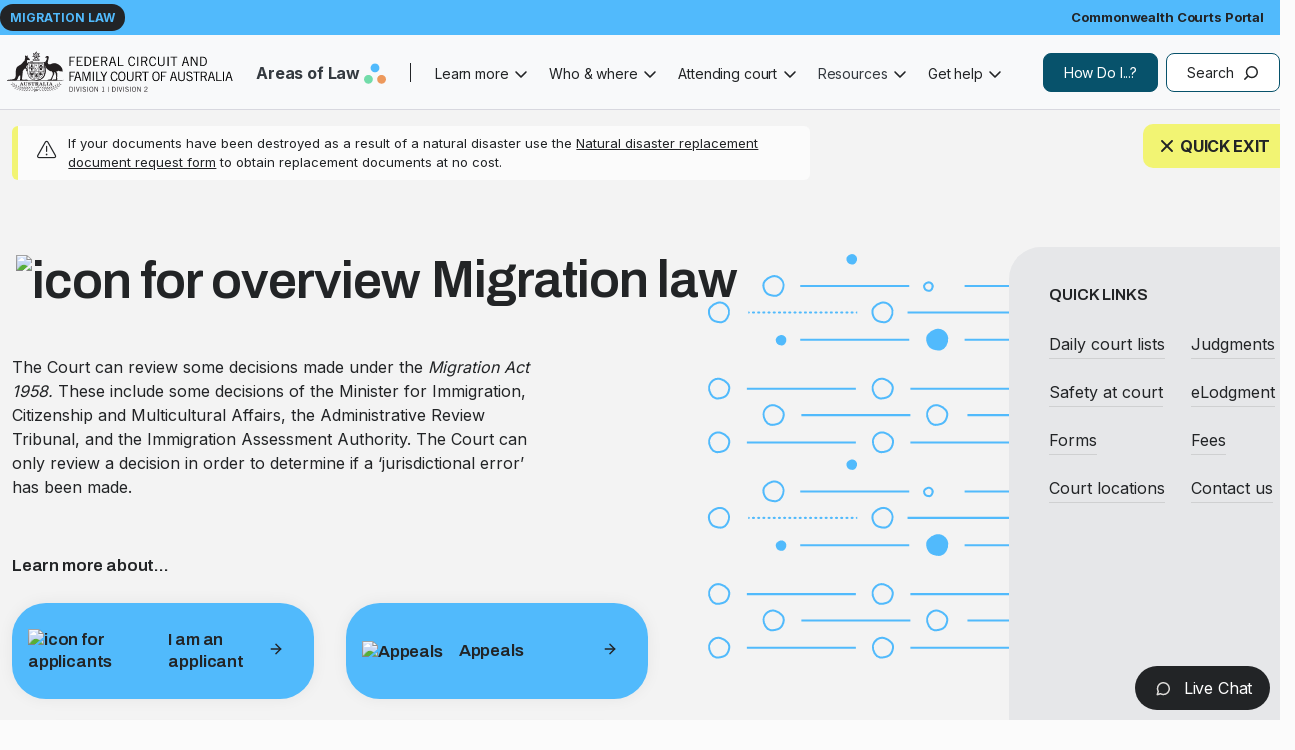

--- FILE ---
content_type: text/html; charset=UTF-8
request_url: https://www.fcfcoa.gov.au/migration-law
body_size: 9587
content:
<!DOCTYPE html>
<html lang="en" dir="ltr">
  <head>
    <meta name="image" property="og:image" content="/themes/custom/custom/fcfcoa_theme/test-share.png">
    <meta property="og:image:width" content="520">
    <meta property="og:image:height" content="270">
    <meta charset="utf-8" />
<script async src="https://www.googletagmanager.com/gtag/js?id=G-MDZNSJFLG9"></script>
<script>window.dataLayer = window.dataLayer || [];function gtag(){dataLayer.push(arguments)};gtag("js", new Date());gtag("set", "developer_id.dMDhkMT", true);gtag("config", "G-MDZNSJFLG9", {"groups":"default","page_placeholder":"PLACEHOLDER_page_location"});gtag('config', 'G-0XT7NFV9ZS', {'name': 'govcms'}); gtag('govcms.send', 'pageview', {'anonymizeIp': true})</script>
<meta name="description" content="Landing page for the Migration section of the website." />
<link rel="canonical" href="https://www.fcfcoa.gov.au/migration-law" />
<meta name="Generator" content="Drupal 10 (http://drupal.org) + GovCMS (http://govcms.gov.au)" />
<meta name="MobileOptimized" content="width" />
<meta name="HandheldFriendly" content="true" />
<meta name="viewport" content="width=device-width, initial-scale=1, shrink-to-fit=no" />
<meta http-equiv="x-ua-compatible" content="ie=edge" />
<link rel="icon" href="/sites/default/files/favicon.ico" type="image/vnd.microsoft.icon" />

    <title>Migration law | Federal Circuit and Family Court of Australia</title>
    <link rel="stylesheet" media="all" href="/sites/default/files/css/css_emcZrBwxrg0Qa-WXPY-wee3kBZ7azDXHbOnVUZMIdqk.css?delta=0&amp;language=en&amp;theme=fcfcoa_theme&amp;include=[base64]" />
<link rel="stylesheet" media="all" href="/sites/default/files/css/css_4oRNOZ_AV3LwGJGroKyMA68_h8oIALj6oc-fjBmL3sY.css?delta=1&amp;language=en&amp;theme=fcfcoa_theme&amp;include=[base64]" />

    
      <!-- Global site tag (gtag.js) - Google Analytics -->
      <script async src="https://www.googletagmanager.com/gtag/js?id=G-9HEKGM9LTJ"></script>
      <script>
        window.dataLayer = window.dataLayer || [];
        function gtag(){dataLayer.push(arguments);}
        gtag('js', new Date());

        gtag('config', 'G-9HEKGM9LTJ');
      </script>
  </head>
  <body class="layout-no-sidebars page-node-6 path-node node--type-landing-page">
    <a href="#main-content" class="visually-hidden focusable skip-link">
      Skip to main content
    </a>
    
      <div class="dialog-off-canvas-main-canvas" data-off-canvas-main-canvas>
    <div class="container-fluid-fw"> 
  <div id="page-wrapper" class="law-landing-page">
   
   <div id="page">
               <header id="header" class="header" role="banner" aria-label="Site header">
                             
        <nav id="navbar-top-std"  class="navbar" id="navbar-top">
          
      <nav id="navbar-top-ml" class="navbar" id="navbar-top">
                           
              <div class="container justify-content-end">
  <section class="row region region-top-header">
    <nav role="navigation" aria-labelledby="block-commportal-menu" id="block-commportal" class="settings-tray-editable block block-menu navigation menu--comm-portal" data-drupal-settingstray="editable">
            
  <h2 class="visually-hidden" id="block-commportal-menu">Comm portal</h2>
  

        
								<ul class="clearfix nav">
												
					<li class="nav-item d-flex justify-content-between w-100">
						
													<span>Migration law</span>
																		<div class="d-flex align-content">
							<a href="https://www.comcourts.gov.au/" class="nav-link text-white nav-link-https--wwwcomcourtsgovau-">Commonwealth Courts Portal</a>
																					<div class="comm-portal-user-icon"></div>
						</div>
					</li>
							</ul>
			


  </nav>

  </section>
 </div> 

                                    </nav>
                
        <nav class="navbar navbar-dark bg-primary navbar-expand-xl" id="navbar-main">
                      
                          <div class="container">
              <div class="mobile-logo">
              <a href="/" title="Home" rel="home" class="">
                <img src="/themes/custom/custom/fcfcoa_theme/fcfcoa_logo.svg" alt="Home" class="img-fluid d-inline-block align-top">
                <span class="ml-2 d-none d-md-inline"></span>
               </a>
              </div>
                <button class="navbar-toggler navbar-toggler-right collapsed" type="button" data-bs-toggle="collapse" data-bs-target="#CollapsingNavbar" aria-controls="CollapsingNavbar" aria-expanded="false" aria-label="Toggle navigation">
                <span class="navbar-toggler-icon">Menu</span></button>
                  <div class="collapse navbar-collapse " id="CollapsingNavbar"> 
                        <a href="/" title="Home" rel="home" class="navbar-brand">
          <img src="/themes/custom/custom/fcfcoa_theme/fcfcoa_logo.svg" alt="Home" class="img-fluid d-inline-block align-top" />
        <span class="ml-2 d-none d-md-inline"></span>
  </a>
<div id="block-areasoflaw" class="settings-tray-editable block block-menu-block block-menu-blockareas-of-law" data-drupal-settingstray="editable">
  
    
      <div class="aol-block">
      
              <ul class="clearfix nav navbar-nav aol-menu">
                    <li class="nav-item menu-item--expanded active dropdown" >
                          <span class="text-body nav-link active dropdown-toggle nav-link-" data-bs-toggle="dropdown" aria-expanded="false" aria-haspopup="true">Areas of Law</span>
                        <ul class="dropdown-menu">
                    <li class="dropdown-item" >
                        <a href="/fl"  class="clearfix nav navbar-nav aol-menu text-body nav-link--fl"> 
          <span class="aol-menu-title">Family law</span> 
          <span class="aol-description">Divorce, separation, children, finances and property and other family law matters</span>
        </a>
              </li>
                <li class="dropdown-item active" >
                        <a href="/migration-law"  class="clearfix nav navbar-nav aol-menu text-body nav-link--fl active nav-link--migration-law"> 
          <span class="aol-menu-title">Migration law</span> 
          <span class="aol-description">The Court can review some decisions made under the Migration Act 1958</span>
        </a>
              </li>
                <li class="dropdown-item" >
                        <a href="/gfl"  class="clearfix nav navbar-nav aol-menu text-body nav-link--fl active nav-link--migration-law nav-link--gfl"> 
          <span class="aol-menu-title">General federal law</span> 
          <span class="aol-description">Fair work, bankruptcy, admiralty, consumer law, administrative law, human rights, intellectual property, and other matters</span>
        </a>
              </li>
        </ul>
  
              </li>
        </ul>
  


    </div>
  </div>
<nav role="navigation" aria-labelledby="block-migrationlawmainnavigation-menu" id="block-migrationlawmainnavigation" class="settings-tray-editable block block-menu navigation menu--migration-law-main-navigation" data-drupal-settingstray="editable">
            
  <h2 class="visually-hidden" id="block-migrationlawmainnavigation-menu">Migration Law (top)</h2>
  

        
              <ul class="clearfix nav navbar-nav">
                    <li class="nav-item menu-item--expanded dropdown" >
                          <span class="text-body nav-link dropdown-toggle nav-link-" data-bs-toggle="dropdown" aria-expanded="false" aria-haspopup="true">Learn more</span>
                        <ul class="dropdown-menu">
                    <li class="dropdown-item" >
                        <a href="/migration/applicant-overview"  class="clearfix nav navbar-nav text-body nav-link--migration-applicant-overview"> 
          <span class="aol-menu-title">I am an applicant</span> 
                  </a>
              </li>
                <li class="dropdown-item menu-item--expanded dropdown" >
                          <a href="/migration/appeals" class="text-body dropdown-toggle nav-link--migration-appeals" data-bs-toggle="dropdown" aria-expanded="false" aria-haspopup="true" data-drupal-link-system-path="node/609">Other matters</a>
                        <ul class="dropdown-menu">
                    <li class="dropdown-item" >
                        <a href="/migration/appeals"  class="clearfix nav navbar-nav text-body nav-link--migration-applicant-overview nav-link--migration-appeals"> 
          <span class="aol-menu-title">Appeals</span> 
                  </a>
              </li>
                <li class="dropdown-item" >
                        <a href="/migration/costs"  class="clearfix nav navbar-nav text-body nav-link--migration-applicant-overview nav-link--migration-appeals nav-link--migration-costs"> 
          <span class="aol-menu-title">Costs</span> 
                  </a>
              </li>
        </ul>
  
              </li>
        </ul>
  
              </li>
                <li class="nav-item menu-item--expanded dropdown" >
                          <span class="text-body nav-link dropdown-toggle nav-link-" data-bs-toggle="dropdown" aria-expanded="false" aria-haspopup="true">Who &amp; where</span>
                        <ul class="dropdown-menu">
                    <li class="dropdown-item" >
                        <a href="/Judges"  class="clearfix nav navbar-nav text-body nav-link--migration-applicant-overview nav-link--migration-appeals nav-link--migration-costs nav-link--judges"> 
          <span class="aol-menu-title">Judges</span> 
                  </a>
              </li>
                <li class="dropdown-item" >
                        <a href="/court-locations"  class="clearfix nav navbar-nav text-body nav-link--migration-applicant-overview nav-link--migration-appeals nav-link--migration-costs nav-link--judges nav-link--court-locations"> 
          <span class="aol-menu-title">Court locations</span> 
                  </a>
              </li>
        </ul>
  
              </li>
                <li class="nav-item menu-item--expanded dropdown" >
                          <span class="text-body nav-link dropdown-toggle nav-link-" data-bs-toggle="dropdown" aria-expanded="false" aria-haspopup="true">Attending court</span>
                        <ul class="dropdown-menu">
                    <li class="dropdown-item" >
                        <a href="/attending-court/etiquette-and-tips"  class="clearfix nav navbar-nav text-body nav-link--migration-applicant-overview nav-link--migration-appeals nav-link--migration-costs nav-link--judges nav-link--court-locations nav-link--attending-court-etiquette-and-tips"> 
          <span class="aol-menu-title">Etiquette and tips</span> 
                  </a>
              </li>
                <li class="dropdown-item" >
                        <a href="/attending-court/safety-court"  class="clearfix nav navbar-nav text-body nav-link--migration-applicant-overview nav-link--migration-appeals nav-link--migration-costs nav-link--judges nav-link--court-locations nav-link--attending-court-etiquette-and-tips nav-link--attending-court-safety-court"> 
          <span class="aol-menu-title">Safety at court</span> 
                  </a>
              </li>
                <li class="dropdown-item" >
                        <a href="/attending-court/electronic-hearings"  class="clearfix nav navbar-nav text-body nav-link--migration-applicant-overview nav-link--migration-appeals nav-link--migration-costs nav-link--judges nav-link--court-locations nav-link--attending-court-etiquette-and-tips nav-link--attending-court-safety-court nav-link--attending-court-electronic-hearings"> 
          <span class="aol-menu-title">Electronic hearings</span> 
                  </a>
              </li>
                <li class="dropdown-item" >
                        <a href="/attending-court/representing-myself"  class="clearfix nav navbar-nav text-body nav-link--migration-applicant-overview nav-link--migration-appeals nav-link--migration-costs nav-link--judges nav-link--court-locations nav-link--attending-court-etiquette-and-tips nav-link--attending-court-safety-court nav-link--attending-court-electronic-hearings nav-link--attending-court-representing-myself"> 
          <span class="aol-menu-title">Representing myself</span> 
                  </a>
              </li>
                <li class="dropdown-item" >
                        <a href="/attending-court/court-support"  class="clearfix nav navbar-nav text-body nav-link--migration-applicant-overview nav-link--migration-appeals nav-link--migration-costs nav-link--judges nav-link--court-locations nav-link--attending-court-etiquette-and-tips nav-link--attending-court-safety-court nav-link--attending-court-electronic-hearings nav-link--attending-court-representing-myself nav-link--attending-court-court-support"> 
          <span class="aol-menu-title">Court support</span> 
                  </a>
              </li>
        </ul>
  
              </li>
                <li class="nav-item menu-item--expanded dropdown" >
                          <a href="/resources" class="text-body nav-link dropdown-toggle nav-link--resources" data-bs-toggle="dropdown" aria-expanded="false" aria-haspopup="true" data-drupal-link-system-path="resources">Resources</a>
                        <ul class="dropdown-menu">
                    <li class="dropdown-item" >
                        <a href="/resources"  class="clearfix nav navbar-nav text-body nav-link--migration-applicant-overview nav-link--migration-appeals nav-link--migration-costs nav-link--judges nav-link--court-locations nav-link--attending-court-etiquette-and-tips nav-link--attending-court-safety-court nav-link--attending-court-electronic-hearings nav-link--attending-court-representing-myself nav-link--attending-court-court-support nav-link--resources"> 
          <span class="aol-menu-title">All resources</span> 
                  </a>
              </li>
                <li class="dropdown-item" >
                        <a href="/migration/fees"  class="clearfix nav navbar-nav text-body nav-link--migration-applicant-overview nav-link--migration-appeals nav-link--migration-costs nav-link--judges nav-link--court-locations nav-link--attending-court-etiquette-and-tips nav-link--attending-court-safety-court nav-link--attending-court-electronic-hearings nav-link--attending-court-representing-myself nav-link--attending-court-court-support nav-link--resources nav-link--migration-fees"> 
          <span class="aol-menu-title">Fees</span> 
                  </a>
              </li>
                <li class="dropdown-item" >
                        <a href="/migration-law/forms"  class="clearfix nav navbar-nav text-body nav-link--migration-applicant-overview nav-link--migration-appeals nav-link--migration-costs nav-link--judges nav-link--court-locations nav-link--attending-court-etiquette-and-tips nav-link--attending-court-safety-court nav-link--attending-court-electronic-hearings nav-link--attending-court-representing-myself nav-link--attending-court-court-support nav-link--resources nav-link--migration-fees nav-link--migration-law-forms"> 
          <span class="aol-menu-title">Forms</span> 
                  </a>
              </li>
                <li class="dropdown-item" >
                        <a href="/resources/practice-directions"  class="clearfix nav navbar-nav text-body nav-link--migration-applicant-overview nav-link--migration-appeals nav-link--migration-costs nav-link--judges nav-link--court-locations nav-link--attending-court-etiquette-and-tips nav-link--attending-court-safety-court nav-link--attending-court-electronic-hearings nav-link--attending-court-representing-myself nav-link--attending-court-court-support nav-link--resources nav-link--migration-fees nav-link--migration-law-forms nav-link--resources-practice-directions"> 
          <span class="aol-menu-title">Practice directions</span> 
                  </a>
              </li>
                <li class="dropdown-item" >
                        <a href="/migration/legal-resources"  class="clearfix nav navbar-nav text-body nav-link--migration-applicant-overview nav-link--migration-appeals nav-link--migration-costs nav-link--judges nav-link--court-locations nav-link--attending-court-etiquette-and-tips nav-link--attending-court-safety-court nav-link--attending-court-electronic-hearings nav-link--attending-court-representing-myself nav-link--attending-court-court-support nav-link--resources nav-link--migration-fees nav-link--migration-law-forms nav-link--resources-practice-directions nav-link--migration-legal-resources"> 
          <span class="aol-menu-title">Publications</span> 
                  </a>
              </li>
                <li class="dropdown-item" >
                        <a href="/resources/translations"  class="clearfix nav navbar-nav text-body nav-link--migration-applicant-overview nav-link--migration-appeals nav-link--migration-costs nav-link--judges nav-link--court-locations nav-link--attending-court-etiquette-and-tips nav-link--attending-court-safety-court nav-link--attending-court-electronic-hearings nav-link--attending-court-representing-myself nav-link--attending-court-court-support nav-link--resources nav-link--migration-fees nav-link--migration-law-forms nav-link--resources-practice-directions nav-link--migration-legal-resources nav-link--resources-translations"> 
          <span class="aol-menu-title">Translations</span> 
                  </a>
              </li>
                <li class="dropdown-item" >
                        <a href="/resources/videos"  class="clearfix nav navbar-nav text-body nav-link--migration-applicant-overview nav-link--migration-appeals nav-link--migration-costs nav-link--judges nav-link--court-locations nav-link--attending-court-etiquette-and-tips nav-link--attending-court-safety-court nav-link--attending-court-electronic-hearings nav-link--attending-court-representing-myself nav-link--attending-court-court-support nav-link--resources nav-link--migration-fees nav-link--migration-law-forms nav-link--resources-practice-directions nav-link--migration-legal-resources nav-link--resources-translations nav-link--resources-videos"> 
          <span class="aol-menu-title">Videos</span> 
                  </a>
              </li>
        </ul>
  
              </li>
                <li class="nav-item menu-item--expanded dropdown" >
                          <span class="text-body nav-link dropdown-toggle nav-link-" data-bs-toggle="dropdown" aria-expanded="false" aria-haspopup="true">Get help</span>
                        <ul class="dropdown-menu">
                    <li class="dropdown-item" >
                        <a href="/contact-us"  class="clearfix nav navbar-nav text-body nav-link--migration-applicant-overview nav-link--migration-appeals nav-link--migration-costs nav-link--judges nav-link--court-locations nav-link--attending-court-etiquette-and-tips nav-link--attending-court-safety-court nav-link--attending-court-electronic-hearings nav-link--attending-court-representing-myself nav-link--attending-court-court-support nav-link--resources nav-link--migration-fees nav-link--migration-law-forms nav-link--resources-practice-directions nav-link--migration-legal-resources nav-link--resources-translations nav-link--resources-videos nav-link--contact-us"> 
          <span class="aol-menu-title">Contact us</span> 
                  </a>
              </li>
                <li class="dropdown-item menu-item--expanded dropdown" >
                          <span class="text-body dropdown-toggle nav-link-" data-bs-toggle="dropdown" aria-expanded="false" aria-haspopup="true">Legal help</span>
                        <ul class="dropdown-menu">
                    <li class="dropdown-item" >
                        <a href="/gfl/lhelp-clc"  class="clearfix nav navbar-nav text-body nav-link--migration-applicant-overview nav-link--migration-appeals nav-link--migration-costs nav-link--judges nav-link--court-locations nav-link--attending-court-etiquette-and-tips nav-link--attending-court-safety-court nav-link--attending-court-electronic-hearings nav-link--attending-court-representing-myself nav-link--attending-court-court-support nav-link--resources nav-link--migration-fees nav-link--migration-law-forms nav-link--resources-practice-directions nav-link--migration-legal-resources nav-link--resources-translations nav-link--resources-videos nav-link--contact-us nav-link--gfl-lhelp-clc"> 
          <span class="aol-menu-title">Community legal centres</span> 
                  </a>
              </li>
                <li class="dropdown-item" >
                        <a href="/gfl/lhelp-find-lawyer"  class="clearfix nav navbar-nav text-body nav-link--migration-applicant-overview nav-link--migration-appeals nav-link--migration-costs nav-link--judges nav-link--court-locations nav-link--attending-court-etiquette-and-tips nav-link--attending-court-safety-court nav-link--attending-court-electronic-hearings nav-link--attending-court-representing-myself nav-link--attending-court-court-support nav-link--resources nav-link--migration-fees nav-link--migration-law-forms nav-link--resources-practice-directions nav-link--migration-legal-resources nav-link--resources-translations nav-link--resources-videos nav-link--contact-us nav-link--gfl-lhelp-clc nav-link--gfl-lhelp-find-lawyer"> 
          <span class="aol-menu-title">Find a lawyer</span> 
                  </a>
              </li>
                <li class="dropdown-item" >
                        <a href="/gfl/lhelp-legal-aid"  class="clearfix nav navbar-nav text-body nav-link--migration-applicant-overview nav-link--migration-appeals nav-link--migration-costs nav-link--judges nav-link--court-locations nav-link--attending-court-etiquette-and-tips nav-link--attending-court-safety-court nav-link--attending-court-electronic-hearings nav-link--attending-court-representing-myself nav-link--attending-court-court-support nav-link--resources nav-link--migration-fees nav-link--migration-law-forms nav-link--resources-practice-directions nav-link--migration-legal-resources nav-link--resources-translations nav-link--resources-videos nav-link--contact-us nav-link--gfl-lhelp-clc nav-link--gfl-lhelp-find-lawyer nav-link--gfl-lhelp-legal-aid"> 
          <span class="aol-menu-title">Legal aid</span> 
                  </a>
              </li>
        </ul>
  
              </li>
                <li class="dropdown-item menu-item--expanded dropdown" >
                          <span class="text-body dropdown-toggle nav-link-" data-bs-toggle="dropdown" aria-expanded="false" aria-haspopup="true">Support services</span>
                        <ul class="dropdown-menu">
                    <li class="dropdown-item" >
                        <a href="/migration/support-asylum-seekers"  class="clearfix nav navbar-nav text-body nav-link--migration-applicant-overview nav-link--migration-appeals nav-link--migration-costs nav-link--judges nav-link--court-locations nav-link--attending-court-etiquette-and-tips nav-link--attending-court-safety-court nav-link--attending-court-electronic-hearings nav-link--attending-court-representing-myself nav-link--attending-court-court-support nav-link--resources nav-link--migration-fees nav-link--migration-law-forms nav-link--resources-practice-directions nav-link--migration-legal-resources nav-link--resources-translations nav-link--resources-videos nav-link--contact-us nav-link--gfl-lhelp-clc nav-link--gfl-lhelp-find-lawyer nav-link--gfl-lhelp-legal-aid nav-link--migration-support-asylum-seekers"> 
          <span class="aol-menu-title">Asylum seekers</span> 
                  </a>
              </li>
                <li class="dropdown-item" >
                        <a href="/support-services/disability-support"  class="clearfix nav navbar-nav text-body nav-link--migration-applicant-overview nav-link--migration-appeals nav-link--migration-costs nav-link--judges nav-link--court-locations nav-link--attending-court-etiquette-and-tips nav-link--attending-court-safety-court nav-link--attending-court-electronic-hearings nav-link--attending-court-representing-myself nav-link--attending-court-court-support nav-link--resources nav-link--migration-fees nav-link--migration-law-forms nav-link--resources-practice-directions nav-link--migration-legal-resources nav-link--resources-translations nav-link--resources-videos nav-link--contact-us nav-link--gfl-lhelp-clc nav-link--gfl-lhelp-find-lawyer nav-link--gfl-lhelp-legal-aid nav-link--migration-support-asylum-seekers nav-link--support-services-disability-support"> 
          <span class="aol-menu-title">Disability support services</span> 
                  </a>
              </li>
                <li class="dropdown-item" >
                        <a href="/migration-law/support-interpreter-services"  class="clearfix nav navbar-nav text-body nav-link--migration-applicant-overview nav-link--migration-appeals nav-link--migration-costs nav-link--judges nav-link--court-locations nav-link--attending-court-etiquette-and-tips nav-link--attending-court-safety-court nav-link--attending-court-electronic-hearings nav-link--attending-court-representing-myself nav-link--attending-court-court-support nav-link--resources nav-link--migration-fees nav-link--migration-law-forms nav-link--resources-practice-directions nav-link--migration-legal-resources nav-link--resources-translations nav-link--resources-videos nav-link--contact-us nav-link--gfl-lhelp-clc nav-link--gfl-lhelp-find-lawyer nav-link--gfl-lhelp-legal-aid nav-link--migration-support-asylum-seekers nav-link--support-services-disability-support nav-link--migration-law-support-interpreter-services"> 
          <span class="aol-menu-title">Interpreters</span> 
                  </a>
              </li>
                <li class="dropdown-item" >
                        <a href="/support-mental-health"  class="clearfix nav navbar-nav text-body nav-link--migration-applicant-overview nav-link--migration-appeals nav-link--migration-costs nav-link--judges nav-link--court-locations nav-link--attending-court-etiquette-and-tips nav-link--attending-court-safety-court nav-link--attending-court-electronic-hearings nav-link--attending-court-representing-myself nav-link--attending-court-court-support nav-link--resources nav-link--migration-fees nav-link--migration-law-forms nav-link--resources-practice-directions nav-link--migration-legal-resources nav-link--resources-translations nav-link--resources-videos nav-link--contact-us nav-link--gfl-lhelp-clc nav-link--gfl-lhelp-find-lawyer nav-link--gfl-lhelp-legal-aid nav-link--migration-support-asylum-seekers nav-link--support-services-disability-support nav-link--migration-law-support-interpreter-services nav-link--support-mental-health"> 
          <span class="aol-menu-title">Mental health</span> 
                  </a>
              </li>
        </ul>
  
              </li>
        </ul>
  
              </li>
        </ul>
  


  </nav>

<div class="block-howdoi">
<nav role="navigation" aria-labelledby="block-howdoi-menu" id="block-howdoi" class="settings-tray-editable block block-menu navigation menu--how-do-i-" data-drupal-settingstray="editable">
            
  <h2 class="visually-hidden" id="block-howdoi-menu">How Do I..?</h2>
  

        
              <ul class="clearfix nav">
                    <li class="nav-item">
        
                  <a href="/how-do-i" class="nav-link nav-link--how-do-i">How Do I...?</a>
                      </li>
                <li class="nav-item">
        
                           <div class="nav-link nav-link--search" data-bs-toggle="modal" data-bs-target="#exampleModal">
            Search
                      </div>

          <!-- Modal -->
          <div class="modal fade" id="exampleModal" tabindex="-1" aria-labelledby="exampleModalLabel" aria-hidden="true">
            <div class="modal-dialog modal-xl">
              <div class="modal-content">
                <div class="modal-header pb-0 mt-4 ps-4">
                                    <h5 class="modal-title" id="exampleModalLabel">Search</h5>
                </div>
                <div class="modal-body">
                  <div class="views-element-container"><div class="view view-search view-id-search view-display-id-page_1 js-view-dom-id-2169a660e862a0b7700d34289c14548f81b2603cb13c73aaed838feadb497427">
  
    
        <div class="view-filters">
      
<form class="views-exposed-form" data-drupal-selector="views-exposed-form-search-page-1" action="/search" method="get" id="views-exposed-form-search-page-1" accept-charset="UTF-8">
  <div class="row">
  





  <div class="js-form-item js-form-type-textfield form-type-textfield js-form-item-search-api-fulltext form-item-search-api-fulltext form-no-label mb-3">
                    
    <input  data-drupal-selector="edit-search-api-fulltext" type="text" id="edit-search-api-fulltext" name="search_api_fulltext" value="" size="30" maxlength="128" class="form-control" /> 


                      </div>
<div data-drupal-selector="edit-actions" class="form-actions js-form-wrapper form-wrapper mb-3" id="edit-actions"><button data-drupal-selector="edit-submit-search" type="submit" id="edit-submit-search" value="Apply" class="button js-form-submit form-submit btn btn-primary">Apply</button>
</div>

</div>
</form>

    </div>
    
      <div class="view-empty">
      <p>Enter your search term and click on Apply to see results</p>

    </div>
  
          </div>
</div>

                </div>
                              </div>
            </div>
          </div>
        
                      </li>
        </ul>
  


  </nav>
</div>

                      	                </div>
                                      <button class="navbar-toggler navbar-toggler-left collapsed" type="button" data-bs-toggle="collapse" data-bs-target="#CollapsingLeft" aria-controls="CollapsingLeft" aria-expanded="false" aria-label="Toggle navigation"></button>
           </div>
                              </nav>
          </header>      
                              <div class="AOL-highlighted">
              <aside class="container section clearfix" role="complementary">
                <div class="row">
                    <div id="block-noticebar" class="settings-tray-editable block-content-notice_bar block block-block-content block-block-contentb581d51d-7442-432d-9ed4-561fe6ed993d" data-drupal-settingstray="editable">
  
    
      <div class="content notice-bar">
      <i class="fal fa-exclamation-triangle"></i>
        <div class="layout layout--onecol">
    <div  class="layout__region layout__region--content">
      
  
    
        
            <div class="clearfix text-formatted field field--name-body field--type-text-with-summary field--label-hidden field__item"><p>If your documents have been destroyed as a result of a natural disaster use the <a href="/forms/natural-disaster-request" data-entity-type="node" data-entity-uuid="ca0be23e-1963-449c-8c4e-0e3c97977375" data-entity-substitution="canonical">Natural disaster replacement document request form</a> to obtain replacement documents at no cost.</p>
</div>
      
  
    </div>
  </div>

    </div>
  </div>


                </div>
              </aside>
            </div>
                  
      
          
            
              <div id="main-wrapper" class="layout-main-wrapper clearfix migration-law-bg">
      
              <div id="main" class="container-fluid">
          <div class="row-offcanvas row-offcanvas-left clearfix">
                            <main class="main-content col sidebar-offcanvas" id="content" role="main">
                <section class="section">
                  <a id="main-content" tabindex="-1"></a>
                    <div data-drupal-messages-fallback class="hidden"></div><div id="block-fcfcoa-theme-page-title" class="block block-core block-page-title-block">
  
    
      <div class="row landing-page--title">
      
  <h1 class="title">
<span class="field field--name-title field--type-string field--label-hidden container">
        <div class="row">
     
      Migration law
    </div>  
    </span>
</h1>


    </div>
  </div>
<div id="block-mainpagecontent" class="block block-system block-system-main-block">
  
    
      <div class="content">
      

<article class="node node--type-landing-page node--promoted node--view-mode-full clearfix">
  <header>
    
        
      </header>
  <div class="clearfix">
    <div class="landing-page-banner">
<div class="container">
<div class="row">

    
    <div class="col-sm-10 lp-width jj-first">
      
  
    
        
  
  
    
        


  
  
    
        
            <div class="field field--name-field-icon field--type-entity-reference field--label-hidden field__item">  <img loading="lazy" src="/sites/default/files/styles/icon_72_x_72/public/2021-09/Overview.png?itok=kp6aci7t" width="72" height="72" alt="icon for overview" class="image-style-icon-72-x-72" />


</div>
      
  
  
    
        
            <div class="clearfix text-formatted field field--name-body field--type-text-with-summary field--label-hidden field__item"><p>The Court can review some decisions made under the&nbsp;<em>Migration Act 1958.</em>&nbsp;These include some decisions of the Minister for Immigration, Citizenship and Multicultural Affairs, the Administrative Review Tribunal, and the Immigration Assessment Authority. The Court can only review a decision in order to determine if a ‘jurisdictional error’ has been made.</p>
</div>
      
  
  
    
        
            <div class="field field--name-field-learn-more-about field--type-entity-reference-revisions field--label-hidden field__item">  <div class="paragraph paragraph--type--learn-more-about-list paragraph--view-mode--default">
            <div class="layout layout--onecol">
    <div  class="layout__region layout__region--content">
      
  
    
        

  <div class="field field--name-field-learn-more-about field--type-entity-reference-revisions field--label-above">
    <div class="field__label">Learn more about...</div>
          <div class='field__items flex-container'>
              <div class="field__item">      <div class="paragraph paragraph--type--learn-more-about paragraph--view-mode--default field--name-paragraph--learn-more-about field__item ml-buttons">
              <div class="layout layout--onecol">
    <div  class="layout__region layout__region--content">
      
  
    
        

  
      <div class="field field--name-field-icon-lma field--type-entity-reference field--label-hidden">
              <img loading="lazy" src="/sites/default/files/styles/icon_72_x_72/public/2021-09/Applicant_0.png?itok=ILfbgySf" width="72" height="72" alt="icon for applicants" class="image-style-icon-72-x-72" />



            </div>
  
  

              
  
  
    
        

  
      <div class="field field--name-field-link-to-content-page field--type-link field--label-hidden">
            <a href="/migration/applicant-overview">I am an applicant</a>
            </div>
  
  

              
  
    </div>
  </div>

      </div>
</div>
          <div class="field__item">      <div class="paragraph paragraph--type--learn-more-about paragraph--view-mode--default field--name-paragraph--learn-more-about field__item ml-buttons">
              <div class="layout layout--onecol">
    <div  class="layout__region layout__region--content">
      
  
    
        

  
      <div class="field field--name-field-icon-lma field--type-entity-reference field--label-hidden">
              <img loading="lazy" src="/sites/default/files/styles/icon_72_x_72/public/2024-02/appeals2.png?itok=oLbPpVGe" width="72" height="72" alt="Appeals" class="image-style-icon-72-x-72" />



            </div>
  
  

              
  
  
    
        

  
      <div class="field field--name-field-link-to-content-page field--type-link field--label-hidden">
            <a href="/migration/appeals">Appeals</a>
            </div>
  
  

              
  
    </div>
  </div>

      </div>
</div>
          <div class="field__item">      <div class="paragraph paragraph--type--learn-more-about paragraph--view-mode--default field--name-paragraph--learn-more-about field__item ml-buttons">
              <div class="layout layout--onecol">
    <div  class="layout__region layout__region--content">
      
  
    
        

  
      <div class="field field--name-field-icon-lma field--type-entity-reference field--label-hidden">
              <img loading="lazy" src="/sites/default/files/styles/icon_72_x_72/public/2021-09/Fees.png?itok=M7Cqispm" width="72" height="72" alt="icon for fees" class="image-style-icon-72-x-72" />



            </div>
  
  

              
  
  
    
        

  
      <div class="field field--name-field-link-to-content-page field--type-link field--label-hidden">
            <a href="/migration/costs">Costs</a>
            </div>
  
  

              
  
    </div>
  </div>

      </div>
</div>
          <div class="field__item">      <div class="paragraph paragraph--type--learn-more-about paragraph--view-mode--default field--name-paragraph--learn-more-about field__item ml-buttons">
              <div class="layout layout--onecol">
    <div  class="layout__region layout__region--content">
      
  
    
        

  
      <div class="field field--name-field-icon-lma field--type-entity-reference field--label-hidden">
              <img loading="lazy" src="/sites/default/files/styles/icon_72_x_72/public/2024-06/Mig_nonparty_1.png?itok=5rJs7DqY" width="72" height="72" alt="Non-party access to documents" class="image-style-icon-72-x-72" />



            </div>
  
  

              
  
  
    
        

  
      <div class="field field--name-field-link-to-content-page field--type-link field--label-hidden">
            <a href="/gfl/non-party-request-inspect">Non-party access to documents</a>
            </div>
  
  

              
  
    </div>
  </div>

      </div>
</div>
          <div class="field__item">      <div class="paragraph paragraph--type--learn-more-about paragraph--view-mode--default field--name-paragraph--learn-more-about field__item ml-buttons">
              <div class="layout layout--onecol">
    <div  class="layout__region layout__region--content">
      
  
    
        

  
      <div class="field field--name-field-icon-lma field--type-entity-reference field--label-hidden">
              <img loading="lazy" src="/sites/default/files/styles/icon_72_x_72/public/2024-10/play_button-icon_0.png?itok=KIRaBo19" width="72" height="72" alt="play button icon" class="image-style-icon-72-x-72" />



            </div>
  
  

              
  
  
    
        

  
      <div class="field field--name-field-link-to-content-page field--type-link field--label-hidden">
            <a href="/migration/videos">Videos</a>
            </div>
  
  

              
  
    </div>
  </div>

      </div>
</div>
              </div>
      </div>

  
    </div>
  </div>

      </div>

</div>
      
  
    </div>

    <div class="col-sm-2 vh-100-front jj-second">
      
  
    
        
  <div class="field field--name-field-quick-links field--type-entity-reference-revisions field--label-above">
    <div class="field__label">QUICK LINKS</div>
              <div class="field__item">  <div class="paragraph paragraph--type--quick-links paragraph--view-mode--default">
            <div class="layout layout--twocol">
    
          <div  class="layout__region layout__region--first">
        
  
    
        
      <div class="field field--name-field-quick-link field--type-link field--label-hidden field__items">
              <div class="field__item"><a href="/gfl/courtlists/act/canberra">Daily court lists</a></div>
              <div class="field__item"><a href="/attending-court/safety-court">Safety at court</a></div>
              <div class="field__item"><a href="/migration-law/forms">Forms</a></div>
              <div class="field__item"><a href="/court-locations">Court locations</a></div>
          </div>
  
  
      </div>
    
          <div  class="layout__region layout__region--second">
        
  
    
        
      <div class="field field--name-field-quick-link-2 field--type-link field--label-hidden field__items">
              <div class="field__item"><a href="/judgments?field_judgment_type_target_id=189">Judgments</a></div>
              <div class="field__item"><a href="https://elodgment.fedcourt.gov.au">eLodgment</a></div>
              <div class="field__item"><a href="/migration/fees">Fees</a></div>
              <div class="field__item"><a href="/contact-us">Contact us</a></div>
          </div>
  
  
      </div>
    
      </div>

      </div>

</div>
          </div>

  
    </div>
  </div>
</div>
</div>
      <div  class="region--bottom">
        
  
    
        
            <div class="field field--name-field-attending-court field--type-entity-reference-revisions field--label-hidden field__item">  <div class="paragraph paragraph--type--attending-court paragraph--view-mode--default">
            <div class="layout layout--onecol">
    <div  class="layout__region layout__region--content">
      
  
    
        
<div class="container-body">
<div class="container">

<h2 class="paragraph-heading">Attending court</h2>
      <div class="field field--name-field-paragraph-list field--type-entity-reference-revisions field--label-hidden field__items row">
              <div class="field__item-ac col-md-6 col-lg-4">  <div class="paragraph paragraph--type--icon-link-with-summary paragraph--view-mode--default">
            <div class="layout layout--onecol">
    <div  class="layout__region layout__region--content">
      
  
    
        
                    <div class="field field--name-field-icon field--type-entity-reference field--label-hidden field__item attending-court-icon">  <img loading="lazy" src="/sites/default/files/styles/icon_72_x_72/public/2021-09/Etiquette_Tips.png?itok=TrRbCguO" width="72" height="72" alt="icon for etiquette tips" class="image-style-icon-72-x-72" />


</div>
            
  
  
    
        
                    <div class="field field--name-field-title field--type-string-long field--label-hidden field__item attending-court-title">Etiquette and tips</div>
            
  
  
    
        
                    <div class="field field--name-field-block-summary field--type-string-long field--label-hidden field__item attending-court-body">Information about the etiquette required in court as well as tips and other important information on how to prepare for coming to court.</div>
            
  
  
    
        
                    <div class="field field--name-field-link-to-content-page field--type-link field--label-hidden field__item attending-court-link"><a href="/attending-court/etiquette-and-tips">Read about court etiquette and tips</a></div>
            
  
    </div>
  </div>

      </div>

</div>
              <div class="field__item-ac col-md-6 col-lg-4">  <div class="paragraph paragraph--type--icon-link-with-summary paragraph--view-mode--default">
            <div class="layout layout--onecol">
    <div  class="layout__region layout__region--content">
      
  
    
        
                    <div class="field field--name-field-icon field--type-entity-reference field--label-hidden field__item attending-court-icon">  <img loading="lazy" src="/sites/default/files/styles/icon_72_x_72/public/2021-09/Electronic%20hearings.png?itok=X87wco2d" width="72" height="72" alt="icon for electronic hearings" class="image-style-icon-72-x-72" />


</div>
            
  
  
    
        
                    <div class="field field--name-field-title field--type-string-long field--label-hidden field__item attending-court-title">Electronic hearings</div>
            
  
  
    
        
                    <div class="field field--name-field-block-summary field--type-string-long field--label-hidden field__item attending-court-body">Information about attending an electronic court hearing via video link or telephone. </div>
            
  
  
    
        
                    <div class="field field--name-field-link-to-content-page field--type-link field--label-hidden field__item attending-court-link"><a href="/attending-court/electronic-hearings">Read about electronic hearings</a></div>
            
  
    </div>
  </div>

      </div>

</div>
              <div class="field__item-ac col-md-6 col-lg-4">  <div class="paragraph paragraph--type--icon-link-with-summary paragraph--view-mode--default">
            <div class="layout layout--onecol">
    <div  class="layout__region layout__region--content">
      
  
    
        
                    <div class="field field--name-field-icon field--type-entity-reference field--label-hidden field__item attending-court-icon">  <img loading="lazy" src="/sites/default/files/styles/icon_72_x_72/public/2021-09/RepresentingMyself.png?itok=z4Z94GXV" width="72" height="72" alt="icon for representing myself" class="image-style-icon-72-x-72" />


</div>
            
  
  
    
        
                    <div class="field field--name-field-title field--type-string-long field--label-hidden field__item attending-court-title">Representing myself</div>
            
  
  
    
        
                    <div class="field field--name-field-block-summary field--type-string-long field--label-hidden field__item attending-court-body">Information about the things you need to consider if you are representing yourself in court.</div>
            
  
  
    
        
                    <div class="field field--name-field-link-to-content-page field--type-link field--label-hidden field__item attending-court-link"><a href="/attending-court/representing-myself">Read about representing yourself</a></div>
            
  
    </div>
  </div>

      </div>

</div>
              <div class="field__item-ac col-md-6 col-lg-4">  <div class="paragraph paragraph--type--icon-link-with-summary paragraph--view-mode--default">
            <div class="layout layout--onecol">
    <div  class="layout__region layout__region--content">
      
  
    
        
                    <div class="field field--name-field-icon field--type-entity-reference field--label-hidden field__item attending-court-icon">  <img loading="lazy" src="/sites/default/files/styles/icon_72_x_72/public/2021-09/Court.png?itok=Z1rs46Vp" width="72" height="72" alt="icon for court" class="image-style-icon-72-x-72" />


</div>
            
  
  
    
        
                    <div class="field field--name-field-title field--type-string-long field--label-hidden field__item attending-court-title">Safety at court</div>
            
  
  
    
        
                    <div class="field field--name-field-block-summary field--type-string-long field--label-hidden field__item attending-court-body">Information about what to do and how the Court can assist you if you have any safety concerns when attending court.</div>
            
  
  
    
        
                    <div class="field field--name-field-link-to-content-page field--type-link field--label-hidden field__item attending-court-link"><a href="/attending-court/safety-court">Read about safety at court</a></div>
            
  
    </div>
  </div>

      </div>

</div>
              <div class="field__item-ac col-md-6 col-lg-4">  <div class="paragraph paragraph--type--icon-link-with-summary paragraph--view-mode--default">
            <div class="layout layout--onecol">
    <div  class="layout__region layout__region--content">
      
  
    
        
                    <div class="field field--name-field-icon field--type-entity-reference field--label-hidden field__item attending-court-icon">  <img loading="lazy" src="/sites/default/files/styles/icon_72_x_72/public/2021-09/Support.png?itok=E9ENFdW_" width="72" height="72" alt="icon for support" class="image-style-icon-72-x-72" />


</div>
            
  
  
    
        
                    <div class="field field--name-field-title field--type-string-long field--label-hidden field__item attending-court-title">Court support</div>
            
  
  
    
        
                    <div class="field field--name-field-block-summary field--type-string-long field--label-hidden field__item attending-court-body">Information about the range of support services that are available and what you need to do if you have special circumstances.</div>
            
  
  
    
        
                    <div class="field field--name-field-link-to-content-page field--type-link field--label-hidden field__item attending-court-link"><a href="/attending-court/court-support">Read about court support</a></div>
            
  
    </div>
  </div>

      </div>

</div>
              <div class="field__item-ac col-md-6 col-lg-4">  <div class="paragraph paragraph--type--icon-link-with-summary paragraph--view-mode--default">
            <div class="layout layout--onecol">
    <div  class="layout__region layout__region--content">
      
  
    
        
                    <div class="field field--name-field-icon field--type-entity-reference field--label-hidden field__item attending-court-icon">  <img loading="lazy" src="/sites/default/files/styles/icon_72_x_72/public/2021-09/HearingsType.png?itok=wFyS4-Xb" width="72" height="72" alt="icon for hearing type" class="image-style-icon-72-x-72" />


</div>
            
  
  
    
        
                    <div class="field field--name-field-title field--type-string-long field--label-hidden field__item attending-court-title">Hearing types</div>
            
  
  
    
        
                    <div class="field field--name-field-block-summary field--type-string-long field--label-hidden field__item attending-court-body">Information about the types of hearings that are held in a migration review and what to expect.</div>
            
  
  
    
        
                    <div class="field field--name-field-link-to-content-page field--type-link field--label-hidden field__item attending-court-link"><a href="/migration/hearing-types">Read about hearing types</a></div>
            
  
    </div>
  </div>

      </div>

</div>
          </div>
  </div>
</div>
</div>
  
    </div>
  </div>

      </div>

</div>
      
  
  
    
        


      <div class="helpful-videos-ml">
        <div class="container">
    <h2 class="paragraph-heading">Helpful videos</h2>
                            <div class="field field--name-field-helpful-videos field--type-entity-reference-revisions field--label-hidden field__item">  <div class="paragraph paragraph--type--helpful-videos paragraph--view-mode--default">
            <div class="layout layout--onecol">
    <div  class="layout__region layout__region--content">
      
  
    
        
  

 
<div id="carouselExampleIndicators1" class="carousel video-carousel slide carousel-fade"> 
  <div class="carousel-inner">
              <div class="carousel-item  active">
            <div class="paragraph paragraph--type--video paragraph--view-mode--video-item">
        <div class="d-block w-100">
      <div class="landing-page-banner">
<div class="container">
<div class="row">

    
    <div class="col-sm-10 lp-width jj-first">
      
  
    
        
            <div class="field field--name-field-video field--type-entity-reference field--label-hidden field__item"><div>
  
    <div class="layout layout--onecol">
    <div  class="layout__region layout__region--content">
      
  
    
        
            <div class="field field--name-field-media-oembed-video field--type-string field--label-hidden field__item"><iframe src="https://www.fcfcoa.gov.au/media/oembed?url=https%3A//youtu.be/JVgehFtERGI&amp;max_width=850&amp;max_height=500&amp;hash=XsR2dixXklri1SbO2sNHsfDjipzo1agfYw8OVHpB00A" width="850" height="478" class="media-oembed-content" loading="eager" title="What can the Court do in migration cases?"></iframe>
</div>
      
  
    </div>
  </div>

</div>
</div>
      
  
    </div>

    <div class="col-sm-2 vh-100-front jj-second">
      
  
    
        
            <div class="field field--name-field-title field--type-string-long field--label-hidden field__item">What can the Court do in migration cases?</div>
      
  
  
    
        
            <div class="field field--name-field-block-summary field--type-string-long field--label-hidden field__item">The Federal Circuit and Family Court of Australia (Division 2) has created three videos for people who are involved in a migration law case and may want to have a visa-related decision reviewed.<br />
<br />
This video explains the jurisdiction of the Court in migration cases and answers questions about what the Court can, and cannot, do. It is also available translated into several community languages.</div>
      
  
  
    
        
            <div class="field field--name-field-time field--type-string field--label-hidden field__item">4:25 MIN</div>
      
  
    </div>
  </div>
</div>
</div>

    

      </div>
      </div>

        </div>
              <div class="carousel-item ">
            <div class="paragraph paragraph--type--video paragraph--view-mode--video-item">
        <div class="d-block w-100">
      <div class="landing-page-banner">
<div class="container">
<div class="row">

    
    <div class="col-sm-10 lp-width jj-first">
      
  
    
        
            <div class="field field--name-field-video field--type-entity-reference field--label-hidden field__item"><div>
  
    <div class="layout layout--onecol">
    <div  class="layout__region layout__region--content">
      
  
    
        
            <div class="field field--name-field-media-oembed-video field--type-string field--label-hidden field__item"><iframe src="https://www.fcfcoa.gov.au/media/oembed?url=https%3A//youtu.be/T5u8uHIGc20&amp;max_width=850&amp;max_height=500&amp;hash=Hr98XrnZ9AXnPM0F6qsf4_gjAhfG1hSnRDY84klP97k" width="850" height="478" class="media-oembed-content" loading="eager" title="How will my migration case be managed through the Court?"></iframe>
</div>
      
  
    </div>
  </div>

</div>
</div>
      
  
    </div>

    <div class="col-sm-2 vh-100-front jj-second">
      
  
    
        
            <div class="field field--name-field-title field--type-string-long field--label-hidden field__item">How will my migration case be managed through the Court?</div>
      
  
  
    
        
            <div class="field field--name-field-block-summary field--type-string-long field--label-hidden field__item">The Federal Circuit and Family Court of Australia (Division 2) has created three videos for people who are involved in a migration law case and may want to have a visa-related decision reviewed.<br />
<br />
This video explains how a migration case typically progresses through the Federal Circuit and Family Court of Australia. It is also available translated into several community languages.</div>
      
  
  
    
        
            <div class="field field--name-field-time field--type-string field--label-hidden field__item">6:56 MIN</div>
      
  
    </div>
  </div>
</div>
</div>

    

      </div>
      </div>

        </div>
              <div class="carousel-item ">
            <div class="paragraph paragraph--type--video paragraph--view-mode--video-item">
        <div class="d-block w-100">
      <div class="landing-page-banner">
<div class="container">
<div class="row">

    
    <div class="col-sm-10 lp-width jj-first">
      
  
    
        
            <div class="field field--name-field-video field--type-entity-reference field--label-hidden field__item"><div>
  
    <div class="layout layout--onecol">
    <div  class="layout__region layout__region--content">
      
  
    
        
            <div class="field field--name-field-media-oembed-video field--type-string field--label-hidden field__item"><iframe src="https://www.fcfcoa.gov.au/media/oembed?url=https%3A//youtu.be/R0X8-nlankY&amp;max_width=850&amp;max_height=500&amp;hash=tTaWoN8Hc_It8JyL-4TeUbUiDhDZpDL1kpMMeWRrPio" width="850" height="478" class="media-oembed-content" loading="eager" title="What do I need to know when I attend court for my migration case?"></iframe>
</div>
      
  
    </div>
  </div>

</div>
</div>
      
  
    </div>

    <div class="col-sm-2 vh-100-front jj-second">
      
  
    
        
            <div class="field field--name-field-title field--type-string-long field--label-hidden field__item">What do I need to know when I attend court for my migration case?</div>
      
  
  
    
        
            <div class="field field--name-field-block-summary field--type-string-long field--label-hidden field__item">The Federal Circuit and Family Court of Australia (Division 2) has created three videos for people who are involved in a migration law case and may want to have a visa-related decision reviewed.<br />
<br />
This video explains how to prepare and what to expect during a typical court hearing. It is also available translated into several community languages.</div>
      
  
  
    
        
            <div class="field field--name-field-time field--type-string field--label-hidden field__item">6:56 MIN</div>
      
  
    </div>
  </div>
</div>
</div>

    

      </div>
      </div>

        </div>
        </div>

  <div class="indicator-item">
          <button type="button" data-bs-target="#carouselExampleIndicators1" data-bs-slide-to="0" class=" active" class="active" aria-current="true">1</button>
          <button type="button" data-bs-target="#carouselExampleIndicators1" data-bs-slide-to="1" class="" >2</button>
          <button type="button" data-bs-target="#carouselExampleIndicators1" data-bs-slide-to="2" class="" >3</button>
      </div>
</div>

  
  
    </div>
  </div>

      </div>

</div>
                    </div>
</div>  
   
  
  
    
        
            <div class="field field--name-field-resources field--type-entity-reference-revisions field--label-hidden field__item">  <div class="paragraph paragraph--type--resource-block paragraph--view-mode--default">
            <div class="layout layout--onecol">
    <div  class="layout__region layout__region--content">
      
  
    
        
<div class="resource-bg">
  <div class="container">
    <div class="field field--name-field-resource-items field--type-entity-reference-revisions field--label-above">
      <div class="field__label">Resources   <div class="row"><span class="see-all-block"><a href="/resources" class="see-all float-end">See all resources<i class="resource-arrow"></i></a></span></div></div>
              <div class='field__items'>
                    <div class="field__item">  <div class="paragraph paragraph--type--resource-item paragraph--view-mode--default">
            <div class="layout layout--onecol">
    <div  class="layout__region layout__region--content">
      
  
    
        
            <div class="field field--name-field-resource-icon field--type-entity-reference field--label-hidden field__item">  <img loading="lazy" src="/sites/default/files/styles/icon_72_x_72/public/2021-09/Forms.png?itok=TOZzDO7L" width="72" height="72" alt="icon for forms" class="image-style-icon-72-x-72" />


</div>
      
  
  
    
        
            <div class="field field--name-field-resource-title field--type-string field--label-hidden field__item">Forms</div>
      
  
  
    
        <i class="resource-arrow" aria-hidden="true"></i>
  <div class="field field--name-field-resource-link field--type-link field--label-hidden field__item"> <a href="/migration-law/forms">/migration-law/forms</a></div>

  
    </div>
  </div>

      </div>

</div>
              <div class="field__item">  <div class="paragraph paragraph--type--resource-item paragraph--view-mode--default">
            <div class="layout layout--onecol">
    <div  class="layout__region layout__region--content">
      
  
    
        
            <div class="field field--name-field-resource-icon field--type-entity-reference field--label-hidden field__item">  <img loading="lazy" src="/sites/default/files/styles/icon_72_x_72/public/2021-09/Fees.png?itok=M7Cqispm" width="72" height="72" alt="icon for fees" class="image-style-icon-72-x-72" />


</div>
      
  
  
    
        
            <div class="field field--name-field-resource-title field--type-string field--label-hidden field__item">Fees</div>
      
  
  
    
        <i class="resource-arrow" aria-hidden="true"></i>
  <div class="field field--name-field-resource-link field--type-link field--label-hidden field__item"> <a href="/migration/fees">/migration/fees</a></div>

  
    </div>
  </div>

      </div>

</div>
              <div class="field__item">  <div class="paragraph paragraph--type--resource-item paragraph--view-mode--default">
            <div class="layout layout--onecol">
    <div  class="layout__region layout__region--content">
      
  
    
        
            <div class="field field--name-field-resource-icon field--type-entity-reference field--label-hidden field__item">  <img loading="lazy" src="/sites/default/files/styles/icon_72_x_72/public/2021-09/Forms.png?itok=TOZzDO7L" width="72" height="72" alt="icon for forms" class="image-style-icon-72-x-72" />


</div>
      
  
  
    
        
            <div class="field field--name-field-resource-title field--type-string field--label-hidden field__item">Publications</div>
      
  
  
    
        <i class="resource-arrow" aria-hidden="true"></i>
  <div class="field field--name-field-resource-link field--type-link field--label-hidden field__item"> <a href="/resources/publications">/resources/publications</a></div>

  
    </div>
  </div>

      </div>

</div>
              <div class="field__item">  <div class="paragraph paragraph--type--resource-item paragraph--view-mode--default">
            <div class="layout layout--onecol">
    <div  class="layout__region layout__region--content">
      
  
    
        
            <div class="field field--name-field-resource-icon field--type-entity-reference field--label-hidden field__item">  <img loading="lazy" src="/sites/default/files/styles/icon_72_x_72/public/2021-09/Judgments.png?itok=FPz3n9ZJ" width="72" height="72" alt="icon for judgements" class="image-style-icon-72-x-72" />


</div>
      
  
  
    
        
            <div class="field field--name-field-resource-title field--type-string field--label-hidden field__item">Legislation</div>
      
  
  
    
        <i class="resource-arrow" aria-hidden="true"></i>
  <div class="field field--name-field-resource-link field--type-link field--label-hidden field__item"> <a href="/resources/legislation">/resources/legislation</a></div>

  
    </div>
  </div>

      </div>

</div>
              <div class="field__item">  <div class="paragraph paragraph--type--resource-item paragraph--view-mode--default">
            <div class="layout layout--onecol">
    <div  class="layout__region layout__region--content">
      
  
    
        
            <div class="field field--name-field-resource-icon field--type-entity-reference field--label-hidden field__item">  <img loading="lazy" src="/sites/default/files/styles/icon_72_x_72/public/2021-09/Forms.png?itok=TOZzDO7L" width="72" height="72" alt="icon for forms" class="image-style-icon-72-x-72" />


</div>
      
  
  
    
        
            <div class="field field--name-field-resource-title field--type-string field--label-hidden field__item">Practice Directions</div>
      
  
  
    
        <i class="resource-arrow" aria-hidden="true"></i>
  <div class="field field--name-field-resource-link field--type-link field--label-hidden field__item"> <a href="/resources/practice-directions">/resources/practice-directions</a></div>

  
    </div>
  </div>

      </div>

</div>
                    </div>
              <div class="row"><span class="see-all-block"><a href="/resources" class="see-all-mobile float-end">See all resources<i class="resource-arrow"></i></a></span></div>
    </div>
    </div>
</div>
  
    </div>
  </div>

      </div>

</div>
      
  
      </div>
    
    

  </div>
</article>

    </div>
  </div>

<div id="block-quickexit" class="settings-tray-editable block-content-embed_code block block-block-content block-block-content58d704fd-67b7-4d92-b611-4174a420b546 container" data-drupal-settingstray="editable">
	<div class="hidden-xs hidden-sm">
		<div>
			<a href="http://www.google.com" target="_top" id="quick-exit" class="fcc quickexit">
				<img src="/themes/custom/custom/fcfcoa_theme/images/icons/close.svg" class="close-icon" alt="quick exit">
				<p>QUICK EXIT</p>
			</a>
		</div>
	</div>
</div>


<div id="block-livechat" class="settings-tray-editable block-content-embed_code block block-block-content block-block-content2bf976ae-bb29-401e-a8ac-7cabfc89edf5" data-drupal-settingstray="editable">
  <div>
    <a href="/live-chat" title="Link to live chat" class="livechat" id="float-feedback">
        Live Chat
          </a>
  </div>
</div>

<!-- Modal -->
<div class="modal fade" id="messageModal" tabindex="-1" aria-labelledby="messageModalLabel" aria-hidden="true">
	<div class="modal-dialog">
		<div class="modal-dialog">
			<div class="modal-content">
				<div class="modal-body">
					<div id="block-alert" class="settings-tray-editable block-content-text_block block block-block-content block-block-content0d3c9f1f-ec2f-4fd0-82e4-ae02a6b20a43" data-drupal-settingstray="editable">
													<div class="content">
								<button type="button" class="btn-close btn-close-dark" data-bs-dismiss="modal" aria-label="Close"></button>
								  <div class="layout layout--onecol">
    <div  class="layout__region layout__region--content">
      
  
    
        
            <div class="clearfix text-formatted field field--name-body field--type-text-with-summary field--label-hidden field__item"><h4>If you are in immediate danger, please call <a href="tel:000">000</a></h4>
<p>For more information, see&nbsp;<a href="https://www.fcfcoa.gov.au/attending-court/safety-court">Safety at Court</a>.</p>
</div>
      
  
    </div>
  </div>

							</div>
											</div>
				</div>
			</div>
		</div>
	</div>
</div>

<!-- Modal -->
<div class="modal fade" id="messageModalOthers" tabindex="-1" aria-labelledby="messageModalOthersLabel" aria-hidden="true">
	<div class="modal-dialog">
		<div class="modal-dialog">
			<div class="modal-content">
				<div class="modal-body">
					<div id="block-alertothers" class="settings-tray-editable block-content-text_block block block-block-content block-block-content86a74458-a1f4-4fc5-97bf-b4ca44d65c76" data-drupal-settingstray="editable">
													<div class="content">
								<button type="button" class="btn-close btn-close-dark" data-bs-dismiss="modal" aria-label="Close"></button>
								  <div class="layout layout--onecol">
    <div  class="layout__region layout__region--content">
      
  
    
        
            <div class="clearfix text-formatted field field--name-body field--type-text-with-summary field--label-hidden field__item"><p class="lead">If you are making an enquiry for someone else, the Court may be limited in the information or response we are able to provide.</p>
<p class="lead">Where possible, the person should make their enquiry themselves.</p>
</div>
      
  
    </div>
  </div>

							</div>
											</div>
				</div>
			</div>
		</div>
	</div>
</div>


                </section>
              </main>
                                      
                        </div>
          </div>
      
    </div>
    
          <div class="container-fluid">
      <section class="row region region-featured-bottom-first">
    
<div id="block-acknowledgementblock" class="settings-tray-editable block-content-image_and_text_block block block-block-content block-block-contente823428c-0861-423d-a94c-346d92c670e5 container" data-drupal-settingstray="editable">
  <div class="layout layout--onecol">
    <div  class="layout__region layout__region--content">
      
  
    
        <div class="d-flex">
          <div class="field field--name-field-footer-imgs field--type-entity-reference field--label-hidden field__item">  <img loading="lazy" src="/sites/default/files/styles/acknowledgment_img/public/2021-08/flag-aboriginal.png?itok=rB0d__c5" width="160" height="100" alt="flag" class="image-style-acknowledgment-img" />


</div>
          <div class="field field--name-field-footer-imgs field--type-entity-reference field--label-hidden field__item">  <img loading="lazy" src="/sites/default/files/styles/acknowledgment_img/public/2021-08/flag-tsi.png?itok=GkB9omqN" width="160" height="100" alt="flag" class="image-style-acknowledgment-img" />


</div>
    </div>


  
  
    
        <div class="d-flex">
          <div class="field field--name-body field--type-text-with-summary field--label-hidden field__item"><p>The Courts acknowledge the traditional owners and custodians of country throughout Australia and acknowledges their continuing connection to land, sea and community. We pay our respects to the people, the cultures and the elders, past, present and emerging.</p>
</div>
    </div>


  
    </div>
  </div>

</div>

  </section>

  </div>

<footer class="site-footer">
              <div class="container">
        <div class="row">
          <div class="col-md-9">
              <section class="row region region-footer-first">
    <nav role="navigation" aria-labelledby="block-footermain-menu" id="block-footermain" class="settings-tray-editable block block-menu navigation menu--footer-main" data-drupal-settingstray="editable">
            
  <h2 class="visually-hidden" id="block-footermain-menu">Footer main</h2>
  

        
                  <ul class="clearfix nav" data-component-id="bootstrap_barrio:menu">
                    <li class="nav-item">
                <a href="/accessibility" class="nav-link nav-link--accessibility" data-drupal-link-system-path="node/638">Accessibility</a>
              </li>
                <li class="nav-item">
                <a href="/careers" title="Careers page" class="nav-link nav-link--careers" data-drupal-link-system-path="node/660">Careers</a>
              </li>
                <li class="nav-item">
                <a href="/policies-and-procedures/complaints-policy" class="nav-link nav-link--policies-and-procedures-complaints-policy" data-drupal-link-system-path="node/254">Feedback &amp; complaints</a>
              </li>
                <li class="nav-item">
                <a href="/personal-safety-online" class="nav-link nav-link--personal-safety-online" data-drupal-link-system-path="node/650">Personal safety online</a>
              </li>
        </ul>
  



  </nav>

  </section>

          </div>
          <div class="col-md-3">
            <section class="row region region-footer-second">
    <nav role="navigation" aria-labelledby="block-socialmedia-menu" id="block-socialmedia" class="settings-tray-editable block block-menu navigation menu--social-media" data-drupal-settingstray="editable">
            
  <h2 class="visually-hidden" id="block-socialmedia-menu">Social media</h2>
  

        
              <ul class="clearfix nav justify-content-end">
                    <li class="nav-item">
                <a href="https://www.linkedin.com/company/fcfcoa" title="Linkedin" class="nav-link nav-link-https--wwwlinkedincom-company-fcfcoa">LinkedIn</a>
              </li>
                <li class="nav-item">
                <a href="https://x.com/fcfcoa" title="X" class="nav-link nav-link-https--xcom-fcfcoa">X</a>
              </li>
                <li class="nav-item">
                <a href="https://www.youtube.com/c/FederalCircuitandFamilyCourtofAustralia" title="Youtube" class="nav-link nav-link-https--wwwyoutubecom-c-federalcircuitandfamilycourtofaustralia">YouTube</a>
              </li>
        </ul>
  


  </nav>

  </section>

          </div>
        </div>
        <div class="row">
          <div class="col-md-9">
            <section class="row region region-footer-third">
    <nav role="navigation" aria-labelledby="block-footermini-menu" id="block-footermini" class="settings-tray-editable block block-menu navigation menu--footer-mini" data-drupal-settingstray="editable">
            
  <h2 class="visually-hidden" id="block-footermini-menu">Footer mini</h2>
  

        
                  <ul class="clearfix nav" data-component-id="bootstrap_barrio:menu">
                    <li class="nav-item">
                <a href="/copyright" title="Copyright page" class="nav-link nav-link--copyright" data-drupal-link-system-path="node/633">Copyright</a>
              </li>
                <li class="nav-item">
                <a href="/disclaimer" class="nav-link nav-link--disclaimer" data-drupal-link-system-path="node/634">Disclaimer</a>
              </li>
                <li class="nav-item">
                <a href="/policies-and-procedures/privacy" class="nav-link nav-link--policies-and-procedures-privacy" data-drupal-link-system-path="node/1017">Privacy policy</a>
              </li>
                <li class="nav-item">
                <a href="/social-media" title="Social media" class="nav-link nav-link--social-media" data-drupal-link-system-path="node/1281">Social media</a>
              </li>
        </ul>
  



  </nav>
<div id="block-copyright" class="settings-tray-editable block-content-text_block block block-block-content block-block-contenta67f7f83-1c6f-47ff-a5f3-40f90923bb60" data-drupal-settingstray="editable">
  
    
      <div class="content">
        <div class="layout layout--onecol">
    <div  class="layout__region layout__region--content">
      
  
    
        
            <div class="clearfix text-formatted field field--name-body field--type-text-with-summary field--label-hidden field__item"><p>© Copyright Federal Circuit and Family Court of Australia</p>
</div>
      
  
    </div>
  </div>

    </div>
  </div>

  </section>

          </div>
          <div class="col-md-3">
          
          </div>
        </div>
        </div>
      </div>
              </footer>          </div>
  </div>
</div>
  </div>

    
    <script type="application/json" data-drupal-selector="drupal-settings-json">{"path":{"baseUrl":"\/","pathPrefix":"","currentPath":"node\/6","currentPathIsAdmin":false,"isFront":false,"currentLanguage":"en"},"pluralDelimiter":"\u0003","suppressDeprecationErrors":true,"google_analytics":{"account":"G-MDZNSJFLG9","trackOutbound":true,"trackMailto":true,"trackTel":true,"trackDownload":true,"trackDownloadExtensions":"7z|aac|arc|arj|asf|asx|avi|bin|csv|doc(x|m)?|dot(x|m)?|exe|flv|gif|gz|gzip|hqx|jar|jpe?g|js|mp(2|3|4|e?g)|mov(ie)?|msi|msp|pdf|phps|png|ppt(x|m)?|pot(x|m)?|pps(x|m)?|ppam|sld(x|m)?|thmx|qtm?|ra(m|r)?|sea|sit|tar|tgz|torrent|txt|wav|wma|wmv|wpd|xls(x|m|b)?|xlt(x|m)|xlam|xml|z|zip"},"ajaxTrustedUrl":{"\/search":true},"user":{"uid":0,"permissionsHash":"700dc1f302ae6e5effc1184ee67d67761df9e3d92d86a71b6066b8357ba86536"}}</script>
<script src="/sites/default/files/js/js_cSDfO5fzYZX15L4QaTc0tINXQnvj6Bj5AYVTBJPYX3Q.js?scope=footer&amp;delta=0&amp;language=en&amp;theme=fcfcoa_theme&amp;include=eJxdi0EKxSAMBS9k8UgSbbSB6JMk8Ontf7ftbphhKhAeRrtUMhNkl5MfLA2qtJ1Tb72BSlw8OXesoB87JpdteMehqKSHx62yxrtJN5p8PE9jd1gawFAutEjvkOb5K9LEKV3YPMuS-ANJikL6"></script>
<script src="//kit.fontawesome.com/0d949b7621.js"></script>
<script src="/sites/default/files/js/js_iW4XW8dKhpnInc2FIhdNjY4ERyr2Ls0xPGC4b3yzMBM.js?scope=footer&amp;delta=2&amp;language=en&amp;theme=fcfcoa_theme&amp;include=eJxdi0EKxSAMBS9k8UgSbbSB6JMk8Ontf7ftbphhKhAeRrtUMhNkl5MfLA2qtJ1Tb72BSlw8OXesoB87JpdteMehqKSHx62yxrtJN5p8PE9jd1gawFAutEjvkOb5K9LEKV3YPMuS-ANJikL6"></script>

  </body>
</html>


--- FILE ---
content_type: text/html; charset=UTF-8
request_url: https://www.fcfcoa.gov.au/media/oembed?url=https%3A//youtu.be/JVgehFtERGI&max_width=850&max_height=500&hash=XsR2dixXklri1SbO2sNHsfDjipzo1agfYw8OVHpB00A
body_size: 153
content:
<!DOCTYPE html>
<html>
  <head>
    <link rel="stylesheet" media="all" href="/sites/default/files/css/css_Ap5F0uRxkPMZ1zhiUJSkBLibNNLhw05zYPpEzWP2s7g.css?delta=0&amp;language=en&amp;theme=fcfcoa_theme&amp;include=eJzLTU3JTNTPT81NSk3RSytKzE0FAEDoBtU" />

  </head>
  <body style="margin: 0">
    <iframe width="850" height="478" src="https://www.youtube.com/embed/JVgehFtERGI?feature=oembed" frameborder="0" allow="accelerometer; autoplay; clipboard-write; encrypted-media; gyroscope; picture-in-picture; web-share" referrerpolicy="strict-origin-when-cross-origin" allowfullscreen title="What can the Court do in migration cases?"></iframe>
  </body>
</html>


--- FILE ---
content_type: text/html; charset=UTF-8
request_url: https://www.fcfcoa.gov.au/media/oembed?url=https%3A//youtu.be/T5u8uHIGc20&max_width=850&max_height=500&hash=Hr98XrnZ9AXnPM0F6qsf4_gjAhfG1hSnRDY84klP97k
body_size: 154
content:
<!DOCTYPE html>
<html>
  <head>
    <link rel="stylesheet" media="all" href="/sites/default/files/css/css_Ap5F0uRxkPMZ1zhiUJSkBLibNNLhw05zYPpEzWP2s7g.css?delta=0&amp;language=en&amp;theme=fcfcoa_theme&amp;include=eJzLTU3JTNTPT81NSk3RSytKzE0FAEDoBtU" />

  </head>
  <body style="margin: 0">
    <iframe width="850" height="478" src="https://www.youtube.com/embed/T5u8uHIGc20?feature=oembed" frameborder="0" allow="accelerometer; autoplay; clipboard-write; encrypted-media; gyroscope; picture-in-picture; web-share" referrerpolicy="strict-origin-when-cross-origin" allowfullscreen title="How will my migration case be managed through the Court?"></iframe>
  </body>
</html>


--- FILE ---
content_type: text/html; charset=UTF-8
request_url: https://www.fcfcoa.gov.au/media/oembed?url=https%3A//youtu.be/R0X8-nlankY&max_width=850&max_height=500&hash=tTaWoN8Hc_It8JyL-4TeUbUiDhDZpDL1kpMMeWRrPio
body_size: 162
content:
<!DOCTYPE html>
<html>
  <head>
    <link rel="stylesheet" media="all" href="/sites/default/files/css/css_Ap5F0uRxkPMZ1zhiUJSkBLibNNLhw05zYPpEzWP2s7g.css?delta=0&amp;language=en&amp;theme=fcfcoa_theme&amp;include=eJzLTU3JTNTPT81NSk3RSytKzE0FAEDoBtU" />

  </head>
  <body style="margin: 0">
    <iframe width="850" height="478" src="https://www.youtube.com/embed/R0X8-nlankY?feature=oembed" frameborder="0" allow="accelerometer; autoplay; clipboard-write; encrypted-media; gyroscope; picture-in-picture; web-share" referrerpolicy="strict-origin-when-cross-origin" allowfullscreen title="What do I need to know when I attend court for my migration case?"></iframe>
  </body>
</html>


--- FILE ---
content_type: text/css
request_url: https://www.fcfcoa.gov.au/sites/default/files/css/css_4oRNOZ_AV3LwGJGroKyMA68_h8oIALj6oc-fjBmL3sY.css?delta=1&language=en&theme=fcfcoa_theme&include=eJxtkNGuxCAIRH_I1k8yqNiagBjBbfr3696Xm2z3hZAzEyZDFDG1AT1EGKOKLzLYxW9aGQ4MhWbNT5FRdckarrMaPvUm-QfVmnGtIQkRdP3hMIgayiRySQb6JNylYTPdv63bxtimK6kkgWAnMvqDJAJtajfVdjiCW6aFXDXJC8ft16kV_eR2yYcz5gpekCPm_fMUMMPhOgw4VvCpPo_ZgfZ_ss_WZ6SqJ2antxqyj7CavSpe6v_mzpIn4RvrRJTk
body_size: 54959
content:
@import url("https://fonts.googleapis.com/css2?family=Inter:wght@400;700&display=swap");@import url("https://fonts.googleapis.com/css2?family=Archivo:wght@400;600&display=swap");
/* @license GPL-2.0-or-later https://www.drupal.org/licensing/faq */
.node__content{font-size:1.071em;margin-top:10px;}.node--view-mode-teaser{border-bottom:1px solid #d3d7d9;margin-bottom:30px;padding-bottom:15px;}.node--view-mode-teaser h2{margin-top:0;padding-top:0.5em;}.node--view-mode-teaser h2 a{color:#181818;}.node--view-mode-teaser.node--sticky{background:#f9f9f9;background:rgba(0,0,0,0.024);border:1px solid #d3d7d9;padding:0 15px 15px;}.node--view-mode-teaser .node__content{clear:none;font-size:1em;line-height:1.6;}.node__meta{font-size:0.857em;color:#68696b;margin-bottom:-5px;}.node__meta .field--name-field-user-picture img{float:left;margin:1px 20px 0 0;}[dir="rtl"] .node__meta .field--name-field-user-picture img{float:right;margin-left:20px;margin-right:0;}.node__links{text-align:right;font-size:0.93em;}[dir="rtl"] .node__links{text-align:left;}.node--unpublished{padding:20px 15px 0;}.node--unpublished .comment-text .comment-arrow{border-left:1px solid #fff4f4;border-right:1px solid #fff4f4;}
.form-required::after{content:'';vertical-align:super;display:inline-block;background-image:url(/themes/custom/contrib/bootstrap_barrio/images/required.svg);background-repeat:no-repeat;background-size:7px 7px;width:7px;height:7px;margin:0 0.3em;}form .form-actions{align-self:flex-end;}form .filter-wrapper{padding-left:0;padding-right:0;margin-left:1rem;margin-right:1rem;}form .form-type-textarea{margin-bottom:0;}.link-edit-summary{border:0;background:none;text-decoration:underline;color:var(--bs-link-color);}.image-button.form-control{border:none;}
.content img{max-width:100%;height:auto;}
.alert-success{color:#333;background-color:white;border-left:#28a745 15px solid;}.alert-warning{color:#333;background-color:white;border-left:#ff8800 15px solid;}.alert-danger{color:#333;background-color:white;border-left:#cc0000 15px solid;}.alert-dismissible .btn-close{opacity:0.6;}
#sidebar_first{height:100%;padding-right:0;padding-top:20px;}@media (max-width:47.9em){.row-offcanvas{position:relative;-webkit-transition:all 0.25s ease-out;-moz-transition:all 0.25s ease-out;transition:all 0.25s ease-out;}.row-offcanvas-right  .sidebar-offcanvas{right:-41.6%;}.row-offcanvas-left  .sidebar-offcanvas{left:-41.6%;}.row-offcanvas-right.active{right:41.6%;}.row-offcanvas-left.active{left:41.6%;}.sidebar-offcanvas{position:absolute;top:0;width:41.6%;}.sidebar_first{padding-top:0;}}
nav.tabs{margin-bottom:1rem;}nav.tabs ul{background:#e9ecef;display:-webkit-box;display:-webkit-flex;display:-ms-flexbox;display:flex;}nav.tabs ul .nav-item{flex-grow:1;}nav.tabs ul .nav-item a{color:#303030;text-align:center;}nav.tabs ul .nav-item.active a{background:#303030;color:#e9ecef;}
h1,.h1,h2,.h2,h3,.h3,h4,.h4,h5,.h5,h6,.h6{font-weight:700 !important;line-height:1.13 !important;}h1,.h1{font-family:"Archivo",Arial,Verdana,sans-serif;font-size:3.25rem;max-width:46rem;}h2,.h2{font-family:"Archivo",Arial,Verdana,sans-serif;font-size:2.5rem;max-width:59.75rem;padding:1.875rem 0 0.625rem 0;margin-bottom:0;}h3,.h3{font-family:"Archivo",Arial,Verdana,sans-serif;font-size:1.875rem;color:#222426;max-width:59.75rem;padding:1.875rem 0 0.625rem 0;}h4,.h4{font-family:"Archivo",Arial,Verdana,sans-serif;max-width:59.75rem;padding:1.875rem 0 1.25rem 0;}.h7{font-family:"Archivo",Arial,Verdana,sans-serif;font-size:0.9rem;max-width:59.75rem;font-weight:700 !important;line-height:1.13 !important;}a{color:#222426;text-decoration:underline;}a:hover{color:#222426 !important;text-decoration:none;}.node--type-govcms-standard-page .banner a,.node--type-missing-persons .banner a{color:#222426;text-decoration:underline;}.node--type-govcms-standard-page .banner a:hover,.node--type-missing-persons .banner a:hover{color:#222426 !important;text-decoration:none;}.node--type-govcms-standard-page .section a,.node--type-missing-persons .section a{color:#222426;text-decoration:underline;}.node--type-govcms-standard-page .section a:hover,.node--type-missing-persons .section a:hover{color:#222426 !important;text-decoration:none;}.node-readmore a:hover{text-decoration:none;}@media (max-width:30rem){.h7{font-size:0.75rem;}li{font-size:0.75em;}li li{font-size:0.75em;}li li ol li,li li ul li,li li li li{font-size:1em;}ul li{font-size:0.75em;}ul li ol li,ul li ul li,ul li li li{font-size:1em;}ol li{font-size:0.75em;}ol li ol li,ol li ul li,ol li li li{font-size:1em;}table tr th{font-size:0.9rem !important;}}:root{--bs-blue:#51BAFC;--bs-indigo:#6610f2;--bs-purple:#6f42c1;--bs-pink:#d63384;--bs-red:#FE9270;--bs-orange:#fd7e14;--bs-yellow:#F2F473;--bs-green:#72DCA9;--bs-teal:#20c997;--bs-cyan:#17a2b8;--bs-black:#000;--bs-white:#fff;--bs-gray:#6c757d;--bs-gray-dark:#343a40;--bs-gray-100:#f8f9fa;--bs-gray-200:#e9ecef;--bs-gray-300:#dee2e6;--bs-gray-400:#ced4da;--bs-gray-500:#adb5bd;--bs-gray-600:#6c757d;--bs-gray-700:#495057;--bs-gray-800:#343a40;--bs-gray-900:#212529;--bs-primary:#535353;--bs-secondary:rgb(255,78,46);--bs-success:#28a745;--bs-info:#17a2b8;--bs-warning:#ffc107;--bs-danger:#dc3545;--bs-light:#f8f9fa;--bs-dark:#343a40;--bs-primary-rgb:83,83,83;--bs-secondary-rgb:255,78,46;--bs-success-rgb:40,167,69;--bs-info-rgb:23,162,184;--bs-warning-rgb:255,193,7;--bs-danger-rgb:220,53,69;--bs-light-rgb:248,249,250;--bs-dark-rgb:52,58,64;--bs-white-rgb:255,255,255;--bs-black-rgb:0,0,0;--bs-body-color-rgb:52,58,64;--bs-body-bg-rgb:52,58,64;--bs-font-sans-serif:-apple-system,BlinkMacSystemFont,"Segoe UI",Roboto,"Helvetica Neue",Arial,"Noto Sans",sans-serif,"Apple Color Emoji","Segoe UI Emoji","Segoe UI Symbol","Noto Color Emoji";--bs-font-monospace:SFMono-Regular,Menlo,Monaco,Consolas,"Liberation Mono","Courier New",monospace;--bs-gradient:linear-gradient(180deg,rgba(255,255,255,0.15),rgba(255,255,255,0));--bs-body-font-family:-apple-system,BlinkMacSystemFont,Segoe UI,Roboto,Helvetica Neue,Arial,Noto Sans,sans-serif,Apple Color Emoji,Segoe UI Emoji,Segoe UI Symbol,Noto Color Emoji;--bs-body-font-size:1rem;--bs-body-font-weight:normal;--bs-body-line-height:1.5;--bs-body-color:#343a40;--bs-body-bg:#343a40;--bs-border-width:1px;--bs-border-style:solid;--bs-border-color:#dee2e6;--bs-border-color-translucent:rgba(0,0,0,0.175);--bs-border-radius:0.375rem;--bs-border-radius-sm:0.25rem;--bs-border-radius-lg:0.5rem;--bs-border-radius-xl:1rem;--bs-border-radius-2xl:2rem;--bs-border-radius-pill:50rem;--bs-link-color:#fff;--bs-link-hover-color:#fff;--bs-code-color:#d63384;--bs-highlight-bg:#fcfde3;}*,*::before,*::after{-webkit-box-sizing:border-box;box-sizing:border-box;}@media (prefers-reduced-motion:no-preference){:root{scroll-behavior:smooth;}}body{margin:0;font-family:var(--bs-body-font-family);font-size:var(--bs-body-font-size);font-weight:var(--bs-body-font-weight);line-height:var(--bs-body-line-height);color:var(--bs-body-color);text-align:var(--bs-body-text-align);background-color:var(--bs-body-bg);-webkit-text-size-adjust:100%;-webkit-tap-highlight-color:rgba(0,0,0,0);}hr{margin:1rem 0;color:inherit;border:0;border-top:1px solid;opacity:0.25;}h6,.h6,h5,.h5,h4,.h4,h3,.h3,h2,.h2,h1,.h1{margin-top:0;margin-bottom:0.5rem;font-weight:500;line-height:1.2;}h1,.h1{font-size:calc(1.375rem + 1.5vw);}@media (min-width:75rem){h1,.h1{font-size:2.5rem;}}h2,.h2{font-size:calc(1.325rem + 0.9vw);}@media (min-width:75rem){h2,.h2{font-size:2rem;}}h3,.h3{font-size:calc(1.3rem + 0.6vw);}@media (min-width:75rem){h3,.h3{font-size:1.75rem;}}h4,.h4{font-size:calc(1.275rem + 0.3vw);}@media (min-width:75rem){h4,.h4{font-size:1.5rem;}}h5,.h5{font-size:1.25rem;}h6,.h6{font-size:1rem;}p{margin-top:0;margin-bottom:1rem;}abbr[title]{-webkit-text-decoration:underline dotted;text-decoration:underline dotted;cursor:help;-webkit-text-decoration-skip-ink:none;text-decoration-skip-ink:none;}address{margin-bottom:1rem;font-style:normal;line-height:inherit;}ol,ul{padding-left:2rem;}ol,ul,dl{margin-top:0;margin-bottom:1rem;}ol ol,ul ul,ol ul,ul ol{margin-bottom:0;}dt{font-weight:bold;}dd{margin-bottom:0.5rem;margin-left:0;}blockquote{margin:0 0 1rem;}b,strong{font-weight:bolder;}small,.small{font-size:0.875em;}mark,.mark{padding:0.1875em;background-color:var(--bs-highlight-bg);}sub,sup{position:relative;font-size:0.75em;line-height:0;vertical-align:baseline;}sub{bottom:-0.25em;}sup{top:-0.5em;}a{color:var(--bs-link-color);text-decoration:none;}a:hover{color:var(--bs-link-hover-color);text-decoration:underline;}a:not([href]):not([class]),a:not([href]):not([class]):hover{color:inherit;text-decoration:none;}pre,code,kbd,samp{font-family:var(--bs-font-monospace);font-size:1em;}pre{display:block;margin-top:0;margin-bottom:1rem;overflow:auto;font-size:0.875em;}pre code{font-size:inherit;color:inherit;word-break:normal;}code{font-size:0.875em;color:var(--bs-code-color);word-wrap:break-word;}a > code{color:inherit;}kbd{padding:0.1875rem 0.375rem;font-size:0.875em;color:var(--bs-body-bg);background-color:var(--bs-body-color);border-radius:0.25rem;}kbd kbd{padding:0;font-size:1em;}figure{margin:0 0 1rem;}img,svg{vertical-align:middle;}table{caption-side:bottom;border-collapse:collapse;}caption{padding-top:0.5rem;padding-bottom:0.5rem;color:#6c757d;text-align:left;}th{text-align:inherit;text-align:-webkit-match-parent;}thead,tbody,tfoot,tr,td,th{border-color:inherit;border-style:solid;border-width:0;}label{display:inline-block;}button{border-radius:0;}button:focus:not(:focus-visible){outline:0;}input,button,select,optgroup,textarea{margin:0;font-family:inherit;font-size:inherit;line-height:inherit;}button,select{text-transform:none;}[role=button]{cursor:pointer;}select{word-wrap:normal;}select:disabled{opacity:1;}[list]:not([type=date]):not([type=datetime-local]):not([type=month]):not([type=week]):not([type=time])::-webkit-calendar-picker-indicator{display:none !important;}button,[type=button],[type=reset],[type=submit]{-webkit-appearance:button;}button:not(:disabled),[type=button]:not(:disabled),[type=reset]:not(:disabled),[type=submit]:not(:disabled){cursor:pointer;}::-moz-focus-inner{padding:0;border-style:none;}textarea{resize:vertical;}fieldset{min-width:0;padding:0;margin:0;border:0;}legend{float:left;width:100%;padding:0;margin-bottom:0.5rem;font-size:calc(1.275rem + 0.3vw);line-height:inherit;}@media (min-width:75rem){legend{font-size:1.5rem;}}legend + *{clear:left;}::-webkit-datetime-edit-fields-wrapper,::-webkit-datetime-edit-text,::-webkit-datetime-edit-minute,::-webkit-datetime-edit-hour-field,::-webkit-datetime-edit-day-field,::-webkit-datetime-edit-month-field,::-webkit-datetime-edit-year-field{padding:0;}::-webkit-inner-spin-button{height:auto;}[type=search]{outline-offset:-2px;-webkit-appearance:textfield;}::-webkit-search-decoration{-webkit-appearance:none;}::-webkit-color-swatch-wrapper{padding:0;}::-webkit-file-upload-button{font:inherit;-webkit-appearance:button;}::file-selector-button{font:inherit;-webkit-appearance:button;}output{display:inline-block;}iframe{border:0;}summary{display:list-item;cursor:pointer;}progress{vertical-align:baseline;}[hidden]{display:none !important;}.lead{font-size:1.25rem;font-weight:300;}.display-1{font-size:calc(1.625rem + 4.5vw);font-weight:300;line-height:1.2;}@media (min-width:75rem){.display-1{font-size:5rem;}}.display-2{font-size:calc(1.575rem + 3.9vw);font-weight:300;line-height:1.2;}@media (min-width:75rem){.display-2{font-size:4.5rem;}}.display-3{font-size:calc(1.525rem + 3.3vw);font-weight:300;line-height:1.2;}@media (min-width:75rem){.display-3{font-size:4rem;}}.display-4{font-size:calc(1.475rem + 2.7vw);font-weight:300;line-height:1.2;}@media (min-width:75rem){.display-4{font-size:3.5rem;}}.display-5{font-size:calc(1.425rem + 2.1vw);font-weight:300;line-height:1.2;}@media (min-width:75rem){.display-5{font-size:3rem;}}.display-6{font-size:calc(1.375rem + 1.5vw);font-weight:300;line-height:1.2;}@media (min-width:75rem){.display-6{font-size:2.5rem;}}.list-unstyled{padding-left:0;list-style:none;}.list-inline{padding-left:0;list-style:none;}.list-inline-item{display:inline-block;}.list-inline-item:not(:last-child){margin-right:0.5rem;}.initialism{font-size:0.875em;text-transform:uppercase;}.blockquote{margin-bottom:1rem;font-size:1.25rem;}.blockquote > :last-child{margin-bottom:0;}.blockquote-footer{margin-top:-1rem;margin-bottom:1rem;font-size:0.875em;color:#6c757d;}.blockquote-footer::before{content:"— ";}.img-fluid{max-width:100%;height:auto;}.img-thumbnail{padding:0.25rem;background-color:#343a40;border:1px solid var(--bs-border-color);border-radius:0.375rem;max-width:100%;height:auto;}.figure{display:inline-block;}.figure-img{margin-bottom:0.5rem;line-height:1;}.figure-caption{font-size:0.875em;color:#6c757d;}.container,.container-fluid,.container-xxl,.container-xl,.container-lg,.container-md,.container-sm{--bs-gutter-x:1.5rem;--bs-gutter-y:0;width:100%;padding-right:calc(var(--bs-gutter-x) * 0.5);padding-left:calc(var(--bs-gutter-x) * 0.5);margin-right:auto;margin-left:auto;}@media (min-width:36rem){.container-sm,.container{max-width:540px;}}@media (min-width:48rem){.container-md,.container-sm,.container{max-width:720px;}}@media (min-width:62rem){.container-lg,.container-md,.container-sm,.container{max-width:960px;}}@media (min-width:75rem){.container-xl,.container-lg,.container-md,.container-sm,.container{max-width:1140px;}}@media (min-width:87.5rem){.container-xxl,.container-xl,.container-lg,.container-md,.container-sm,.container{max-width:1320px;}}.row{--bs-gutter-x:1.5rem;--bs-gutter-y:0;display:-webkit-box;display:-webkit-flex;display:-ms-flexbox;display:flex;-webkit-flex-wrap:wrap;-ms-flex-wrap:wrap;flex-wrap:wrap;margin-top:calc(-1 * var(--bs-gutter-y));margin-right:calc(-0.5 * var(--bs-gutter-x));margin-left:calc(-0.5 * var(--bs-gutter-x));}.row > *{-webkit-flex-shrink:0;-ms-flex-negative:0;flex-shrink:0;width:100%;max-width:100%;padding-right:calc(var(--bs-gutter-x) * 0.5);padding-left:calc(var(--bs-gutter-x) * 0.5);margin-top:var(--bs-gutter-y);}.col{-webkit-box-flex:1;-webkit-flex:1 0 0%;-ms-flex:1 0 0%;flex:1 0 0%;}.row-cols-auto > *{-webkit-box-flex:0;-webkit-flex:0 0 auto;-ms-flex:0 0 auto;flex:0 0 auto;width:auto;}.row-cols-1 > *{-webkit-box-flex:0;-webkit-flex:0 0 auto;-ms-flex:0 0 auto;flex:0 0 auto;width:100%;}.row-cols-2 > *{-webkit-box-flex:0;-webkit-flex:0 0 auto;-ms-flex:0 0 auto;flex:0 0 auto;width:50%;}.row-cols-3 > *{-webkit-box-flex:0;-webkit-flex:0 0 auto;-ms-flex:0 0 auto;flex:0 0 auto;width:33.3333333333%;}.row-cols-4 > *{-webkit-box-flex:0;-webkit-flex:0 0 auto;-ms-flex:0 0 auto;flex:0 0 auto;width:25%;}.row-cols-5 > *{-webkit-box-flex:0;-webkit-flex:0 0 auto;-ms-flex:0 0 auto;flex:0 0 auto;width:20%;}.row-cols-6 > *{-webkit-box-flex:0;-webkit-flex:0 0 auto;-ms-flex:0 0 auto;flex:0 0 auto;width:16.6666666667%;}.col-auto{-webkit-box-flex:0;-webkit-flex:0 0 auto;-ms-flex:0 0 auto;flex:0 0 auto;width:auto;}.col-1{-webkit-box-flex:0;-webkit-flex:0 0 auto;-ms-flex:0 0 auto;flex:0 0 auto;width:8.33333333%;}.col-2{-webkit-box-flex:0;-webkit-flex:0 0 auto;-ms-flex:0 0 auto;flex:0 0 auto;width:16.66666667%;}.col-3{-webkit-box-flex:0;-webkit-flex:0 0 auto;-ms-flex:0 0 auto;flex:0 0 auto;width:25%;}.col-4{-webkit-box-flex:0;-webkit-flex:0 0 auto;-ms-flex:0 0 auto;flex:0 0 auto;width:33.33333333%;}.col-5{-webkit-box-flex:0;-webkit-flex:0 0 auto;-ms-flex:0 0 auto;flex:0 0 auto;width:41.66666667%;}.col-6{-webkit-box-flex:0;-webkit-flex:0 0 auto;-ms-flex:0 0 auto;flex:0 0 auto;width:50%;}.col-7{-webkit-box-flex:0;-webkit-flex:0 0 auto;-ms-flex:0 0 auto;flex:0 0 auto;width:58.33333333%;}.col-8{-webkit-box-flex:0;-webkit-flex:0 0 auto;-ms-flex:0 0 auto;flex:0 0 auto;width:66.66666667%;}.col-9{-webkit-box-flex:0;-webkit-flex:0 0 auto;-ms-flex:0 0 auto;flex:0 0 auto;width:75%;}.col-10{-webkit-box-flex:0;-webkit-flex:0 0 auto;-ms-flex:0 0 auto;flex:0 0 auto;width:83.33333333%;}.col-11{-webkit-box-flex:0;-webkit-flex:0 0 auto;-ms-flex:0 0 auto;flex:0 0 auto;width:91.66666667%;}.col-12{-webkit-box-flex:0;-webkit-flex:0 0 auto;-ms-flex:0 0 auto;flex:0 0 auto;width:100%;}.offset-1{margin-left:8.33333333%;}.offset-2{margin-left:16.66666667%;}.offset-3{margin-left:25%;}.offset-4{margin-left:33.33333333%;}.offset-5{margin-left:41.66666667%;}.offset-6{margin-left:50%;}.offset-7{margin-left:58.33333333%;}.offset-8{margin-left:66.66666667%;}.offset-9{margin-left:75%;}.offset-10{margin-left:83.33333333%;}.offset-11{margin-left:91.66666667%;}.g-0,.gx-0{--bs-gutter-x:0;}.g-0,.gy-0{--bs-gutter-y:0;}.g-1,.gx-1{--bs-gutter-x:0.25rem;}.g-1,.gy-1{--bs-gutter-y:0.25rem;}.g-2,.gx-2{--bs-gutter-x:0.5rem;}.g-2,.gy-2{--bs-gutter-y:0.5rem;}.g-3,.gx-3{--bs-gutter-x:1rem;}.g-3,.gy-3{--bs-gutter-y:1rem;}.g-4,.gx-4{--bs-gutter-x:1.5rem;}.g-4,.gy-4{--bs-gutter-y:1.5rem;}.g-5,.gx-5{--bs-gutter-x:3rem;}.g-5,.gy-5{--bs-gutter-y:3rem;}@media (min-width:36rem){.col-sm{-webkit-box-flex:1;-webkit-flex:1 0 0%;-ms-flex:1 0 0%;flex:1 0 0%;}.row-cols-sm-auto > *{-webkit-box-flex:0;-webkit-flex:0 0 auto;-ms-flex:0 0 auto;flex:0 0 auto;width:auto;}.row-cols-sm-1 > *{-webkit-box-flex:0;-webkit-flex:0 0 auto;-ms-flex:0 0 auto;flex:0 0 auto;width:100%;}.row-cols-sm-2 > *{-webkit-box-flex:0;-webkit-flex:0 0 auto;-ms-flex:0 0 auto;flex:0 0 auto;width:50%;}.row-cols-sm-3 > *{-webkit-box-flex:0;-webkit-flex:0 0 auto;-ms-flex:0 0 auto;flex:0 0 auto;width:33.3333333333%;}.row-cols-sm-4 > *{-webkit-box-flex:0;-webkit-flex:0 0 auto;-ms-flex:0 0 auto;flex:0 0 auto;width:25%;}.row-cols-sm-5 > *{-webkit-box-flex:0;-webkit-flex:0 0 auto;-ms-flex:0 0 auto;flex:0 0 auto;width:20%;}.row-cols-sm-6 > *{-webkit-box-flex:0;-webkit-flex:0 0 auto;-ms-flex:0 0 auto;flex:0 0 auto;width:16.6666666667%;}.col-sm-auto{-webkit-box-flex:0;-webkit-flex:0 0 auto;-ms-flex:0 0 auto;flex:0 0 auto;width:auto;}.col-sm-1{-webkit-box-flex:0;-webkit-flex:0 0 auto;-ms-flex:0 0 auto;flex:0 0 auto;width:8.33333333%;}.col-sm-2{-webkit-box-flex:0;-webkit-flex:0 0 auto;-ms-flex:0 0 auto;flex:0 0 auto;width:16.66666667%;}.col-sm-3{-webkit-box-flex:0;-webkit-flex:0 0 auto;-ms-flex:0 0 auto;flex:0 0 auto;width:25%;}.col-sm-4{-webkit-box-flex:0;-webkit-flex:0 0 auto;-ms-flex:0 0 auto;flex:0 0 auto;width:33.33333333%;}.col-sm-5{-webkit-box-flex:0;-webkit-flex:0 0 auto;-ms-flex:0 0 auto;flex:0 0 auto;width:41.66666667%;}.col-sm-6{-webkit-box-flex:0;-webkit-flex:0 0 auto;-ms-flex:0 0 auto;flex:0 0 auto;width:50%;}.col-sm-7{-webkit-box-flex:0;-webkit-flex:0 0 auto;-ms-flex:0 0 auto;flex:0 0 auto;width:58.33333333%;}.col-sm-8{-webkit-box-flex:0;-webkit-flex:0 0 auto;-ms-flex:0 0 auto;flex:0 0 auto;width:66.66666667%;}.col-sm-9{-webkit-box-flex:0;-webkit-flex:0 0 auto;-ms-flex:0 0 auto;flex:0 0 auto;width:75%;}.col-sm-10{-webkit-box-flex:0;-webkit-flex:0 0 auto;-ms-flex:0 0 auto;flex:0 0 auto;width:83.33333333%;}.col-sm-11{-webkit-box-flex:0;-webkit-flex:0 0 auto;-ms-flex:0 0 auto;flex:0 0 auto;width:91.66666667%;}.col-sm-12{-webkit-box-flex:0;-webkit-flex:0 0 auto;-ms-flex:0 0 auto;flex:0 0 auto;width:100%;}.offset-sm-0{margin-left:0;}.offset-sm-1{margin-left:8.33333333%;}.offset-sm-2{margin-left:16.66666667%;}.offset-sm-3{margin-left:25%;}.offset-sm-4{margin-left:33.33333333%;}.offset-sm-5{margin-left:41.66666667%;}.offset-sm-6{margin-left:50%;}.offset-sm-7{margin-left:58.33333333%;}.offset-sm-8{margin-left:66.66666667%;}.offset-sm-9{margin-left:75%;}.offset-sm-10{margin-left:83.33333333%;}.offset-sm-11{margin-left:91.66666667%;}.g-sm-0,.gx-sm-0{--bs-gutter-x:0;}.g-sm-0,.gy-sm-0{--bs-gutter-y:0;}.g-sm-1,.gx-sm-1{--bs-gutter-x:0.25rem;}.g-sm-1,.gy-sm-1{--bs-gutter-y:0.25rem;}.g-sm-2,.gx-sm-2{--bs-gutter-x:0.5rem;}.g-sm-2,.gy-sm-2{--bs-gutter-y:0.5rem;}.g-sm-3,.gx-sm-3{--bs-gutter-x:1rem;}.g-sm-3,.gy-sm-3{--bs-gutter-y:1rem;}.g-sm-4,.gx-sm-4{--bs-gutter-x:1.5rem;}.g-sm-4,.gy-sm-4{--bs-gutter-y:1.5rem;}.g-sm-5,.gx-sm-5{--bs-gutter-x:3rem;}.g-sm-5,.gy-sm-5{--bs-gutter-y:3rem;}}@media (min-width:48rem){.col-md{-webkit-box-flex:1;-webkit-flex:1 0 0%;-ms-flex:1 0 0%;flex:1 0 0%;}.row-cols-md-auto > *{-webkit-box-flex:0;-webkit-flex:0 0 auto;-ms-flex:0 0 auto;flex:0 0 auto;width:auto;}.row-cols-md-1 > *{-webkit-box-flex:0;-webkit-flex:0 0 auto;-ms-flex:0 0 auto;flex:0 0 auto;width:100%;}.row-cols-md-2 > *{-webkit-box-flex:0;-webkit-flex:0 0 auto;-ms-flex:0 0 auto;flex:0 0 auto;width:50%;}.row-cols-md-3 > *{-webkit-box-flex:0;-webkit-flex:0 0 auto;-ms-flex:0 0 auto;flex:0 0 auto;width:33.3333333333%;}.row-cols-md-4 > *{-webkit-box-flex:0;-webkit-flex:0 0 auto;-ms-flex:0 0 auto;flex:0 0 auto;width:25%;}.row-cols-md-5 > *{-webkit-box-flex:0;-webkit-flex:0 0 auto;-ms-flex:0 0 auto;flex:0 0 auto;width:20%;}.row-cols-md-6 > *{-webkit-box-flex:0;-webkit-flex:0 0 auto;-ms-flex:0 0 auto;flex:0 0 auto;width:16.6666666667%;}.col-md-auto{-webkit-box-flex:0;-webkit-flex:0 0 auto;-ms-flex:0 0 auto;flex:0 0 auto;width:auto;}.col-md-1{-webkit-box-flex:0;-webkit-flex:0 0 auto;-ms-flex:0 0 auto;flex:0 0 auto;width:8.33333333%;}.col-md-2{-webkit-box-flex:0;-webkit-flex:0 0 auto;-ms-flex:0 0 auto;flex:0 0 auto;width:16.66666667%;}.col-md-3{-webkit-box-flex:0;-webkit-flex:0 0 auto;-ms-flex:0 0 auto;flex:0 0 auto;width:25%;}.col-md-4{-webkit-box-flex:0;-webkit-flex:0 0 auto;-ms-flex:0 0 auto;flex:0 0 auto;width:33.33333333%;}.col-md-5{-webkit-box-flex:0;-webkit-flex:0 0 auto;-ms-flex:0 0 auto;flex:0 0 auto;width:41.66666667%;}.col-md-6{-webkit-box-flex:0;-webkit-flex:0 0 auto;-ms-flex:0 0 auto;flex:0 0 auto;width:50%;}.col-md-7{-webkit-box-flex:0;-webkit-flex:0 0 auto;-ms-flex:0 0 auto;flex:0 0 auto;width:58.33333333%;}.col-md-8{-webkit-box-flex:0;-webkit-flex:0 0 auto;-ms-flex:0 0 auto;flex:0 0 auto;width:66.66666667%;}.col-md-9{-webkit-box-flex:0;-webkit-flex:0 0 auto;-ms-flex:0 0 auto;flex:0 0 auto;width:75%;}.col-md-10{-webkit-box-flex:0;-webkit-flex:0 0 auto;-ms-flex:0 0 auto;flex:0 0 auto;width:83.33333333%;}.col-md-11{-webkit-box-flex:0;-webkit-flex:0 0 auto;-ms-flex:0 0 auto;flex:0 0 auto;width:91.66666667%;}.col-md-12{-webkit-box-flex:0;-webkit-flex:0 0 auto;-ms-flex:0 0 auto;flex:0 0 auto;width:100%;}.offset-md-0{margin-left:0;}.offset-md-1{margin-left:8.33333333%;}.offset-md-2{margin-left:16.66666667%;}.offset-md-3{margin-left:25%;}.offset-md-4{margin-left:33.33333333%;}.offset-md-5{margin-left:41.66666667%;}.offset-md-6{margin-left:50%;}.offset-md-7{margin-left:58.33333333%;}.offset-md-8{margin-left:66.66666667%;}.offset-md-9{margin-left:75%;}.offset-md-10{margin-left:83.33333333%;}.offset-md-11{margin-left:91.66666667%;}.g-md-0,.gx-md-0{--bs-gutter-x:0;}.g-md-0,.gy-md-0{--bs-gutter-y:0;}.g-md-1,.gx-md-1{--bs-gutter-x:0.25rem;}.g-md-1,.gy-md-1{--bs-gutter-y:0.25rem;}.g-md-2,.gx-md-2{--bs-gutter-x:0.5rem;}.g-md-2,.gy-md-2{--bs-gutter-y:0.5rem;}.g-md-3,.gx-md-3{--bs-gutter-x:1rem;}.g-md-3,.gy-md-3{--bs-gutter-y:1rem;}.g-md-4,.gx-md-4{--bs-gutter-x:1.5rem;}.g-md-4,.gy-md-4{--bs-gutter-y:1.5rem;}.g-md-5,.gx-md-5{--bs-gutter-x:3rem;}.g-md-5,.gy-md-5{--bs-gutter-y:3rem;}}@media (min-width:62rem){.col-lg{-webkit-box-flex:1;-webkit-flex:1 0 0%;-ms-flex:1 0 0%;flex:1 0 0%;}.row-cols-lg-auto > *{-webkit-box-flex:0;-webkit-flex:0 0 auto;-ms-flex:0 0 auto;flex:0 0 auto;width:auto;}.row-cols-lg-1 > *{-webkit-box-flex:0;-webkit-flex:0 0 auto;-ms-flex:0 0 auto;flex:0 0 auto;width:100%;}.row-cols-lg-2 > *{-webkit-box-flex:0;-webkit-flex:0 0 auto;-ms-flex:0 0 auto;flex:0 0 auto;width:50%;}.row-cols-lg-3 > *{-webkit-box-flex:0;-webkit-flex:0 0 auto;-ms-flex:0 0 auto;flex:0 0 auto;width:33.3333333333%;}.row-cols-lg-4 > *{-webkit-box-flex:0;-webkit-flex:0 0 auto;-ms-flex:0 0 auto;flex:0 0 auto;width:25%;}.row-cols-lg-5 > *{-webkit-box-flex:0;-webkit-flex:0 0 auto;-ms-flex:0 0 auto;flex:0 0 auto;width:20%;}.row-cols-lg-6 > *{-webkit-box-flex:0;-webkit-flex:0 0 auto;-ms-flex:0 0 auto;flex:0 0 auto;width:16.6666666667%;}.col-lg-auto{-webkit-box-flex:0;-webkit-flex:0 0 auto;-ms-flex:0 0 auto;flex:0 0 auto;width:auto;}.col-lg-1{-webkit-box-flex:0;-webkit-flex:0 0 auto;-ms-flex:0 0 auto;flex:0 0 auto;width:8.33333333%;}.col-lg-2{-webkit-box-flex:0;-webkit-flex:0 0 auto;-ms-flex:0 0 auto;flex:0 0 auto;width:16.66666667%;}.col-lg-3{-webkit-box-flex:0;-webkit-flex:0 0 auto;-ms-flex:0 0 auto;flex:0 0 auto;width:25%;}.col-lg-4{-webkit-box-flex:0;-webkit-flex:0 0 auto;-ms-flex:0 0 auto;flex:0 0 auto;width:33.33333333%;}.col-lg-5{-webkit-box-flex:0;-webkit-flex:0 0 auto;-ms-flex:0 0 auto;flex:0 0 auto;width:41.66666667%;}.col-lg-6{-webkit-box-flex:0;-webkit-flex:0 0 auto;-ms-flex:0 0 auto;flex:0 0 auto;width:50%;}.col-lg-7{-webkit-box-flex:0;-webkit-flex:0 0 auto;-ms-flex:0 0 auto;flex:0 0 auto;width:58.33333333%;}.col-lg-8{-webkit-box-flex:0;-webkit-flex:0 0 auto;-ms-flex:0 0 auto;flex:0 0 auto;width:66.66666667%;}.col-lg-9{-webkit-box-flex:0;-webkit-flex:0 0 auto;-ms-flex:0 0 auto;flex:0 0 auto;width:75%;}.col-lg-10{-webkit-box-flex:0;-webkit-flex:0 0 auto;-ms-flex:0 0 auto;flex:0 0 auto;width:83.33333333%;}.col-lg-11{-webkit-box-flex:0;-webkit-flex:0 0 auto;-ms-flex:0 0 auto;flex:0 0 auto;width:91.66666667%;}.col-lg-12{-webkit-box-flex:0;-webkit-flex:0 0 auto;-ms-flex:0 0 auto;flex:0 0 auto;width:100%;}.offset-lg-0{margin-left:0;}.offset-lg-1{margin-left:8.33333333%;}.offset-lg-2{margin-left:16.66666667%;}.offset-lg-3{margin-left:25%;}.offset-lg-4{margin-left:33.33333333%;}.offset-lg-5{margin-left:41.66666667%;}.offset-lg-6{margin-left:50%;}.offset-lg-7{margin-left:58.33333333%;}.offset-lg-8{margin-left:66.66666667%;}.offset-lg-9{margin-left:75%;}.offset-lg-10{margin-left:83.33333333%;}.offset-lg-11{margin-left:91.66666667%;}.g-lg-0,.gx-lg-0{--bs-gutter-x:0;}.g-lg-0,.gy-lg-0{--bs-gutter-y:0;}.g-lg-1,.gx-lg-1{--bs-gutter-x:0.25rem;}.g-lg-1,.gy-lg-1{--bs-gutter-y:0.25rem;}.g-lg-2,.gx-lg-2{--bs-gutter-x:0.5rem;}.g-lg-2,.gy-lg-2{--bs-gutter-y:0.5rem;}.g-lg-3,.gx-lg-3{--bs-gutter-x:1rem;}.g-lg-3,.gy-lg-3{--bs-gutter-y:1rem;}.g-lg-4,.gx-lg-4{--bs-gutter-x:1.5rem;}.g-lg-4,.gy-lg-4{--bs-gutter-y:1.5rem;}.g-lg-5,.gx-lg-5{--bs-gutter-x:3rem;}.g-lg-5,.gy-lg-5{--bs-gutter-y:3rem;}}@media (min-width:75rem){.col-xl{-webkit-box-flex:1;-webkit-flex:1 0 0%;-ms-flex:1 0 0%;flex:1 0 0%;}.row-cols-xl-auto > *{-webkit-box-flex:0;-webkit-flex:0 0 auto;-ms-flex:0 0 auto;flex:0 0 auto;width:auto;}.row-cols-xl-1 > *{-webkit-box-flex:0;-webkit-flex:0 0 auto;-ms-flex:0 0 auto;flex:0 0 auto;width:100%;}.row-cols-xl-2 > *{-webkit-box-flex:0;-webkit-flex:0 0 auto;-ms-flex:0 0 auto;flex:0 0 auto;width:50%;}.row-cols-xl-3 > *{-webkit-box-flex:0;-webkit-flex:0 0 auto;-ms-flex:0 0 auto;flex:0 0 auto;width:33.3333333333%;}.row-cols-xl-4 > *{-webkit-box-flex:0;-webkit-flex:0 0 auto;-ms-flex:0 0 auto;flex:0 0 auto;width:25%;}.row-cols-xl-5 > *{-webkit-box-flex:0;-webkit-flex:0 0 auto;-ms-flex:0 0 auto;flex:0 0 auto;width:20%;}.row-cols-xl-6 > *{-webkit-box-flex:0;-webkit-flex:0 0 auto;-ms-flex:0 0 auto;flex:0 0 auto;width:16.6666666667%;}.col-xl-auto{-webkit-box-flex:0;-webkit-flex:0 0 auto;-ms-flex:0 0 auto;flex:0 0 auto;width:auto;}.col-xl-1{-webkit-box-flex:0;-webkit-flex:0 0 auto;-ms-flex:0 0 auto;flex:0 0 auto;width:8.33333333%;}.col-xl-2{-webkit-box-flex:0;-webkit-flex:0 0 auto;-ms-flex:0 0 auto;flex:0 0 auto;width:16.66666667%;}.col-xl-3{-webkit-box-flex:0;-webkit-flex:0 0 auto;-ms-flex:0 0 auto;flex:0 0 auto;width:25%;}.col-xl-4{-webkit-box-flex:0;-webkit-flex:0 0 auto;-ms-flex:0 0 auto;flex:0 0 auto;width:33.33333333%;}.col-xl-5{-webkit-box-flex:0;-webkit-flex:0 0 auto;-ms-flex:0 0 auto;flex:0 0 auto;width:41.66666667%;}.col-xl-6{-webkit-box-flex:0;-webkit-flex:0 0 auto;-ms-flex:0 0 auto;flex:0 0 auto;width:50%;}.col-xl-7{-webkit-box-flex:0;-webkit-flex:0 0 auto;-ms-flex:0 0 auto;flex:0 0 auto;width:58.33333333%;}.col-xl-8{-webkit-box-flex:0;-webkit-flex:0 0 auto;-ms-flex:0 0 auto;flex:0 0 auto;width:66.66666667%;}.col-xl-9{-webkit-box-flex:0;-webkit-flex:0 0 auto;-ms-flex:0 0 auto;flex:0 0 auto;width:75%;}.col-xl-10{-webkit-box-flex:0;-webkit-flex:0 0 auto;-ms-flex:0 0 auto;flex:0 0 auto;width:83.33333333%;}.col-xl-11{-webkit-box-flex:0;-webkit-flex:0 0 auto;-ms-flex:0 0 auto;flex:0 0 auto;width:91.66666667%;}.col-xl-12{-webkit-box-flex:0;-webkit-flex:0 0 auto;-ms-flex:0 0 auto;flex:0 0 auto;width:100%;}.offset-xl-0{margin-left:0;}.offset-xl-1{margin-left:8.33333333%;}.offset-xl-2{margin-left:16.66666667%;}.offset-xl-3{margin-left:25%;}.offset-xl-4{margin-left:33.33333333%;}.offset-xl-5{margin-left:41.66666667%;}.offset-xl-6{margin-left:50%;}.offset-xl-7{margin-left:58.33333333%;}.offset-xl-8{margin-left:66.66666667%;}.offset-xl-9{margin-left:75%;}.offset-xl-10{margin-left:83.33333333%;}.offset-xl-11{margin-left:91.66666667%;}.g-xl-0,.gx-xl-0{--bs-gutter-x:0;}.g-xl-0,.gy-xl-0{--bs-gutter-y:0;}.g-xl-1,.gx-xl-1{--bs-gutter-x:0.25rem;}.g-xl-1,.gy-xl-1{--bs-gutter-y:0.25rem;}.g-xl-2,.gx-xl-2{--bs-gutter-x:0.5rem;}.g-xl-2,.gy-xl-2{--bs-gutter-y:0.5rem;}.g-xl-3,.gx-xl-3{--bs-gutter-x:1rem;}.g-xl-3,.gy-xl-3{--bs-gutter-y:1rem;}.g-xl-4,.gx-xl-4{--bs-gutter-x:1.5rem;}.g-xl-4,.gy-xl-4{--bs-gutter-y:1.5rem;}.g-xl-5,.gx-xl-5{--bs-gutter-x:3rem;}.g-xl-5,.gy-xl-5{--bs-gutter-y:3rem;}}@media (min-width:87.5rem){.col-xxl{-webkit-box-flex:1;-webkit-flex:1 0 0%;-ms-flex:1 0 0%;flex:1 0 0%;}.row-cols-xxl-auto > *{-webkit-box-flex:0;-webkit-flex:0 0 auto;-ms-flex:0 0 auto;flex:0 0 auto;width:auto;}.row-cols-xxl-1 > *{-webkit-box-flex:0;-webkit-flex:0 0 auto;-ms-flex:0 0 auto;flex:0 0 auto;width:100%;}.row-cols-xxl-2 > *{-webkit-box-flex:0;-webkit-flex:0 0 auto;-ms-flex:0 0 auto;flex:0 0 auto;width:50%;}.row-cols-xxl-3 > *{-webkit-box-flex:0;-webkit-flex:0 0 auto;-ms-flex:0 0 auto;flex:0 0 auto;width:33.3333333333%;}.row-cols-xxl-4 > *{-webkit-box-flex:0;-webkit-flex:0 0 auto;-ms-flex:0 0 auto;flex:0 0 auto;width:25%;}.row-cols-xxl-5 > *{-webkit-box-flex:0;-webkit-flex:0 0 auto;-ms-flex:0 0 auto;flex:0 0 auto;width:20%;}.row-cols-xxl-6 > *{-webkit-box-flex:0;-webkit-flex:0 0 auto;-ms-flex:0 0 auto;flex:0 0 auto;width:16.6666666667%;}.col-xxl-auto{-webkit-box-flex:0;-webkit-flex:0 0 auto;-ms-flex:0 0 auto;flex:0 0 auto;width:auto;}.col-xxl-1{-webkit-box-flex:0;-webkit-flex:0 0 auto;-ms-flex:0 0 auto;flex:0 0 auto;width:8.33333333%;}.col-xxl-2{-webkit-box-flex:0;-webkit-flex:0 0 auto;-ms-flex:0 0 auto;flex:0 0 auto;width:16.66666667%;}.col-xxl-3{-webkit-box-flex:0;-webkit-flex:0 0 auto;-ms-flex:0 0 auto;flex:0 0 auto;width:25%;}.col-xxl-4{-webkit-box-flex:0;-webkit-flex:0 0 auto;-ms-flex:0 0 auto;flex:0 0 auto;width:33.33333333%;}.col-xxl-5{-webkit-box-flex:0;-webkit-flex:0 0 auto;-ms-flex:0 0 auto;flex:0 0 auto;width:41.66666667%;}.col-xxl-6{-webkit-box-flex:0;-webkit-flex:0 0 auto;-ms-flex:0 0 auto;flex:0 0 auto;width:50%;}.col-xxl-7{-webkit-box-flex:0;-webkit-flex:0 0 auto;-ms-flex:0 0 auto;flex:0 0 auto;width:58.33333333%;}.col-xxl-8{-webkit-box-flex:0;-webkit-flex:0 0 auto;-ms-flex:0 0 auto;flex:0 0 auto;width:66.66666667%;}.col-xxl-9{-webkit-box-flex:0;-webkit-flex:0 0 auto;-ms-flex:0 0 auto;flex:0 0 auto;width:75%;}.col-xxl-10{-webkit-box-flex:0;-webkit-flex:0 0 auto;-ms-flex:0 0 auto;flex:0 0 auto;width:83.33333333%;}.col-xxl-11{-webkit-box-flex:0;-webkit-flex:0 0 auto;-ms-flex:0 0 auto;flex:0 0 auto;width:91.66666667%;}.col-xxl-12{-webkit-box-flex:0;-webkit-flex:0 0 auto;-ms-flex:0 0 auto;flex:0 0 auto;width:100%;}.offset-xxl-0{margin-left:0;}.offset-xxl-1{margin-left:8.33333333%;}.offset-xxl-2{margin-left:16.66666667%;}.offset-xxl-3{margin-left:25%;}.offset-xxl-4{margin-left:33.33333333%;}.offset-xxl-5{margin-left:41.66666667%;}.offset-xxl-6{margin-left:50%;}.offset-xxl-7{margin-left:58.33333333%;}.offset-xxl-8{margin-left:66.66666667%;}.offset-xxl-9{margin-left:75%;}.offset-xxl-10{margin-left:83.33333333%;}.offset-xxl-11{margin-left:91.66666667%;}.g-xxl-0,.gx-xxl-0{--bs-gutter-x:0;}.g-xxl-0,.gy-xxl-0{--bs-gutter-y:0;}.g-xxl-1,.gx-xxl-1{--bs-gutter-x:0.25rem;}.g-xxl-1,.gy-xxl-1{--bs-gutter-y:0.25rem;}.g-xxl-2,.gx-xxl-2{--bs-gutter-x:0.5rem;}.g-xxl-2,.gy-xxl-2{--bs-gutter-y:0.5rem;}.g-xxl-3,.gx-xxl-3{--bs-gutter-x:1rem;}.g-xxl-3,.gy-xxl-3{--bs-gutter-y:1rem;}.g-xxl-4,.gx-xxl-4{--bs-gutter-x:1.5rem;}.g-xxl-4,.gy-xxl-4{--bs-gutter-y:1.5rem;}.g-xxl-5,.gx-xxl-5{--bs-gutter-x:3rem;}.g-xxl-5,.gy-xxl-5{--bs-gutter-y:3rem;}}.table{--bs-table-color:var(--bs-body-color);--bs-table-bg:transparent;--bs-table-border-color:var(--bs-border-color);--bs-table-accent-bg:transparent;--bs-table-striped-color:var(--bs-body-color);--bs-table-striped-bg:rgba(0,0,0,0.05);--bs-table-active-color:var(--bs-body-color);--bs-table-active-bg:rgba(0,0,0,0.1);--bs-table-hover-color:var(--bs-body-color);--bs-table-hover-bg:rgba(0,0,0,0.075);width:100%;margin-bottom:1rem;color:var(--bs-table-color);vertical-align:top;border-color:var(--bs-table-border-color);}.table > :not(caption) > * > *{padding:0.5rem 0.5rem;background-color:var(--bs-table-bg);border-bottom-width:1px;-webkit-box-shadow:inset 0 0 0 9999px var(--bs-table-accent-bg);box-shadow:inset 0 0 0 9999px var(--bs-table-accent-bg);}.table > tbody{vertical-align:inherit;}.table > thead{vertical-align:bottom;}.table-group-divider{border-top:2px solid currentcolor;}.caption-top{caption-side:top;}.table-sm > :not(caption) > * > *{padding:0.25rem 0.25rem;}.table-bordered > :not(caption) > *{border-width:1px 0;}.table-bordered > :not(caption) > * > *{border-width:0 1px;}.table-borderless > :not(caption) > * > *{border-bottom-width:0;}.table-borderless > :not(:first-child){border-top-width:0;}.table-striped > tbody > tr:nth-of-type(odd) > *{--bs-table-accent-bg:var(--bs-table-striped-bg);color:var(--bs-table-striped-color);}.table-striped-columns > :not(caption) > tr > :nth-child(even){--bs-table-accent-bg:var(--bs-table-striped-bg);color:var(--bs-table-striped-color);}.table-active{--bs-table-accent-bg:var(--bs-table-active-bg);color:var(--bs-table-active-color);}.table-hover > tbody > tr:hover > *{--bs-table-accent-bg:var(--bs-table-hover-bg);color:var(--bs-table-hover-color);}.table-primary{--bs-table-color:#000;--bs-table-bg:#dcf1fe;--bs-table-border-color:#c6d9e5;--bs-table-striped-bg:#d1e5f1;--bs-table-striped-color:#000;--bs-table-active-bg:#c6d9e5;--bs-table-active-color:#000;--bs-table-hover-bg:#ccdfeb;--bs-table-hover-color:#000;color:var(--bs-table-color);border-color:var(--bs-table-border-color);}.table-secondary{--bs-table-color:#000;--bs-table-bg:#e2e3e5;--bs-table-border-color:#cbccce;--bs-table-striped-bg:#d7d8da;--bs-table-striped-color:#000;--bs-table-active-bg:#cbccce;--bs-table-active-color:#000;--bs-table-hover-bg:#d1d2d4;--bs-table-hover-color:#000;color:var(--bs-table-color);border-color:var(--bs-table-border-color);}.table-success{--bs-table-color:#000;--bs-table-bg:#e3f8ee;--bs-table-border-color:#ccdfd6;--bs-table-striped-bg:#d8ece2;--bs-table-striped-color:#000;--bs-table-active-bg:#ccdfd6;--bs-table-active-color:#000;--bs-table-hover-bg:#d2e5dc;--bs-table-hover-color:#000;color:var(--bs-table-color);border-color:var(--bs-table-border-color);}.table-info{--bs-table-color:#000;--bs-table-bg:#d1ecf1;--bs-table-border-color:#bcd4d9;--bs-table-striped-bg:#c7e0e5;--bs-table-striped-color:#000;--bs-table-active-bg:#bcd4d9;--bs-table-active-color:#000;--bs-table-hover-bg:#c1dadf;--bs-table-hover-color:#000;color:var(--bs-table-color);border-color:var(--bs-table-border-color);}.table-warning{--bs-table-color:#000;--bs-table-bg:#fcfde3;--bs-table-border-color:#e3e4cc;--bs-table-striped-bg:#eff0d8;--bs-table-striped-color:#000;--bs-table-active-bg:#e3e4cc;--bs-table-active-color:#000;--bs-table-hover-bg:#e9ead2;--bs-table-hover-color:#000;color:var(--bs-table-color);border-color:var(--bs-table-border-color);}.table-danger{--bs-table-color:#000;--bs-table-bg:#ffe9e2;--bs-table-border-color:#e6d2cb;--bs-table-striped-bg:#f2ddd7;--bs-table-striped-color:#000;--bs-table-active-bg:#e6d2cb;--bs-table-active-color:#000;--bs-table-hover-bg:#ecd8d1;--bs-table-hover-color:#000;color:var(--bs-table-color);border-color:var(--bs-table-border-color);}.table-light{--bs-table-color:#000;--bs-table-bg:#f8f9fa;--bs-table-border-color:#dfe0e1;--bs-table-striped-bg:#ecedee;--bs-table-striped-color:#000;--bs-table-active-bg:#dfe0e1;--bs-table-active-color:#000;--bs-table-hover-bg:#e5e6e7;--bs-table-hover-color:#000;color:var(--bs-table-color);border-color:var(--bs-table-border-color);}.table-dark{--bs-table-color:#fff;--bs-table-bg:#212529;--bs-table-border-color:#373b3e;--bs-table-striped-bg:#2c3034;--bs-table-striped-color:#fff;--bs-table-active-bg:#373b3e;--bs-table-active-color:#fff;--bs-table-hover-bg:#323539;--bs-table-hover-color:#fff;color:var(--bs-table-color);border-color:var(--bs-table-border-color);}.table-responsive{overflow-x:auto;-webkit-overflow-scrolling:touch;}@media (max-width:35.99875rem){.table-responsive-sm{overflow-x:auto;-webkit-overflow-scrolling:touch;}}@media (max-width:47.99875rem){.table-responsive-md{overflow-x:auto;-webkit-overflow-scrolling:touch;}}@media (max-width:61.99875rem){.table-responsive-lg{overflow-x:auto;-webkit-overflow-scrolling:touch;}}@media (max-width:74.99875rem){.table-responsive-xl{overflow-x:auto;-webkit-overflow-scrolling:touch;}}@media (max-width:87.49875rem){.table-responsive-xxl{overflow-x:auto;-webkit-overflow-scrolling:touch;}}.form-label{margin-bottom:0.5rem;}.col-form-label{padding-top:calc(0.375rem + 0.0625rem);padding-bottom:calc(0.375rem + 0.0625rem);margin-bottom:0;font-size:inherit;line-height:1.5;}.col-form-label-lg{padding-top:calc(0.5rem + 0.0625rem);padding-bottom:calc(0.5rem + 0.0625rem);font-size:1.25rem;}.col-form-label-sm{padding-top:calc(0.25rem + 0.0625rem);padding-bottom:calc(0.25rem + 0.0625rem);font-size:0.875rem;}.form-text{margin-top:0.25rem;font-size:0.875em;color:#6c757d;}.form-control{display:block;width:100%;padding:0.375rem 0.75rem;font-size:1rem;font-weight:normal;line-height:1.5;color:#343a40;background-color:#343a40;background-clip:padding-box;border:1px solid #ced4da;-webkit-appearance:none;-moz-appearance:none;appearance:none;border-radius:0.375rem;-webkit-transition:border-color 0.15s ease-in-out,-webkit-box-shadow 0.15s ease-in-out;transition:border-color 0.15s ease-in-out,-webkit-box-shadow 0.15s ease-in-out;-o-transition:border-color 0.15s ease-in-out,box-shadow 0.15s ease-in-out;transition:border-color 0.15s ease-in-out,box-shadow 0.15s ease-in-out;transition:border-color 0.15s ease-in-out,box-shadow 0.15s ease-in-out,-webkit-box-shadow 0.15s ease-in-out;}@media (prefers-reduced-motion:reduce){.form-control{-webkit-transition:none;-o-transition:none;transition:none;}}.form-control[type=file]{overflow:hidden;}.form-control[type=file]:not(:disabled):not([readonly]){cursor:pointer;}.form-control:focus{color:#343a40;background-color:#343a40;border-color:#a8ddfe;outline:0;-webkit-box-shadow:0 0 0 0.25rem rgba(81,186,252,0.25);box-shadow:0 0 0 0.25rem rgba(81,186,252,0.25);}.form-control::-webkit-date-and-time-value{height:1.5em;}.form-control::-webkit-input-placeholder{color:#6c757d;opacity:1;}.form-control::-moz-placeholder{color:#6c757d;opacity:1;}.form-control:-ms-input-placeholder{color:#6c757d;opacity:1;}.form-control::-ms-input-placeholder{color:#6c757d;opacity:1;}.form-control::placeholder{color:#6c757d;opacity:1;}.form-control:disabled{background-color:#e9ecef;opacity:1;}.form-control::-webkit-file-upload-button{padding:0.375rem 0.75rem;margin:-0.375rem -0.75rem;-webkit-margin-end:0.75rem;margin-inline-end:0.75rem;color:#343a40;background-color:#e9ecef;pointer-events:none;border-color:inherit;border-style:solid;border-width:0;border-inline-end-width:1px;border-radius:0;-webkit-transition:color 0.15s ease-in-out,background-color 0.15s ease-in-out,border-color 0.15s ease-in-out,-webkit-box-shadow 0.15s ease-in-out;transition:color 0.15s ease-in-out,background-color 0.15s ease-in-out,border-color 0.15s ease-in-out,-webkit-box-shadow 0.15s ease-in-out;transition:color 0.15s ease-in-out,background-color 0.15s ease-in-out,border-color 0.15s ease-in-out,box-shadow 0.15s ease-in-out;transition:color 0.15s ease-in-out,background-color 0.15s ease-in-out,border-color 0.15s ease-in-out,box-shadow 0.15s ease-in-out,-webkit-box-shadow 0.15s ease-in-out;}.form-control::file-selector-button{padding:0.375rem 0.75rem;margin:-0.375rem -0.75rem;-webkit-margin-end:0.75rem;-moz-margin-end:0.75rem;margin-inline-end:0.75rem;color:#343a40;background-color:#e9ecef;pointer-events:none;border-color:inherit;border-style:solid;border-width:0;border-inline-end-width:1px;border-radius:0;-webkit-transition:color 0.15s ease-in-out,background-color 0.15s ease-in-out,border-color 0.15s ease-in-out,-webkit-box-shadow 0.15s ease-in-out;transition:color 0.15s ease-in-out,background-color 0.15s ease-in-out,border-color 0.15s ease-in-out,-webkit-box-shadow 0.15s ease-in-out;-o-transition:color 0.15s ease-in-out,background-color 0.15s ease-in-out,border-color 0.15s ease-in-out,box-shadow 0.15s ease-in-out;transition:color 0.15s ease-in-out,background-color 0.15s ease-in-out,border-color 0.15s ease-in-out,box-shadow 0.15s ease-in-out;transition:color 0.15s ease-in-out,background-color 0.15s ease-in-out,border-color 0.15s ease-in-out,box-shadow 0.15s ease-in-out,-webkit-box-shadow 0.15s ease-in-out;}@media (prefers-reduced-motion:reduce){.form-control::-webkit-file-upload-button{-webkit-transition:none;transition:none;}.form-control::file-selector-button{-webkit-transition:none;-o-transition:none;transition:none;}}.form-control:hover:not(:disabled):not([readonly])::-webkit-file-upload-button{background-color:#dde0e3;}.form-control:hover:not(:disabled):not([readonly])::file-selector-button{background-color:#dde0e3;}.form-control-plaintext{display:block;width:100%;padding:0.375rem 0;margin-bottom:0;line-height:1.5;color:#343a40;background-color:transparent;border:solid transparent;border-width:1px 0;}.form-control-plaintext:focus{outline:0;}.form-control-plaintext.form-control-sm,.form-control-plaintext.form-control-lg{padding-right:0;padding-left:0;}.form-control-sm{min-height:calc(1.5em + 0.5rem + 2px);padding:0.25rem 0.5rem;font-size:0.875rem;border-radius:0.25rem;}.form-control-sm::-webkit-file-upload-button{padding:0.25rem 0.5rem;margin:-0.25rem -0.5rem;-webkit-margin-end:0.5rem;margin-inline-end:0.5rem;}.form-control-sm::file-selector-button{padding:0.25rem 0.5rem;margin:-0.25rem -0.5rem;-webkit-margin-end:0.5rem;-moz-margin-end:0.5rem;margin-inline-end:0.5rem;}.form-control-lg{min-height:calc(1.5em + 1rem + 2px);padding:0.5rem 1rem;font-size:1.25rem;border-radius:0.5rem;}.form-control-lg::-webkit-file-upload-button{padding:0.5rem 1rem;margin:-0.5rem -1rem;-webkit-margin-end:1rem;margin-inline-end:1rem;}.form-control-lg::file-selector-button{padding:0.5rem 1rem;margin:-0.5rem -1rem;-webkit-margin-end:1rem;-moz-margin-end:1rem;margin-inline-end:1rem;}textarea.form-control{min-height:calc(1.5em + 0.75rem + 2px);}textarea.form-control-sm{min-height:calc(1.5em + 0.5rem + 2px);}textarea.form-control-lg{min-height:calc(1.5em + 1rem + 2px);}.form-control-color{width:3rem;height:calc(1.5em + 0.75rem + 2px);padding:0.375rem;}.form-control-color:not(:disabled):not([readonly]){cursor:pointer;}.form-control-color::-moz-color-swatch{border:0 !important;border-radius:0.375rem;}.form-control-color::-webkit-color-swatch{border-radius:0.375rem;}.form-control-color.form-control-sm{height:calc(1.5em + 0.5rem + 2px);}.form-control-color.form-control-lg{height:calc(1.5em + 1rem + 2px);}.form-select{display:block;width:100%;padding:0.375rem 2.25rem 0.375rem 0.75rem;-moz-padding-start:calc(0.75rem - 0.1875rem);font-size:1rem;font-weight:normal;line-height:1.5;color:#343a40;background-color:#343a40;background-image:url("data:image/svg+xml,%3csvg xmlns='http://www.w3.org/2000/svg' viewBox='0 0 16 16'%3e%3cpath fill='none' stroke='%23343a40' stroke-linecap='round' stroke-linejoin='round' stroke-width='2' d='m2 5 6 6 6-6'/%3e%3c/svg%3e");background-repeat:no-repeat;background-position:right 0.75rem center;-webkit-background-size:16px 12px;background-size:16px 12px;border:1px solid #ced4da;border-radius:0.375rem;-webkit-transition:border-color 0.15s ease-in-out,-webkit-box-shadow 0.15s ease-in-out;transition:border-color 0.15s ease-in-out,-webkit-box-shadow 0.15s ease-in-out;-o-transition:border-color 0.15s ease-in-out,box-shadow 0.15s ease-in-out;transition:border-color 0.15s ease-in-out,box-shadow 0.15s ease-in-out;transition:border-color 0.15s ease-in-out,box-shadow 0.15s ease-in-out,-webkit-box-shadow 0.15s ease-in-out;-webkit-appearance:none;-moz-appearance:none;appearance:none;}@media (prefers-reduced-motion:reduce){.form-select{-webkit-transition:none;-o-transition:none;transition:none;}}.form-select:focus{border-color:#a8ddfe;outline:0;-webkit-box-shadow:0 0 0 0.25rem rgba(81,186,252,0.25);box-shadow:0 0 0 0.25rem rgba(81,186,252,0.25);}.form-select[multiple],.form-select[size]:not([size="1"]){padding-right:0.75rem;background-image:none;}.form-select:disabled{background-color:#e9ecef;}.form-select:-moz-focusring{color:transparent;text-shadow:0 0 0 #343a40;}.form-select-sm{padding-top:0.25rem;padding-bottom:0.25rem;padding-left:0.5rem;font-size:0.875rem;border-radius:0.25rem;}.form-select-lg{padding-top:0.5rem;padding-bottom:0.5rem;padding-left:1rem;font-size:1.25rem;border-radius:0.5rem;}.form-check{display:block;min-height:1.5rem;padding-left:1.5em;margin-bottom:0.125rem;}.form-check .form-check-input{float:left;margin-left:-1.5em;}.form-check-reverse{padding-right:1.5em;padding-left:0;text-align:right;}.form-check-reverse .form-check-input{float:right;margin-right:-1.5em;margin-left:0;}.form-check-input{width:1em;height:1em;margin-top:0.25em;vertical-align:top;background-color:#343a40;background-repeat:no-repeat;background-position:center;-webkit-background-size:contain;background-size:contain;border:1px solid rgba(0,0,0,0.25);-webkit-appearance:none;-moz-appearance:none;appearance:none;-webkit-print-color-adjust:exact;color-adjust:exact;print-color-adjust:exact;}.form-check-input[type=checkbox]{border-radius:0.25em;}.form-check-input[type=radio]{border-radius:50%;}.form-check-input:active{-webkit-filter:brightness(90%);filter:brightness(90%);}.form-check-input:focus{border-color:#a8ddfe;outline:0;-webkit-box-shadow:0 0 0 0.25rem rgba(81,186,252,0.25);box-shadow:0 0 0 0.25rem rgba(81,186,252,0.25);}.form-check-input:checked{background-color:#51BAFC;border-color:#51BAFC;}.form-check-input:checked[type=checkbox]{background-image:url("data:image/svg+xml,%3csvg xmlns='http://www.w3.org/2000/svg' viewBox='0 0 20 20'%3e%3cpath fill='none' stroke='%23fff' stroke-linecap='round' stroke-linejoin='round' stroke-width='3' d='m6 10 3 3 6-6'/%3e%3c/svg%3e");}.form-check-input:checked[type=radio]{background-image:url("data:image/svg+xml,%3csvg xmlns='http://www.w3.org/2000/svg' viewBox='-4 -4 8 8'%3e%3ccircle r='2' fill='%23fff'/%3e%3c/svg%3e");}.form-check-input[type=checkbox]:indeterminate{background-color:#51BAFC;border-color:#51BAFC;background-image:url("data:image/svg+xml,%3csvg xmlns='http://www.w3.org/2000/svg' viewBox='0 0 20 20'%3e%3cpath fill='none' stroke='%23fff' stroke-linecap='round' stroke-linejoin='round' stroke-width='3' d='M6 10h8'/%3e%3c/svg%3e");}.form-check-input:disabled{pointer-events:none;-webkit-filter:none;filter:none;opacity:0.5;}.form-check-input[disabled] ~ .form-check-label,.form-check-input:disabled ~ .form-check-label{cursor:default;opacity:0.5;}.form-switch{padding-left:2.5em;}.form-switch .form-check-input{width:2em;margin-left:-2.5em;background-image:url("data:image/svg+xml,%3csvg xmlns='http://www.w3.org/2000/svg' viewBox='-4 -4 8 8'%3e%3ccircle r='3' fill='rgba%280, 0, 0, 0.25%29'/%3e%3c/svg%3e");background-position:left center;border-radius:2em;-webkit-transition:background-position 0.15s ease-in-out;-o-transition:background-position 0.15s ease-in-out;transition:background-position 0.15s ease-in-out;}@media (prefers-reduced-motion:reduce){.form-switch .form-check-input{-webkit-transition:none;-o-transition:none;transition:none;}}.form-switch .form-check-input:focus{background-image:url("data:image/svg+xml,%3csvg xmlns='http://www.w3.org/2000/svg' viewBox='-4 -4 8 8'%3e%3ccircle r='3' fill='%23a8ddfe'/%3e%3c/svg%3e");}.form-switch .form-check-input:checked{background-position:right center;background-image:url("data:image/svg+xml,%3csvg xmlns='http://www.w3.org/2000/svg' viewBox='-4 -4 8 8'%3e%3ccircle r='3' fill='%23fff'/%3e%3c/svg%3e");}.form-switch.form-check-reverse{padding-right:2.5em;padding-left:0;}.form-switch.form-check-reverse .form-check-input{margin-right:-2.5em;margin-left:0;}.form-check-inline{display:inline-block;margin-right:1rem;}.btn-check{position:absolute;clip:rect(0,0,0,0);pointer-events:none;}.btn-check[disabled] + .btn,.btn-check:disabled + .btn{pointer-events:none;-webkit-filter:none;filter:none;opacity:0.65;}.form-range{width:100%;height:1.5rem;padding:0;background-color:transparent;-webkit-appearance:none;-moz-appearance:none;appearance:none;}.form-range:focus{outline:0;}.form-range:focus::-webkit-slider-thumb{-webkit-box-shadow:0 0 0 1px #343a40,0 0 0 0.25rem rgba(81,186,252,0.25);box-shadow:0 0 0 1px #343a40,0 0 0 0.25rem rgba(81,186,252,0.25);}.form-range:focus::-moz-range-thumb{box-shadow:0 0 0 1px #343a40,0 0 0 0.25rem rgba(81,186,252,0.25);}.form-range::-moz-focus-outer{border:0;}.form-range::-webkit-slider-thumb{width:1rem;height:1rem;margin-top:-0.25rem;background-color:#51BAFC;border:0;border-radius:1rem;-webkit-transition:background-color 0.15s ease-in-out,border-color 0.15s ease-in-out,-webkit-box-shadow 0.15s ease-in-out;transition:background-color 0.15s ease-in-out,border-color 0.15s ease-in-out,-webkit-box-shadow 0.15s ease-in-out;transition:background-color 0.15s ease-in-out,border-color 0.15s ease-in-out,box-shadow 0.15s ease-in-out;transition:background-color 0.15s ease-in-out,border-color 0.15s ease-in-out,box-shadow 0.15s ease-in-out,-webkit-box-shadow 0.15s ease-in-out;-webkit-appearance:none;appearance:none;}@media (prefers-reduced-motion:reduce){.form-range::-webkit-slider-thumb{-webkit-transition:none;transition:none;}}.form-range::-webkit-slider-thumb:active{background-color:#cbeafe;}.form-range::-webkit-slider-runnable-track{width:100%;height:0.5rem;color:transparent;cursor:pointer;background-color:#dee2e6;border-color:transparent;border-radius:1rem;}.form-range::-moz-range-thumb{width:1rem;height:1rem;background-color:#51BAFC;border:0;border-radius:1rem;-moz-transition:background-color 0.15s ease-in-out,border-color 0.15s ease-in-out,box-shadow 0.15s ease-in-out;transition:background-color 0.15s ease-in-out,border-color 0.15s ease-in-out,box-shadow 0.15s ease-in-out;-moz-appearance:none;appearance:none;}@media (prefers-reduced-motion:reduce){.form-range::-moz-range-thumb{-moz-transition:none;transition:none;}}.form-range::-moz-range-thumb:active{background-color:#cbeafe;}.form-range::-moz-range-track{width:100%;height:0.5rem;color:transparent;cursor:pointer;background-color:#dee2e6;border-color:transparent;border-radius:1rem;}.form-range:disabled{pointer-events:none;}.form-range:disabled::-webkit-slider-thumb{background-color:#adb5bd;}.form-range:disabled::-moz-range-thumb{background-color:#adb5bd;}.form-floating{position:relative;}.form-floating > .form-control,.form-floating > .form-control-plaintext,.form-floating > .form-select{height:calc(3.5rem + 2px);line-height:1.25;}.form-floating > label{position:absolute;top:0;left:0;width:100%;height:100%;padding:1rem 0.75rem;overflow:hidden;text-align:start;text-overflow:ellipsis;white-space:nowrap;pointer-events:none;border:1px solid transparent;-webkit-transform-origin:0 0;-o-transform-origin:0 0;transform-origin:0 0;-webkit-transition:opacity 0.1s ease-in-out,-webkit-transform 0.1s ease-in-out;transition:opacity 0.1s ease-in-out,-webkit-transform 0.1s ease-in-out;-o-transition:opacity 0.1s ease-in-out,-o-transform 0.1s ease-in-out;transition:opacity 0.1s ease-in-out,transform 0.1s ease-in-out;transition:opacity 0.1s ease-in-out,transform 0.1s ease-in-out,-webkit-transform 0.1s ease-in-out,-o-transform 0.1s ease-in-out;}@media (prefers-reduced-motion:reduce){.form-floating > label{-webkit-transition:none;-o-transition:none;transition:none;}}.form-floating > .form-control,.form-floating > .form-control-plaintext{padding:1rem 0.75rem;}.form-floating > .form-control::-webkit-input-placeholder,.form-floating > .form-control-plaintext::-webkit-input-placeholder{color:transparent;}.form-floating > .form-control::-moz-placeholder,.form-floating > .form-control-plaintext::-moz-placeholder{color:transparent;}.form-floating > .form-control:-ms-input-placeholder,.form-floating > .form-control-plaintext:-ms-input-placeholder{color:transparent;}.form-floating > .form-control::-ms-input-placeholder,.form-floating > .form-control-plaintext::-ms-input-placeholder{color:transparent;}.form-floating > .form-control::placeholder,.form-floating > .form-control-plaintext::placeholder{color:transparent;}.form-floating > .form-control:not(:-moz-placeholder),.form-floating > .form-control-plaintext:not(:-moz-placeholder){padding-top:1.625rem;padding-bottom:0.625rem;}.form-floating > .form-control:not(:-ms-input-placeholder),.form-floating > .form-control-plaintext:not(:-ms-input-placeholder){padding-top:1.625rem;padding-bottom:0.625rem;}.form-floating > .form-control:focus,.form-floating > .form-control:not(:placeholder-shown),.form-floating > .form-control-plaintext:focus,.form-floating > .form-control-plaintext:not(:placeholder-shown){padding-top:1.625rem;padding-bottom:0.625rem;}.form-floating > .form-control:-webkit-autofill,.form-floating > .form-control-plaintext:-webkit-autofill{padding-top:1.625rem;padding-bottom:0.625rem;}.form-floating > .form-select{padding-top:1.625rem;padding-bottom:0.625rem;}.form-floating > .form-control:not(:-moz-placeholder) ~ label{opacity:0.65;transform:scale(0.85) translateY(-0.5rem) translateX(0.15rem);}.form-floating > .form-control:not(:-ms-input-placeholder) ~ label{opacity:0.65;transform:scale(0.85) translateY(-0.5rem) translateX(0.15rem);}.form-floating > .form-control:focus ~ label,.form-floating > .form-control:not(:placeholder-shown) ~ label,.form-floating > .form-control-plaintext ~ label,.form-floating > .form-select ~ label{opacity:0.65;-webkit-transform:scale(0.85) translateY(-0.5rem) translateX(0.15rem);-o-transform:scale(0.85) translateY(-0.5rem) translateX(0.15rem);transform:scale(0.85) translateY(-0.5rem) translateX(0.15rem);}.form-floating > .form-control:-webkit-autofill ~ label{opacity:0.65;-webkit-transform:scale(0.85) translateY(-0.5rem) translateX(0.15rem);transform:scale(0.85) translateY(-0.5rem) translateX(0.15rem);}.form-floating > .form-control-plaintext ~ label{border-width:1px 0;}.input-group{position:relative;display:-webkit-box;display:-webkit-flex;display:-ms-flexbox;display:flex;-webkit-flex-wrap:wrap;-ms-flex-wrap:wrap;flex-wrap:wrap;-webkit-box-align:stretch;-webkit-align-items:stretch;-ms-flex-align:stretch;align-items:stretch;width:100%;}.input-group > .form-control,.input-group > .form-select,.input-group > .form-floating{position:relative;-webkit-box-flex:1;-webkit-flex:1 1 auto;-ms-flex:1 1 auto;flex:1 1 auto;width:1%;min-width:0;}.input-group > .form-control:focus,.input-group > .form-select:focus,.input-group > .form-floating:focus-within{z-index:5;}.input-group .btn{position:relative;z-index:2;}.input-group .btn:focus{z-index:5;}.input-group-text{display:-webkit-box;display:-webkit-flex;display:-ms-flexbox;display:flex;-webkit-box-align:center;-webkit-align-items:center;-ms-flex-align:center;align-items:center;padding:0.375rem 0.75rem;font-size:1rem;font-weight:normal;line-height:1.5;color:#343a40;text-align:center;white-space:nowrap;background-color:#e9ecef;border:1px solid #ced4da;border-radius:0.375rem;}.input-group-lg > .form-control,.input-group-lg > .form-select,.input-group-lg > .input-group-text,.input-group-lg > .btn{padding:0.5rem 1rem;font-size:1.25rem;border-radius:0.5rem;}.input-group-sm > .form-control,.input-group-sm > .form-select,.input-group-sm > .input-group-text,.input-group-sm > .btn{padding:0.25rem 0.5rem;font-size:0.875rem;border-radius:0.25rem;}.input-group-lg > .form-select,.input-group-sm > .form-select{padding-right:3rem;}.input-group:not(.has-validation) > :not(:last-child):not(.dropdown-toggle):not(.dropdown-menu):not(.form-floating),.input-group:not(.has-validation) > .dropdown-toggle:nth-last-child(n+3),.input-group:not(.has-validation) > .form-floating:not(:last-child) > .form-control,.input-group:not(.has-validation) > .form-floating:not(:last-child) > .form-select{border-top-right-radius:0;border-bottom-right-radius:0;}.input-group.has-validation > :nth-last-child(n+3):not(.dropdown-toggle):not(.dropdown-menu):not(.form-floating),.input-group.has-validation > .dropdown-toggle:nth-last-child(n+4),.input-group.has-validation > .form-floating:nth-last-child(n+3) > .form-control,.input-group.has-validation > .form-floating:nth-last-child(n+3) > .form-select{border-top-right-radius:0;border-bottom-right-radius:0;}.input-group > :not(:first-child):not(.dropdown-menu):not(.valid-tooltip):not(.valid-feedback):not(.invalid-tooltip):not(.invalid-feedback){margin-left:-0.0625rem;border-top-left-radius:0;border-bottom-left-radius:0;}.input-group > .form-floating:not(:first-child) > .form-control,.input-group > .form-floating:not(:first-child) > .form-select{border-top-left-radius:0;border-bottom-left-radius:0;}.valid-feedback{display:none;width:100%;margin-top:0.25rem;font-size:0.875em;color:#72DCA9;}.valid-tooltip{position:absolute;top:100%;z-index:5;display:none;max-width:100%;padding:0.25rem 0.5rem;margin-top:0.1rem;font-size:0.875rem;color:#000;background-color:rgba(114,220,169,0.9);border-radius:0.375rem;}.was-validated :valid ~ .valid-feedback,.was-validated :valid ~ .valid-tooltip,.is-valid ~ .valid-feedback,.is-valid ~ .valid-tooltip{display:block;}.was-validated .form-control:valid,.form-control.is-valid{border-color:#72DCA9;padding-right:calc(1.5em + 0.75rem);background-image:url("data:image/svg+xml,%3csvg xmlns='http://www.w3.org/2000/svg' viewBox='0 0 8 8'%3e%3cpath fill='%2372DCA9' d='M2.3 6.73.6 4.53c-.4-1.04.46-1.4 1.1-.8l1.1 1.4 3.4-3.8c.6-.63 1.6-.27 1.2.7l-4 4.6c-.43.5-.8.4-1.1.1z'/%3e%3c/svg%3e");background-repeat:no-repeat;background-position:right calc(0.375em + 0.1875rem) center;-webkit-background-size:calc(0.75em + 0.375rem) calc(0.75em + 0.375rem);background-size:calc(0.75em + 0.375rem) calc(0.75em + 0.375rem);}.was-validated .form-control:valid:focus,.form-control.is-valid:focus{border-color:#72DCA9;-webkit-box-shadow:0 0 0 0.25rem rgba(114,220,169,0.25);box-shadow:0 0 0 0.25rem rgba(114,220,169,0.25);}.was-validated textarea.form-control:valid,textarea.form-control.is-valid{padding-right:calc(1.5em + 0.75rem);background-position:top calc(0.375em + 0.1875rem) right calc(0.375em + 0.1875rem);}.was-validated .form-select:valid,.form-select.is-valid{border-color:#72DCA9;}.was-validated .form-select:valid:not([multiple]):not([size]),.was-validated .form-select:valid:not([multiple])[size="1"],.form-select.is-valid:not([multiple]):not([size]),.form-select.is-valid:not([multiple])[size="1"]{padding-right:4.125rem;background-image:url("data:image/svg+xml,%3csvg xmlns='http://www.w3.org/2000/svg' viewBox='0 0 16 16'%3e%3cpath fill='none' stroke='%23343a40' stroke-linecap='round' stroke-linejoin='round' stroke-width='2' d='m2 5 6 6 6-6'/%3e%3c/svg%3e"),url("data:image/svg+xml,%3csvg xmlns='http://www.w3.org/2000/svg' viewBox='0 0 8 8'%3e%3cpath fill='%2372DCA9' d='M2.3 6.73.6 4.53c-.4-1.04.46-1.4 1.1-.8l1.1 1.4 3.4-3.8c.6-.63 1.6-.27 1.2.7l-4 4.6c-.43.5-.8.4-1.1.1z'/%3e%3c/svg%3e");background-position:right 0.75rem center,center right 2.25rem;-webkit-background-size:16px 12px,calc(0.75em + 0.375rem) calc(0.75em + 0.375rem);background-size:16px 12px,calc(0.75em + 0.375rem) calc(0.75em + 0.375rem);}.was-validated .form-select:valid:focus,.form-select.is-valid:focus{border-color:#72DCA9;-webkit-box-shadow:0 0 0 0.25rem rgba(114,220,169,0.25);box-shadow:0 0 0 0.25rem rgba(114,220,169,0.25);}.was-validated .form-control-color:valid,.form-control-color.is-valid{width:calc(3rem + calc(1.5em + 0.75rem));}.was-validated .form-check-input:valid,.form-check-input.is-valid{border-color:#72DCA9;}.was-validated .form-check-input:valid:checked,.form-check-input.is-valid:checked{background-color:#72DCA9;}.was-validated .form-check-input:valid:focus,.form-check-input.is-valid:focus{-webkit-box-shadow:0 0 0 0.25rem rgba(114,220,169,0.25);box-shadow:0 0 0 0.25rem rgba(114,220,169,0.25);}.was-validated .form-check-input:valid ~ .form-check-label,.form-check-input.is-valid ~ .form-check-label{color:#72DCA9;}.form-check-inline .form-check-input ~ .valid-feedback{margin-left:0.5em;}.was-validated .input-group > .form-control:not(:focus):valid,.input-group > .form-control:not(:focus).is-valid,.was-validated .input-group > .form-select:not(:focus):valid,.input-group > .form-select:not(:focus).is-valid,.was-validated .input-group > .form-floating:not(:focus-within):valid,.input-group > .form-floating:not(:focus-within).is-valid{z-index:3;}.invalid-feedback{display:none;width:100%;margin-top:0.25rem;font-size:0.875em;color:#FE9270;}.invalid-tooltip{position:absolute;top:100%;z-index:5;display:none;max-width:100%;padding:0.25rem 0.5rem;margin-top:0.1rem;font-size:0.875rem;color:#000;background-color:rgba(254,146,112,0.9);border-radius:0.375rem;}.was-validated :invalid ~ .invalid-feedback,.was-validated :invalid ~ .invalid-tooltip,.is-invalid ~ .invalid-feedback,.is-invalid ~ .invalid-tooltip{display:block;}.was-validated .form-control:invalid,.form-control.is-invalid{border-color:#FE9270;padding-right:calc(1.5em + 0.75rem);background-image:url("data:image/svg+xml,%3csvg xmlns='http://www.w3.org/2000/svg' viewBox='0 0 12 12' width='12' height='12' fill='none' stroke='%23FE9270'%3e%3ccircle cx='6' cy='6' r='4.5'/%3e%3cpath stroke-linejoin='round' d='M5.8 3.6h.4L6 6.5z'/%3e%3ccircle cx='6' cy='8.2' r='.6' fill='%23FE9270' stroke='none'/%3e%3c/svg%3e");background-repeat:no-repeat;background-position:right calc(0.375em + 0.1875rem) center;-webkit-background-size:calc(0.75em + 0.375rem) calc(0.75em + 0.375rem);background-size:calc(0.75em + 0.375rem) calc(0.75em + 0.375rem);}.was-validated .form-control:invalid:focus,.form-control.is-invalid:focus{border-color:#FE9270;-webkit-box-shadow:0 0 0 0.25rem rgba(254,146,112,0.25);box-shadow:0 0 0 0.25rem rgba(254,146,112,0.25);}.was-validated textarea.form-control:invalid,textarea.form-control.is-invalid{padding-right:calc(1.5em + 0.75rem);background-position:top calc(0.375em + 0.1875rem) right calc(0.375em + 0.1875rem);}.was-validated .form-select:invalid,.form-select.is-invalid{border-color:#FE9270;}.was-validated .form-select:invalid:not([multiple]):not([size]),.was-validated .form-select:invalid:not([multiple])[size="1"],.form-select.is-invalid:not([multiple]):not([size]),.form-select.is-invalid:not([multiple])[size="1"]{padding-right:4.125rem;background-image:url("data:image/svg+xml,%3csvg xmlns='http://www.w3.org/2000/svg' viewBox='0 0 16 16'%3e%3cpath fill='none' stroke='%23343a40' stroke-linecap='round' stroke-linejoin='round' stroke-width='2' d='m2 5 6 6 6-6'/%3e%3c/svg%3e"),url("data:image/svg+xml,%3csvg xmlns='http://www.w3.org/2000/svg' viewBox='0 0 12 12' width='12' height='12' fill='none' stroke='%23FE9270'%3e%3ccircle cx='6' cy='6' r='4.5'/%3e%3cpath stroke-linejoin='round' d='M5.8 3.6h.4L6 6.5z'/%3e%3ccircle cx='6' cy='8.2' r='.6' fill='%23FE9270' stroke='none'/%3e%3c/svg%3e");background-position:right 0.75rem center,center right 2.25rem;-webkit-background-size:16px 12px,calc(0.75em + 0.375rem) calc(0.75em + 0.375rem);background-size:16px 12px,calc(0.75em + 0.375rem) calc(0.75em + 0.375rem);}.was-validated .form-select:invalid:focus,.form-select.is-invalid:focus{border-color:#FE9270;-webkit-box-shadow:0 0 0 0.25rem rgba(254,146,112,0.25);box-shadow:0 0 0 0.25rem rgba(254,146,112,0.25);}.was-validated .form-control-color:invalid,.form-control-color.is-invalid{width:calc(3rem + calc(1.5em + 0.75rem));}.was-validated .form-check-input:invalid,.form-check-input.is-invalid{border-color:#FE9270;}.was-validated .form-check-input:invalid:checked,.form-check-input.is-invalid:checked{background-color:#FE9270;}.was-validated .form-check-input:invalid:focus,.form-check-input.is-invalid:focus{-webkit-box-shadow:0 0 0 0.25rem rgba(254,146,112,0.25);box-shadow:0 0 0 0.25rem rgba(254,146,112,0.25);}.was-validated .form-check-input:invalid ~ .form-check-label,.form-check-input.is-invalid ~ .form-check-label{color:#FE9270;}.form-check-inline .form-check-input ~ .invalid-feedback{margin-left:0.5em;}.was-validated .input-group > .form-control:not(:focus):invalid,.input-group > .form-control:not(:focus).is-invalid,.was-validated .input-group > .form-select:not(:focus):invalid,.input-group > .form-select:not(:focus).is-invalid,.was-validated .input-group > .form-floating:not(:focus-within):invalid,.input-group > .form-floating:not(:focus-within).is-invalid{z-index:4;}.btn{--bs-btn-padding-x:0.75rem;--bs-btn-padding-y:0.375rem;--bs-btn-font-family:;--bs-btn-font-size:1rem;--bs-btn-font-weight:normal;--bs-btn-line-height:1.5;--bs-btn-color:#343a40;--bs-btn-bg:transparent;--bs-btn-border-width:1px;--bs-btn-border-color:transparent;--bs-btn-border-radius:0.375rem;--bs-btn-hover-border-color:transparent;--bs-btn-box-shadow:inset 0 1px 0 rgba(255,255,255,0.15),0 1px 1px rgba(0,0,0,0.075);--bs-btn-disabled-opacity:0.65;--bs-btn-focus-box-shadow:0 0 0 0.25rem rgba(var(--bs-btn-focus-shadow-rgb),.5);display:inline-block;padding:var(--bs-btn-padding-y) var(--bs-btn-padding-x);font-family:var(--bs-btn-font-family);font-size:var(--bs-btn-font-size);font-weight:var(--bs-btn-font-weight);line-height:var(--bs-btn-line-height);color:var(--bs-btn-color);text-align:center;vertical-align:middle;cursor:pointer;-webkit-user-select:none;-moz-user-select:none;-ms-user-select:none;user-select:none;border:var(--bs-btn-border-width) solid var(--bs-btn-border-color);border-radius:var(--bs-btn-border-radius);background-color:var(--bs-btn-bg);-webkit-transition:color 0.15s ease-in-out,background-color 0.15s ease-in-out,border-color 0.15s ease-in-out,-webkit-box-shadow 0.15s ease-in-out;transition:color 0.15s ease-in-out,background-color 0.15s ease-in-out,border-color 0.15s ease-in-out,-webkit-box-shadow 0.15s ease-in-out;-o-transition:color 0.15s ease-in-out,background-color 0.15s ease-in-out,border-color 0.15s ease-in-out,box-shadow 0.15s ease-in-out;transition:color 0.15s ease-in-out,background-color 0.15s ease-in-out,border-color 0.15s ease-in-out,box-shadow 0.15s ease-in-out;transition:color 0.15s ease-in-out,background-color 0.15s ease-in-out,border-color 0.15s ease-in-out,box-shadow 0.15s ease-in-out,-webkit-box-shadow 0.15s ease-in-out;}@media (prefers-reduced-motion:reduce){.btn{-webkit-transition:none;-o-transition:none;transition:none;}}.btn:hover{color:var(--bs-btn-hover-color);text-decoration:none;background-color:var(--bs-btn-hover-bg);border-color:var(--bs-btn-hover-border-color);}.btn-check + .btn:hover{color:var(--bs-btn-color);background-color:var(--bs-btn-bg);border-color:var(--bs-btn-border-color);}.btn:focus-visible{color:var(--bs-btn-hover-color);background-color:var(--bs-btn-hover-bg);border-color:var(--bs-btn-hover-border-color);outline:0;-webkit-box-shadow:var(--bs-btn-focus-box-shadow);box-shadow:var(--bs-btn-focus-box-shadow);}.btn-check:focus-visible + .btn{border-color:var(--bs-btn-hover-border-color);outline:0;-webkit-box-shadow:var(--bs-btn-focus-box-shadow);box-shadow:var(--bs-btn-focus-box-shadow);}.btn-check:checked + .btn,:not(.btn-check) + .btn:active,.btn:first-child:active,.btn.active,.btn.show{color:var(--bs-btn-active-color);background-color:var(--bs-btn-active-bg);border-color:var(--bs-btn-active-border-color);}.btn-check:checked + .btn:focus-visible,:not(.btn-check) + .btn:active:focus-visible,.btn:first-child:active:focus-visible,.btn.active:focus-visible,.btn.show:focus-visible{-webkit-box-shadow:var(--bs-btn-focus-box-shadow);box-shadow:var(--bs-btn-focus-box-shadow);}.btn:disabled,.btn.disabled,fieldset:disabled .btn{color:var(--bs-btn-disabled-color);pointer-events:none;background-color:var(--bs-btn-disabled-bg);border-color:var(--bs-btn-disabled-border-color);opacity:var(--bs-btn-disabled-opacity);}.btn-primary,.menu--how-do-i- .nav-link.nav-link--how-do-i{--bs-btn-color:#fff;--bs-btn-bg:#535353;--bs-btn-border-color:#535353;--bs-btn-hover-color:#fff;--bs-btn-hover-bg:#474747;--bs-btn-hover-border-color:#424242;--bs-btn-focus-shadow-rgb:109,109,109;--bs-btn-active-color:#fff;--bs-btn-active-bg:#424242;--bs-btn-active-border-color:#3e3e3e;--bs-btn-active-shadow:inset 0 3px 5px rgba(0,0,0,0.125);--bs-btn-disabled-color:#fff;--bs-btn-disabled-bg:#535353;--bs-btn-disabled-border-color:#535353;}.btn-secondary,.webform-button--previous,.menu--how-do-i- .nav-link.nav-link--search{--bs-btn-color:#000;--bs-btn-bg:rgb(255,78,46);--bs-btn-border-color:rgb(255,78,46);--bs-btn-hover-color:#000;--bs-btn-hover-bg:#ff694d;--bs-btn-hover-border-color:#ff6043;--bs-btn-focus-shadow-rgb:217,66,39;--bs-btn-active-color:#000;--bs-btn-active-bg:#ff7158;--bs-btn-active-border-color:#ff6043;--bs-btn-active-shadow:inset 0 3px 5px rgba(0,0,0,0.125);--bs-btn-disabled-color:#000;--bs-btn-disabled-bg:rgb(255,78,46);--bs-btn-disabled-border-color:rgb(255,78,46);}.btn-success{--bs-btn-color:#000;--bs-btn-bg:#28a745;--bs-btn-border-color:#28a745;--bs-btn-hover-color:#000;--bs-btn-hover-bg:#48b461;--bs-btn-hover-border-color:#3eb058;--bs-btn-focus-shadow-rgb:34,142,59;--bs-btn-active-color:#000;--bs-btn-active-bg:#53b96a;--bs-btn-active-border-color:#3eb058;--bs-btn-active-shadow:inset 0 3px 5px rgba(0,0,0,0.125);--bs-btn-disabled-color:#000;--bs-btn-disabled-bg:#28a745;--bs-btn-disabled-border-color:#28a745;}.btn-info{--bs-btn-color:#000;--bs-btn-bg:#17a2b8;--bs-btn-border-color:#17a2b8;--bs-btn-hover-color:#000;--bs-btn-hover-bg:#3ab0c3;--bs-btn-hover-border-color:#2eabbf;--bs-btn-focus-shadow-rgb:20,138,156;--bs-btn-active-color:#000;--bs-btn-active-bg:#45b5c6;--bs-btn-active-border-color:#2eabbf;--bs-btn-active-shadow:inset 0 3px 5px rgba(0,0,0,0.125);--bs-btn-disabled-color:#000;--bs-btn-disabled-bg:#17a2b8;--bs-btn-disabled-border-color:#17a2b8;}.btn-warning{--bs-btn-color:#000;--bs-btn-bg:#ffc107;--bs-btn-border-color:#ffc107;--bs-btn-hover-color:#000;--bs-btn-hover-bg:#ffca2c;--bs-btn-hover-border-color:#ffc720;--bs-btn-focus-shadow-rgb:217,164,6;--bs-btn-active-color:#000;--bs-btn-active-bg:#ffcd39;--bs-btn-active-border-color:#ffc720;--bs-btn-active-shadow:inset 0 3px 5px rgba(0,0,0,0.125);--bs-btn-disabled-color:#000;--bs-btn-disabled-bg:#ffc107;--bs-btn-disabled-border-color:#ffc107;}.btn-danger{--bs-btn-color:#fff;--bs-btn-bg:#dc3545;--bs-btn-border-color:#dc3545;--bs-btn-hover-color:#fff;--bs-btn-hover-bg:#bb2d3b;--bs-btn-hover-border-color:#b02a37;--bs-btn-focus-shadow-rgb:225,83,97;--bs-btn-active-color:#fff;--bs-btn-active-bg:#b02a37;--bs-btn-active-border-color:#a52834;--bs-btn-active-shadow:inset 0 3px 5px rgba(0,0,0,0.125);--bs-btn-disabled-color:#fff;--bs-btn-disabled-bg:#dc3545;--bs-btn-disabled-border-color:#dc3545;}.btn-light{--bs-btn-color:#000;--bs-btn-bg:#f8f9fa;--bs-btn-border-color:#f8f9fa;--bs-btn-hover-color:#000;--bs-btn-hover-bg:#d3d4d5;--bs-btn-hover-border-color:#c6c7c8;--bs-btn-focus-shadow-rgb:211,212,213;--bs-btn-active-color:#000;--bs-btn-active-bg:#c6c7c8;--bs-btn-active-border-color:#babbbc;--bs-btn-active-shadow:inset 0 3px 5px rgba(0,0,0,0.125);--bs-btn-disabled-color:#000;--bs-btn-disabled-bg:#f8f9fa;--bs-btn-disabled-border-color:#f8f9fa;}.btn-dark{--bs-btn-color:#fff;--bs-btn-bg:#343a40;--bs-btn-border-color:#343a40;--bs-btn-hover-color:#fff;--bs-btn-hover-bg:#52585d;--bs-btn-hover-border-color:#484e53;--bs-btn-focus-shadow-rgb:82,88,93;--bs-btn-active-color:#fff;--bs-btn-active-bg:#5d6166;--bs-btn-active-border-color:#484e53;--bs-btn-active-shadow:inset 0 3px 5px rgba(0,0,0,0.125);--bs-btn-disabled-color:#fff;--bs-btn-disabled-bg:#343a40;--bs-btn-disabled-border-color:#343a40;}.btn-outline-primary{--bs-btn-color:#535353;--bs-btn-border-color:#535353;--bs-btn-hover-color:#fff;--bs-btn-hover-bg:#535353;--bs-btn-hover-border-color:#535353;--bs-btn-focus-shadow-rgb:83,83,83;--bs-btn-active-color:#fff;--bs-btn-active-bg:#535353;--bs-btn-active-border-color:#535353;--bs-btn-active-shadow:inset 0 3px 5px rgba(0,0,0,0.125);--bs-btn-disabled-color:#535353;--bs-btn-disabled-bg:transparent;--bs-btn-disabled-border-color:#535353;--bs-gradient:none;}.btn-outline-secondary{--bs-btn-color:rgb(255,78,46);--bs-btn-border-color:rgb(255,78,46);--bs-btn-hover-color:#000;--bs-btn-hover-bg:rgb(255,78,46);--bs-btn-hover-border-color:rgb(255,78,46);--bs-btn-focus-shadow-rgb:255,78,46;--bs-btn-active-color:#000;--bs-btn-active-bg:rgb(255,78,46);--bs-btn-active-border-color:rgb(255,78,46);--bs-btn-active-shadow:inset 0 3px 5px rgba(0,0,0,0.125);--bs-btn-disabled-color:rgb(255,78,46);--bs-btn-disabled-bg:transparent;--bs-btn-disabled-border-color:rgb(255,78,46);--bs-gradient:none;}.btn-outline-success{--bs-btn-color:#28a745;--bs-btn-border-color:#28a745;--bs-btn-hover-color:#000;--bs-btn-hover-bg:#28a745;--bs-btn-hover-border-color:#28a745;--bs-btn-focus-shadow-rgb:40,167,69;--bs-btn-active-color:#000;--bs-btn-active-bg:#28a745;--bs-btn-active-border-color:#28a745;--bs-btn-active-shadow:inset 0 3px 5px rgba(0,0,0,0.125);--bs-btn-disabled-color:#28a745;--bs-btn-disabled-bg:transparent;--bs-btn-disabled-border-color:#28a745;--bs-gradient:none;}.btn-outline-info{--bs-btn-color:#17a2b8;--bs-btn-border-color:#17a2b8;--bs-btn-hover-color:#000;--bs-btn-hover-bg:#17a2b8;--bs-btn-hover-border-color:#17a2b8;--bs-btn-focus-shadow-rgb:23,162,184;--bs-btn-active-color:#000;--bs-btn-active-bg:#17a2b8;--bs-btn-active-border-color:#17a2b8;--bs-btn-active-shadow:inset 0 3px 5px rgba(0,0,0,0.125);--bs-btn-disabled-color:#17a2b8;--bs-btn-disabled-bg:transparent;--bs-btn-disabled-border-color:#17a2b8;--bs-gradient:none;}.btn-outline-warning{--bs-btn-color:#ffc107;--bs-btn-border-color:#ffc107;--bs-btn-hover-color:#000;--bs-btn-hover-bg:#ffc107;--bs-btn-hover-border-color:#ffc107;--bs-btn-focus-shadow-rgb:255,193,7;--bs-btn-active-color:#000;--bs-btn-active-bg:#ffc107;--bs-btn-active-border-color:#ffc107;--bs-btn-active-shadow:inset 0 3px 5px rgba(0,0,0,0.125);--bs-btn-disabled-color:#ffc107;--bs-btn-disabled-bg:transparent;--bs-btn-disabled-border-color:#ffc107;--bs-gradient:none;}.btn-outline-danger{--bs-btn-color:#dc3545;--bs-btn-border-color:#dc3545;--bs-btn-hover-color:#fff;--bs-btn-hover-bg:#dc3545;--bs-btn-hover-border-color:#dc3545;--bs-btn-focus-shadow-rgb:220,53,69;--bs-btn-active-color:#fff;--bs-btn-active-bg:#dc3545;--bs-btn-active-border-color:#dc3545;--bs-btn-active-shadow:inset 0 3px 5px rgba(0,0,0,0.125);--bs-btn-disabled-color:#dc3545;--bs-btn-disabled-bg:transparent;--bs-btn-disabled-border-color:#dc3545;--bs-gradient:none;}.btn-outline-light{--bs-btn-color:#f8f9fa;--bs-btn-border-color:#f8f9fa;--bs-btn-hover-color:#000;--bs-btn-hover-bg:#f8f9fa;--bs-btn-hover-border-color:#f8f9fa;--bs-btn-focus-shadow-rgb:248,249,250;--bs-btn-active-color:#000;--bs-btn-active-bg:#f8f9fa;--bs-btn-active-border-color:#f8f9fa;--bs-btn-active-shadow:inset 0 3px 5px rgba(0,0,0,0.125);--bs-btn-disabled-color:#f8f9fa;--bs-btn-disabled-bg:transparent;--bs-btn-disabled-border-color:#f8f9fa;--bs-gradient:none;}.btn-outline-dark{--bs-btn-color:#343a40;--bs-btn-border-color:#343a40;--bs-btn-hover-color:#fff;--bs-btn-hover-bg:#343a40;--bs-btn-hover-border-color:#343a40;--bs-btn-focus-shadow-rgb:52,58,64;--bs-btn-active-color:#fff;--bs-btn-active-bg:#343a40;--bs-btn-active-border-color:#343a40;--bs-btn-active-shadow:inset 0 3px 5px rgba(0,0,0,0.125);--bs-btn-disabled-color:#343a40;--bs-btn-disabled-bg:transparent;--bs-btn-disabled-border-color:#343a40;--bs-gradient:none;}.btn-link{--bs-btn-font-weight:normal;--bs-btn-color:var(--bs-link-color);--bs-btn-bg:transparent;--bs-btn-border-color:transparent;--bs-btn-hover-color:var(--bs-link-hover-color);--bs-btn-hover-border-color:transparent;--bs-btn-active-color:var(--bs-link-hover-color);--bs-btn-active-border-color:transparent;--bs-btn-disabled-color:#6c757d;--bs-btn-disabled-border-color:transparent;--bs-btn-box-shadow:none;--bs-btn-focus-shadow-rgb:69,158,214;text-decoration:none;}.btn-link:hover,.btn-link:focus-visible{text-decoration:underline;}.btn-link:focus-visible{color:var(--bs-btn-color);}.btn-link:hover{color:var(--bs-btn-hover-color);}.btn-lg,.btn-group-lg > .btn{--bs-btn-padding-y:0.5rem;--bs-btn-padding-x:1rem;--bs-btn-font-size:1.25rem;--bs-btn-border-radius:0.5rem;}.btn-sm,.btn-group-sm > .btn{--bs-btn-padding-y:0.25rem;--bs-btn-padding-x:0.5rem;--bs-btn-font-size:0.875rem;--bs-btn-border-radius:0.25rem;}.fade{-webkit-transition:opacity 0.15s linear;-o-transition:opacity 0.15s linear;transition:opacity 0.15s linear;}@media (prefers-reduced-motion:reduce){.fade{-webkit-transition:none;-o-transition:none;transition:none;}}.fade:not(.show){opacity:0;}.collapse:not(.show){display:none;}.collapsing{height:0;overflow:hidden;-webkit-transition:height 0.35s ease;-o-transition:height 0.35s ease;transition:height 0.35s ease;}@media (prefers-reduced-motion:reduce){.collapsing{-webkit-transition:none;-o-transition:none;transition:none;}}.collapsing.collapse-horizontal{width:0;height:auto;-webkit-transition:width 0.35s ease;-o-transition:width 0.35s ease;transition:width 0.35s ease;}@media (prefers-reduced-motion:reduce){.collapsing.collapse-horizontal{-webkit-transition:none;-o-transition:none;transition:none;}}.dropup,.dropend,.dropdown,.dropstart,.dropup-center,.dropdown-center{position:relative;}.dropdown-toggle{white-space:nowrap;}.dropdown-toggle::after{display:inline-block;margin-left:0.255em;vertical-align:0.255em;content:"";border-top:0.3em solid;border-right:0.3em solid transparent;border-bottom:0;border-left:0.3em solid transparent;}.dropdown-toggle:empty::after{margin-left:0;}.dropdown-menu{--bs-dropdown-zindex:1000;--bs-dropdown-min-width:10rem;--bs-dropdown-padding-x:0;--bs-dropdown-padding-y:0.5rem;--bs-dropdown-spacer:0.125rem;--bs-dropdown-font-size:1rem;--bs-dropdown-color:#343a40;--bs-dropdown-bg:#fff;--bs-dropdown-border-color:var(--bs-border-color-translucent);--bs-dropdown-border-radius:0.375rem;--bs-dropdown-border-width:1px;--bs-dropdown-inner-border-radius:calc(0.375rem - 1px);--bs-dropdown-divider-bg:var(--bs-border-color-translucent);--bs-dropdown-divider-margin-y:0.5rem;--bs-dropdown-box-shadow:0 0.5rem 1rem rgba(0,0,0,0.15);--bs-dropdown-link-color:#212529;--bs-dropdown-link-hover-color:#1e2125;--bs-dropdown-link-hover-bg:#e9ecef;--bs-dropdown-link-active-color:#fff;--bs-dropdown-link-active-bg:#51BAFC;--bs-dropdown-link-disabled-color:#adb5bd;--bs-dropdown-item-padding-x:1rem;--bs-dropdown-item-padding-y:0.25rem;--bs-dropdown-header-color:#6c757d;--bs-dropdown-header-padding-x:1rem;--bs-dropdown-header-padding-y:0.5rem;position:absolute;z-index:var(--bs-dropdown-zindex);display:none;min-width:var(--bs-dropdown-min-width);padding:var(--bs-dropdown-padding-y) var(--bs-dropdown-padding-x);margin:0;font-size:var(--bs-dropdown-font-size);color:var(--bs-dropdown-color);text-align:left;list-style:none;background-color:var(--bs-dropdown-bg);background-clip:padding-box;border:var(--bs-dropdown-border-width) solid var(--bs-dropdown-border-color);border-radius:var(--bs-dropdown-border-radius);}.dropdown-menu[data-bs-popper]{top:100%;left:0;margin-top:var(--bs-dropdown-spacer);}.dropdown-menu-start{--bs-position:start;}.dropdown-menu-start[data-bs-popper]{right:auto;left:0;}.dropdown-menu-end{--bs-position:end;}.dropdown-menu-end[data-bs-popper]{right:0;left:auto;}@media (min-width:36rem){.dropdown-menu-sm-start{--bs-position:start;}.dropdown-menu-sm-start[data-bs-popper]{right:auto;left:0;}.dropdown-menu-sm-end{--bs-position:end;}.dropdown-menu-sm-end[data-bs-popper]{right:0;left:auto;}}@media (min-width:48rem){.dropdown-menu-md-start{--bs-position:start;}.dropdown-menu-md-start[data-bs-popper]{right:auto;left:0;}.dropdown-menu-md-end{--bs-position:end;}.dropdown-menu-md-end[data-bs-popper]{right:0;left:auto;}}@media (min-width:62rem){.dropdown-menu-lg-start{--bs-position:start;}.dropdown-menu-lg-start[data-bs-popper]{right:auto;left:0;}.dropdown-menu-lg-end{--bs-position:end;}.dropdown-menu-lg-end[data-bs-popper]{right:0;left:auto;}}@media (min-width:75rem){.dropdown-menu-xl-start{--bs-position:start;}.dropdown-menu-xl-start[data-bs-popper]{right:auto;left:0;}.dropdown-menu-xl-end{--bs-position:end;}.dropdown-menu-xl-end[data-bs-popper]{right:0;left:auto;}}@media (min-width:87.5rem){.dropdown-menu-xxl-start{--bs-position:start;}.dropdown-menu-xxl-start[data-bs-popper]{right:auto;left:0;}.dropdown-menu-xxl-end{--bs-position:end;}.dropdown-menu-xxl-end[data-bs-popper]{right:0;left:auto;}}.dropup .dropdown-menu[data-bs-popper]{top:auto;bottom:100%;margin-top:0;margin-bottom:var(--bs-dropdown-spacer);}.dropup .dropdown-toggle::after{display:inline-block;margin-left:0.255em;vertical-align:0.255em;content:"";border-top:0;border-right:0.3em solid transparent;border-bottom:0.3em solid;border-left:0.3em solid transparent;}.dropup .dropdown-toggle:empty::after{margin-left:0;}.dropend .dropdown-menu[data-bs-popper]{top:0;right:auto;left:100%;margin-top:0;margin-left:var(--bs-dropdown-spacer);}.dropend .dropdown-toggle::after{display:inline-block;margin-left:0.255em;vertical-align:0.255em;content:"";border-top:0.3em solid transparent;border-right:0;border-bottom:0.3em solid transparent;border-left:0.3em solid;}.dropend .dropdown-toggle:empty::after{margin-left:0;}.dropend .dropdown-toggle::after{vertical-align:0;}.dropstart .dropdown-menu[data-bs-popper]{top:0;right:100%;left:auto;margin-top:0;margin-right:var(--bs-dropdown-spacer);}.dropstart .dropdown-toggle::after{display:inline-block;margin-left:0.255em;vertical-align:0.255em;content:"";}.dropstart .dropdown-toggle::after{display:none;}.dropstart .dropdown-toggle::before{display:inline-block;margin-right:0.255em;vertical-align:0.255em;content:"";border-top:0.3em solid transparent;border-right:0.3em solid;border-bottom:0.3em solid transparent;}.dropstart .dropdown-toggle:empty::after{margin-left:0;}.dropstart .dropdown-toggle::before{vertical-align:0;}.dropdown-divider{height:0;margin:var(--bs-dropdown-divider-margin-y) 0;overflow:hidden;border-top:1px solid var(--bs-dropdown-divider-bg);opacity:1;}.dropdown-item{display:block;width:100%;padding:var(--bs-dropdown-item-padding-y) var(--bs-dropdown-item-padding-x);clear:both;font-weight:normal;color:var(--bs-dropdown-link-color);text-align:inherit;white-space:nowrap;background-color:transparent;border:0;}.dropdown-item:hover,.dropdown-item:focus{color:var(--bs-dropdown-link-hover-color);text-decoration:none;background-color:var(--bs-dropdown-link-hover-bg);}.dropdown-item.active,.dropdown-item:active{color:var(--bs-dropdown-link-active-color);text-decoration:none;background-color:var(--bs-dropdown-link-active-bg);}.dropdown-item.disabled,.dropdown-item:disabled{color:var(--bs-dropdown-link-disabled-color);pointer-events:none;background-color:transparent;}.dropdown-menu.show{display:block;}.dropdown-header{display:block;padding:var(--bs-dropdown-header-padding-y) var(--bs-dropdown-header-padding-x);margin-bottom:0;font-size:0.875rem;color:var(--bs-dropdown-header-color);white-space:nowrap;}.dropdown-item-text{display:block;padding:var(--bs-dropdown-item-padding-y) var(--bs-dropdown-item-padding-x);color:var(--bs-dropdown-link-color);}.dropdown-menu-dark{--bs-dropdown-color:#dee2e6;--bs-dropdown-bg:#343a40;--bs-dropdown-border-color:var(--bs-border-color-translucent);--bs-dropdown-box-shadow:;--bs-dropdown-link-color:#dee2e6;--bs-dropdown-link-hover-color:#fff;--bs-dropdown-divider-bg:var(--bs-border-color-translucent);--bs-dropdown-link-hover-bg:rgba(255,255,255,0.15);--bs-dropdown-link-active-color:#fff;--bs-dropdown-link-active-bg:#51BAFC;--bs-dropdown-link-disabled-color:#adb5bd;--bs-dropdown-header-color:#adb5bd;}.btn-group,.btn-group-vertical{position:relative;display:-webkit-inline-box;display:-webkit-inline-flex;display:-ms-inline-flexbox;display:inline-flex;vertical-align:middle;}.btn-group > .btn,.btn-group-vertical > .btn{position:relative;-webkit-box-flex:1;-webkit-flex:1 1 auto;-ms-flex:1 1 auto;flex:1 1 auto;}.btn-group > .btn-check:checked + .btn,.btn-group > .btn-check:focus + .btn,.btn-group > .btn:hover,.btn-group > .btn:focus,.btn-group > .btn:active,.btn-group > .btn.active,.btn-group-vertical > .btn-check:checked + .btn,.btn-group-vertical > .btn-check:focus + .btn,.btn-group-vertical > .btn:hover,.btn-group-vertical > .btn:focus,.btn-group-vertical > .btn:active,.btn-group-vertical > .btn.active{z-index:1;}.btn-toolbar{display:-webkit-box;display:-webkit-flex;display:-ms-flexbox;display:flex;-webkit-flex-wrap:wrap;-ms-flex-wrap:wrap;flex-wrap:wrap;-webkit-box-pack:start;-webkit-justify-content:flex-start;-ms-flex-pack:start;justify-content:flex-start;}.btn-toolbar .input-group{width:auto;}.btn-group{border-radius:0.375rem;}.btn-group > :not(.btn-check:first-child) + .btn,.btn-group > .btn-group:not(:first-child){margin-left:-0.0625rem;}.btn-group > .btn:not(:last-child):not(.dropdown-toggle),.btn-group > .btn.dropdown-toggle-split:first-child,.btn-group > .btn-group:not(:last-child) > .btn{border-top-right-radius:0;border-bottom-right-radius:0;}.btn-group > .btn:nth-child(n+3),.btn-group > :not(.btn-check) + .btn,.btn-group > .btn-group:not(:first-child) > .btn{border-top-left-radius:0;border-bottom-left-radius:0;}.dropdown-toggle-split{padding-right:0.5625rem;padding-left:0.5625rem;}.dropdown-toggle-split::after,.dropup .dropdown-toggle-split::after,.dropend .dropdown-toggle-split::after{margin-left:0;}.dropstart .dropdown-toggle-split::before{margin-right:0;}.btn-sm + .dropdown-toggle-split,.btn-group-sm > .btn + .dropdown-toggle-split{padding-right:0.375rem;padding-left:0.375rem;}.btn-lg + .dropdown-toggle-split,.btn-group-lg > .btn + .dropdown-toggle-split{padding-right:0.75rem;padding-left:0.75rem;}.btn-group-vertical{-webkit-box-orient:vertical;-webkit-box-direction:normal;-webkit-flex-direction:column;-ms-flex-direction:column;flex-direction:column;-webkit-box-align:start;-webkit-align-items:flex-start;-ms-flex-align:start;align-items:flex-start;-webkit-box-pack:center;-webkit-justify-content:center;-ms-flex-pack:center;justify-content:center;}.btn-group-vertical > .btn,.btn-group-vertical > .btn-group{width:100%;}.btn-group-vertical > .btn:not(:first-child),.btn-group-vertical > .btn-group:not(:first-child){margin-top:-0.0625rem;}.btn-group-vertical > .btn:not(:last-child):not(.dropdown-toggle),.btn-group-vertical > .btn-group:not(:last-child) > .btn{border-bottom-right-radius:0;border-bottom-left-radius:0;}.btn-group-vertical > .btn ~ .btn,.btn-group-vertical > .btn-group:not(:first-child) > .btn{border-top-left-radius:0;border-top-right-radius:0;}.nav{--bs-nav-link-padding-x:1rem;--bs-nav-link-padding-y:0.5rem;--bs-nav-link-font-weight:;--bs-nav-link-color:var(--bs-link-color);--bs-nav-link-hover-color:var(--bs-link-hover-color);--bs-nav-link-disabled-color:#6c757d;display:-webkit-box;display:-webkit-flex;display:-ms-flexbox;display:flex;-webkit-flex-wrap:wrap;-ms-flex-wrap:wrap;flex-wrap:wrap;padding-left:0;margin-bottom:0;list-style:none;}.nav-link{display:block;padding:var(--bs-nav-link-padding-y) var(--bs-nav-link-padding-x);font-size:var(--bs-nav-link-font-size);font-weight:var(--bs-nav-link-font-weight);color:var(--bs-nav-link-color);-webkit-transition:color 0.15s ease-in-out,background-color 0.15s ease-in-out,border-color 0.15s ease-in-out;-o-transition:color 0.15s ease-in-out,background-color 0.15s ease-in-out,border-color 0.15s ease-in-out;transition:color 0.15s ease-in-out,background-color 0.15s ease-in-out,border-color 0.15s ease-in-out;}@media (prefers-reduced-motion:reduce){.nav-link{-webkit-transition:none;-o-transition:none;transition:none;}}.nav-link:hover,.nav-link:focus{color:var(--bs-nav-link-hover-color);text-decoration:none;}.nav-link.disabled{color:var(--bs-nav-link-disabled-color);pointer-events:none;cursor:default;}.nav-tabs{--bs-nav-tabs-border-width:1px;--bs-nav-tabs-border-color:#dee2e6;--bs-nav-tabs-border-radius:0.375rem;--bs-nav-tabs-link-hover-border-color:#e9ecef #e9ecef #dee2e6;--bs-nav-tabs-link-active-color:#495057;--bs-nav-tabs-link-active-bg:#343a40;--bs-nav-tabs-link-active-border-color:#dee2e6 #dee2e6 #343a40;border-bottom:var(--bs-nav-tabs-border-width) solid var(--bs-nav-tabs-border-color);}.nav-tabs .nav-link{margin-bottom:calc(-1 * var(--bs-nav-tabs-border-width));background:none;border:var(--bs-nav-tabs-border-width) solid transparent;border-top-left-radius:var(--bs-nav-tabs-border-radius);border-top-right-radius:var(--bs-nav-tabs-border-radius);}.nav-tabs .nav-link:hover,.nav-tabs .nav-link:focus{isolation:isolate;border-color:var(--bs-nav-tabs-link-hover-border-color);}.nav-tabs .nav-link.disabled,.nav-tabs .nav-link:disabled{color:var(--bs-nav-link-disabled-color);background-color:transparent;border-color:transparent;}.nav-tabs .nav-link.active,.nav-tabs .nav-item.show .nav-link{color:var(--bs-nav-tabs-link-active-color);background-color:var(--bs-nav-tabs-link-active-bg);border-color:var(--bs-nav-tabs-link-active-border-color);}.nav-tabs .dropdown-menu{margin-top:calc(-1 * var(--bs-nav-tabs-border-width));border-top-left-radius:0;border-top-right-radius:0;}.nav-pills{--bs-nav-pills-border-radius:0.375rem;--bs-nav-pills-link-active-color:#fff;--bs-nav-pills-link-active-bg:#51BAFC;}.nav-pills .nav-link{background:none;border:0;border-radius:var(--bs-nav-pills-border-radius);}.nav-pills .nav-link:disabled{color:var(--bs-nav-link-disabled-color);background-color:transparent;border-color:transparent;}.nav-pills .nav-link.active,.nav-pills .show > .nav-link{color:var(--bs-nav-pills-link-active-color);background-color:var(--bs-nav-pills-link-active-bg);}.nav-fill > .nav-link,.nav-fill .nav-item{-webkit-box-flex:1;-webkit-flex:1 1 auto;-ms-flex:1 1 auto;flex:1 1 auto;text-align:center;}.nav-justified > .nav-link,.nav-justified .nav-item{-webkit-flex-basis:0;-ms-flex-preferred-size:0;flex-basis:0;-webkit-box-flex:1;-webkit-flex-grow:1;-ms-flex-positive:1;flex-grow:1;text-align:center;}.nav-fill .nav-item .nav-link,.nav-justified .nav-item .nav-link{width:100%;}.tab-content > .tab-pane{display:none;}.tab-content > .active{display:block;}.navbar{--bs-navbar-padding-x:0;--bs-navbar-padding-y:0.5rem;--bs-navbar-color:rgba(0,0,0,0.55);--bs-navbar-hover-color:rgba(0,0,0,0.7);--bs-navbar-disabled-color:rgba(0,0,0,0.3);--bs-navbar-active-color:rgba(0,0,0,0.9);--bs-navbar-brand-padding-y:0.3125rem;--bs-navbar-brand-margin-end:1rem;--bs-navbar-brand-font-size:1.25rem;--bs-navbar-brand-color:rgba(0,0,0,0.9);--bs-navbar-brand-hover-color:rgba(0,0,0,0.9);--bs-navbar-nav-link-padding-x:0.5rem;--bs-navbar-toggler-padding-y:0.25rem;--bs-navbar-toggler-padding-x:0.75rem;--bs-navbar-toggler-font-size:1.25rem;--bs-navbar-toggler-icon-bg:url("data:image/svg+xml,%3csvg xmlns='http://www.w3.org/2000/svg' viewBox='0 0 30 30'%3e%3cpath stroke='rgba%280, 0, 0, 0.55%29' stroke-linecap='round' stroke-miterlimit='10' stroke-width='2' d='M4 7h22M4 15h22M4 23h22'/%3e%3c/svg%3e");--bs-navbar-toggler-border-color:rgba(0,0,0,0.1);--bs-navbar-toggler-border-radius:0.375rem;--bs-navbar-toggler-focus-width:0.25rem;--bs-navbar-toggler-transition:box-shadow 0.15s ease-in-out;position:relative;display:-webkit-box;display:-webkit-flex;display:-ms-flexbox;display:flex;-webkit-flex-wrap:wrap;-ms-flex-wrap:wrap;flex-wrap:wrap;-webkit-box-align:center;-webkit-align-items:center;-ms-flex-align:center;align-items:center;-webkit-box-pack:justify;-webkit-justify-content:space-between;-ms-flex-pack:justify;justify-content:space-between;padding:var(--bs-navbar-padding-y) var(--bs-navbar-padding-x);}.navbar > .container,.navbar > .container-fluid,.navbar > .container-sm,.navbar > .container-md,.navbar > .container-lg,.navbar > .container-xl,.navbar > .container-xxl{display:-webkit-box;display:-webkit-flex;display:-ms-flexbox;display:flex;-webkit-flex-wrap:inherit;-ms-flex-wrap:inherit;flex-wrap:inherit;-webkit-box-align:center;-webkit-align-items:center;-ms-flex-align:center;align-items:center;-webkit-box-pack:justify;-webkit-justify-content:space-between;-ms-flex-pack:justify;justify-content:space-between;}.navbar-brand{padding-top:var(--bs-navbar-brand-padding-y);padding-bottom:var(--bs-navbar-brand-padding-y);margin-right:var(--bs-navbar-brand-margin-end);font-size:var(--bs-navbar-brand-font-size);color:var(--bs-navbar-brand-color);white-space:nowrap;}.navbar-brand:hover,.navbar-brand:focus{color:var(--bs-navbar-brand-hover-color);text-decoration:none;}.navbar-nav{--bs-nav-link-padding-x:0;--bs-nav-link-padding-y:0.5rem;--bs-nav-link-font-weight:;--bs-nav-link-color:var(--bs-navbar-color);--bs-nav-link-hover-color:var(--bs-navbar-hover-color);--bs-nav-link-disabled-color:var(--bs-navbar-disabled-color);display:-webkit-box;display:-webkit-flex;display:-ms-flexbox;display:flex;-webkit-box-orient:vertical;-webkit-box-direction:normal;-webkit-flex-direction:column;-ms-flex-direction:column;flex-direction:column;padding-left:0;margin-bottom:0;list-style:none;}.navbar-nav .show > .nav-link,.navbar-nav .nav-link.active{color:var(--bs-navbar-active-color);}.navbar-nav .dropdown-menu{position:static;}.navbar-text{padding-top:0.5rem;padding-bottom:0.5rem;color:var(--bs-navbar-color);}.navbar-text a,.navbar-text a:hover,.navbar-text a:focus{color:var(--bs-navbar-active-color);}.navbar-collapse{-webkit-flex-basis:100%;-ms-flex-preferred-size:100%;flex-basis:100%;-webkit-box-flex:1;-webkit-flex-grow:1;-ms-flex-positive:1;flex-grow:1;-webkit-box-align:center;-webkit-align-items:center;-ms-flex-align:center;align-items:center;}.navbar-toggler{padding:var(--bs-navbar-toggler-padding-y) var(--bs-navbar-toggler-padding-x);font-size:var(--bs-navbar-toggler-font-size);line-height:1;color:var(--bs-navbar-color);background-color:transparent;border:var(--bs-border-width) solid var(--bs-navbar-toggler-border-color);border-radius:var(--bs-navbar-toggler-border-radius);-webkit-transition:var(--bs-navbar-toggler-transition);-o-transition:var(--bs-navbar-toggler-transition);transition:var(--bs-navbar-toggler-transition);}@media (prefers-reduced-motion:reduce){.navbar-toggler{-webkit-transition:none;-o-transition:none;transition:none;}}.navbar-toggler:hover{text-decoration:none;}.navbar-toggler:focus{text-decoration:none;outline:0;-webkit-box-shadow:0 0 0 var(--bs-navbar-toggler-focus-width);box-shadow:0 0 0 var(--bs-navbar-toggler-focus-width);}.navbar-toggler-icon{display:inline-block;width:1.5em;height:1.5em;vertical-align:middle;background-image:var(--bs-navbar-toggler-icon-bg);background-repeat:no-repeat;background-position:center;-webkit-background-size:100% 100%;background-size:100%;}.navbar-nav-scroll{max-height:var(--bs-scroll-height,75vh);overflow-y:auto;}@media (min-width:36rem){.navbar-expand-sm{-webkit-flex-wrap:nowrap;-ms-flex-wrap:nowrap;flex-wrap:nowrap;-webkit-box-pack:start;-webkit-justify-content:flex-start;-ms-flex-pack:start;justify-content:flex-start;}.navbar-expand-sm .navbar-nav{-webkit-box-orient:horizontal;-webkit-box-direction:normal;-webkit-flex-direction:row;-ms-flex-direction:row;flex-direction:row;}.navbar-expand-sm .navbar-nav .dropdown-menu{position:absolute;}.navbar-expand-sm .navbar-nav .nav-link{padding-right:var(--bs-navbar-nav-link-padding-x);padding-left:var(--bs-navbar-nav-link-padding-x);}.navbar-expand-sm .navbar-nav-scroll{overflow:visible;}.navbar-expand-sm .navbar-collapse{display:-webkit-box !important;display:-webkit-flex !important;display:-ms-flexbox !important;display:flex !important;-webkit-flex-basis:auto;-ms-flex-preferred-size:auto;flex-basis:auto;}.navbar-expand-sm .navbar-toggler{display:none;}.navbar-expand-sm .offcanvas{position:static;z-index:auto;-webkit-box-flex:1;-webkit-flex-grow:1;-ms-flex-positive:1;flex-grow:1;width:auto !important;height:auto !important;visibility:visible !important;background-color:transparent !important;border:0 !important;-webkit-transform:none !important;-o-transform:none !important;transform:none !important;-webkit-transition:none;-o-transition:none;transition:none;}.navbar-expand-sm .offcanvas .offcanvas-header{display:none;}.navbar-expand-sm .offcanvas .offcanvas-body{display:-webkit-box;display:-webkit-flex;display:-ms-flexbox;display:flex;-webkit-box-flex:0;-webkit-flex-grow:0;-ms-flex-positive:0;flex-grow:0;padding:0;overflow-y:visible;}}@media (min-width:48rem){.navbar-expand-md{-webkit-flex-wrap:nowrap;-ms-flex-wrap:nowrap;flex-wrap:nowrap;-webkit-box-pack:start;-webkit-justify-content:flex-start;-ms-flex-pack:start;justify-content:flex-start;}.navbar-expand-md .navbar-nav{-webkit-box-orient:horizontal;-webkit-box-direction:normal;-webkit-flex-direction:row;-ms-flex-direction:row;flex-direction:row;}.navbar-expand-md .navbar-nav .dropdown-menu{position:absolute;}.navbar-expand-md .navbar-nav .nav-link{padding-right:var(--bs-navbar-nav-link-padding-x);padding-left:var(--bs-navbar-nav-link-padding-x);}.navbar-expand-md .navbar-nav-scroll{overflow:visible;}.navbar-expand-md .navbar-collapse{display:-webkit-box !important;display:-webkit-flex !important;display:-ms-flexbox !important;display:flex !important;-webkit-flex-basis:auto;-ms-flex-preferred-size:auto;flex-basis:auto;}.navbar-expand-md .navbar-toggler{display:none;}.navbar-expand-md .offcanvas{position:static;z-index:auto;-webkit-box-flex:1;-webkit-flex-grow:1;-ms-flex-positive:1;flex-grow:1;width:auto !important;height:auto !important;visibility:visible !important;background-color:transparent !important;border:0 !important;-webkit-transform:none !important;-o-transform:none !important;transform:none !important;-webkit-transition:none;-o-transition:none;transition:none;}.navbar-expand-md .offcanvas .offcanvas-header{display:none;}.navbar-expand-md .offcanvas .offcanvas-body{display:-webkit-box;display:-webkit-flex;display:-ms-flexbox;display:flex;-webkit-box-flex:0;-webkit-flex-grow:0;-ms-flex-positive:0;flex-grow:0;padding:0;overflow-y:visible;}}@media (min-width:62rem){.navbar-expand-lg{-webkit-flex-wrap:nowrap;-ms-flex-wrap:nowrap;flex-wrap:nowrap;-webkit-box-pack:start;-webkit-justify-content:flex-start;-ms-flex-pack:start;justify-content:flex-start;}.navbar-expand-lg .navbar-nav{-webkit-box-orient:horizontal;-webkit-box-direction:normal;-webkit-flex-direction:row;-ms-flex-direction:row;flex-direction:row;}.navbar-expand-lg .navbar-nav .dropdown-menu{position:absolute;}.navbar-expand-lg .navbar-nav .nav-link{padding-right:var(--bs-navbar-nav-link-padding-x);padding-left:var(--bs-navbar-nav-link-padding-x);}.navbar-expand-lg .navbar-nav-scroll{overflow:visible;}.navbar-expand-lg .navbar-collapse{display:-webkit-box !important;display:-webkit-flex !important;display:-ms-flexbox !important;display:flex !important;-webkit-flex-basis:auto;-ms-flex-preferred-size:auto;flex-basis:auto;}.navbar-expand-lg .navbar-toggler{display:none;}.navbar-expand-lg .offcanvas{position:static;z-index:auto;-webkit-box-flex:1;-webkit-flex-grow:1;-ms-flex-positive:1;flex-grow:1;width:auto !important;height:auto !important;visibility:visible !important;background-color:transparent !important;border:0 !important;-webkit-transform:none !important;-o-transform:none !important;transform:none !important;-webkit-transition:none;-o-transition:none;transition:none;}.navbar-expand-lg .offcanvas .offcanvas-header{display:none;}.navbar-expand-lg .offcanvas .offcanvas-body{display:-webkit-box;display:-webkit-flex;display:-ms-flexbox;display:flex;-webkit-box-flex:0;-webkit-flex-grow:0;-ms-flex-positive:0;flex-grow:0;padding:0;overflow-y:visible;}}@media (min-width:75rem){.navbar-expand-xl{-webkit-flex-wrap:nowrap;-ms-flex-wrap:nowrap;flex-wrap:nowrap;-webkit-box-pack:start;-webkit-justify-content:flex-start;-ms-flex-pack:start;justify-content:flex-start;}.navbar-expand-xl .navbar-nav{-webkit-box-orient:horizontal;-webkit-box-direction:normal;-webkit-flex-direction:row;-ms-flex-direction:row;flex-direction:row;}.navbar-expand-xl .navbar-nav .dropdown-menu{position:absolute;}.navbar-expand-xl .navbar-nav .nav-link{padding-right:var(--bs-navbar-nav-link-padding-x);padding-left:var(--bs-navbar-nav-link-padding-x);}.navbar-expand-xl .navbar-nav-scroll{overflow:visible;}.navbar-expand-xl .navbar-collapse{display:-webkit-box !important;display:-webkit-flex !important;display:-ms-flexbox !important;display:flex !important;-webkit-flex-basis:auto;-ms-flex-preferred-size:auto;flex-basis:auto;}.navbar-expand-xl .navbar-toggler{display:none;}.navbar-expand-xl .offcanvas{position:static;z-index:auto;-webkit-box-flex:1;-webkit-flex-grow:1;-ms-flex-positive:1;flex-grow:1;width:auto !important;height:auto !important;visibility:visible !important;background-color:transparent !important;border:0 !important;-webkit-transform:none !important;-o-transform:none !important;transform:none !important;-webkit-transition:none;-o-transition:none;transition:none;}.navbar-expand-xl .offcanvas .offcanvas-header{display:none;}.navbar-expand-xl .offcanvas .offcanvas-body{display:-webkit-box;display:-webkit-flex;display:-ms-flexbox;display:flex;-webkit-box-flex:0;-webkit-flex-grow:0;-ms-flex-positive:0;flex-grow:0;padding:0;overflow-y:visible;}}@media (min-width:87.5rem){.navbar-expand-xxl{-webkit-flex-wrap:nowrap;-ms-flex-wrap:nowrap;flex-wrap:nowrap;-webkit-box-pack:start;-webkit-justify-content:flex-start;-ms-flex-pack:start;justify-content:flex-start;}.navbar-expand-xxl .navbar-nav{-webkit-box-orient:horizontal;-webkit-box-direction:normal;-webkit-flex-direction:row;-ms-flex-direction:row;flex-direction:row;}.navbar-expand-xxl .navbar-nav .dropdown-menu{position:absolute;}.navbar-expand-xxl .navbar-nav .nav-link{padding-right:var(--bs-navbar-nav-link-padding-x);padding-left:var(--bs-navbar-nav-link-padding-x);}.navbar-expand-xxl .navbar-nav-scroll{overflow:visible;}.navbar-expand-xxl .navbar-collapse{display:-webkit-box !important;display:-webkit-flex !important;display:-ms-flexbox !important;display:flex !important;-webkit-flex-basis:auto;-ms-flex-preferred-size:auto;flex-basis:auto;}.navbar-expand-xxl .navbar-toggler{display:none;}.navbar-expand-xxl .offcanvas{position:static;z-index:auto;-webkit-box-flex:1;-webkit-flex-grow:1;-ms-flex-positive:1;flex-grow:1;width:auto !important;height:auto !important;visibility:visible !important;background-color:transparent !important;border:0 !important;-webkit-transform:none !important;-o-transform:none !important;transform:none !important;-webkit-transition:none;-o-transition:none;transition:none;}.navbar-expand-xxl .offcanvas .offcanvas-header{display:none;}.navbar-expand-xxl .offcanvas .offcanvas-body{display:-webkit-box;display:-webkit-flex;display:-ms-flexbox;display:flex;-webkit-box-flex:0;-webkit-flex-grow:0;-ms-flex-positive:0;flex-grow:0;padding:0;overflow-y:visible;}}.navbar-expand{-webkit-flex-wrap:nowrap;-ms-flex-wrap:nowrap;flex-wrap:nowrap;-webkit-box-pack:start;-webkit-justify-content:flex-start;-ms-flex-pack:start;justify-content:flex-start;}.navbar-expand .navbar-nav{-webkit-box-orient:horizontal;-webkit-box-direction:normal;-webkit-flex-direction:row;-ms-flex-direction:row;flex-direction:row;}.navbar-expand .navbar-nav .dropdown-menu{position:absolute;}.navbar-expand .navbar-nav .nav-link{padding-right:var(--bs-navbar-nav-link-padding-x);padding-left:var(--bs-navbar-nav-link-padding-x);}.navbar-expand .navbar-nav-scroll{overflow:visible;}.navbar-expand .navbar-collapse{display:-webkit-box !important;display:-webkit-flex !important;display:-ms-flexbox !important;display:flex !important;-webkit-flex-basis:auto;-ms-flex-preferred-size:auto;flex-basis:auto;}.navbar-expand .navbar-toggler{display:none;}.navbar-expand .offcanvas{position:static;z-index:auto;-webkit-box-flex:1;-webkit-flex-grow:1;-ms-flex-positive:1;flex-grow:1;width:auto !important;height:auto !important;visibility:visible !important;background-color:transparent !important;border:0 !important;-webkit-transform:none !important;-o-transform:none !important;transform:none !important;-webkit-transition:none;-o-transition:none;transition:none;}.navbar-expand .offcanvas .offcanvas-header{display:none;}.navbar-expand .offcanvas .offcanvas-body{display:-webkit-box;display:-webkit-flex;display:-ms-flexbox;display:flex;-webkit-box-flex:0;-webkit-flex-grow:0;-ms-flex-positive:0;flex-grow:0;padding:0;overflow-y:visible;}.navbar-dark{--bs-navbar-color:rgba(255,255,255,0.55);--bs-navbar-hover-color:rgba(255,255,255,0.75);--bs-navbar-disabled-color:rgba(255,255,255,0.25);--bs-navbar-active-color:#fff;--bs-navbar-brand-color:#fff;--bs-navbar-brand-hover-color:#fff;--bs-navbar-toggler-border-color:rgba(255,255,255,0.1);--bs-navbar-toggler-icon-bg:url("data:image/svg+xml,%3csvg xmlns='http://www.w3.org/2000/svg' viewBox='0 0 30 30'%3e%3cpath stroke='rgba%28255, 255, 255, 0.55%29' stroke-linecap='round' stroke-miterlimit='10' stroke-width='2' d='M4 7h22M4 15h22M4 23h22'/%3e%3c/svg%3e");}.card{--bs-card-spacer-y:1rem;--bs-card-spacer-x:1rem;--bs-card-title-spacer-y:0.5rem;--bs-card-border-width:1px;--bs-card-border-color:var(--bs-border-color-translucent);--bs-card-border-radius:0.375rem;--bs-card-box-shadow:;--bs-card-inner-border-radius:calc(0.375rem - 1px);--bs-card-cap-padding-y:0.5rem;--bs-card-cap-padding-x:1rem;--bs-card-cap-bg:rgba(0,0,0,0.03);--bs-card-cap-color:;--bs-card-height:;--bs-card-color:;--bs-card-bg:#fff;--bs-card-img-overlay-padding:1rem;--bs-card-group-margin:0.75rem;position:relative;display:-webkit-box;display:-webkit-flex;display:-ms-flexbox;display:flex;-webkit-box-orient:vertical;-webkit-box-direction:normal;-webkit-flex-direction:column;-ms-flex-direction:column;flex-direction:column;min-width:0;height:var(--bs-card-height);word-wrap:break-word;background-color:var(--bs-card-bg);background-clip:border-box;border:var(--bs-card-border-width) solid var(--bs-card-border-color);border-radius:var(--bs-card-border-radius);}.card > hr{margin-right:0;margin-left:0;}.card > .list-group{border-top:inherit;border-bottom:inherit;}.card > .list-group:first-child{border-top-width:0;border-top-left-radius:var(--bs-card-inner-border-radius);border-top-right-radius:var(--bs-card-inner-border-radius);}.card > .list-group:last-child{border-bottom-width:0;border-bottom-right-radius:var(--bs-card-inner-border-radius);border-bottom-left-radius:var(--bs-card-inner-border-radius);}.card > .card-header + .list-group,.card > .list-group + .card-footer{border-top:0;}.card-body{-webkit-box-flex:1;-webkit-flex:1 1 auto;-ms-flex:1 1 auto;flex:1 1 auto;padding:var(--bs-card-spacer-y) var(--bs-card-spacer-x);color:var(--bs-card-color);}.card-title{margin-bottom:var(--bs-card-title-spacer-y);}.card-subtitle{margin-top:calc(-0.5 * var(--bs-card-title-spacer-y));margin-bottom:0;}.card-text:last-child{margin-bottom:0;}.card-link:hover{text-decoration:none;}.card-link + .card-link{margin-left:var(--bs-card-spacer-x);}.card-header{padding:var(--bs-card-cap-padding-y) var(--bs-card-cap-padding-x);margin-bottom:0;color:var(--bs-card-cap-color);background-color:var(--bs-card-cap-bg);border-bottom:var(--bs-card-border-width) solid var(--bs-card-border-color);}.card-header:first-child{border-radius:var(--bs-card-inner-border-radius) var(--bs-card-inner-border-radius) 0 0;}.card-footer{padding:var(--bs-card-cap-padding-y) var(--bs-card-cap-padding-x);color:var(--bs-card-cap-color);background-color:var(--bs-card-cap-bg);border-top:var(--bs-card-border-width) solid var(--bs-card-border-color);}.card-footer:last-child{border-radius:0 0 var(--bs-card-inner-border-radius) var(--bs-card-inner-border-radius);}.card-header-tabs{margin-right:calc(-0.5 * var(--bs-card-cap-padding-x));margin-bottom:calc(-1 * var(--bs-card-cap-padding-y));margin-left:calc(-0.5 * var(--bs-card-cap-padding-x));border-bottom:0;}.card-header-tabs .nav-link.active{background-color:var(--bs-card-bg);border-bottom-color:var(--bs-card-bg);}.card-header-pills{margin-right:calc(-0.5 * var(--bs-card-cap-padding-x));margin-left:calc(-0.5 * var(--bs-card-cap-padding-x));}.card-img-overlay{position:absolute;top:0;right:0;bottom:0;left:0;padding:var(--bs-card-img-overlay-padding);border-radius:var(--bs-card-inner-border-radius);}.card-img,.card-img-top,.card-img-bottom{width:100%;}.card-img,.card-img-top{border-top-left-radius:var(--bs-card-inner-border-radius);border-top-right-radius:var(--bs-card-inner-border-radius);}.card-img,.card-img-bottom{border-bottom-right-radius:var(--bs-card-inner-border-radius);border-bottom-left-radius:var(--bs-card-inner-border-radius);}.card-group > .card{margin-bottom:var(--bs-card-group-margin);}@media (min-width:36rem){.card-group{display:-webkit-box;display:-webkit-flex;display:-ms-flexbox;display:flex;-webkit-box-orient:horizontal;-webkit-box-direction:normal;-webkit-flex-flow:row wrap;-ms-flex-flow:row wrap;flex-flow:row wrap;}.card-group > .card{-webkit-box-flex:1;-webkit-flex:1 0 0%;-ms-flex:1 0 0%;flex:1 0 0%;margin-bottom:0;}.card-group > .card + .card{margin-left:0;border-left:0;}.card-group > .card:not(:last-child){border-top-right-radius:0;border-bottom-right-radius:0;}.card-group > .card:not(:last-child) .card-img-top,.card-group > .card:not(:last-child) .card-header{border-top-right-radius:0;}.card-group > .card:not(:last-child) .card-img-bottom,.card-group > .card:not(:last-child) .card-footer{border-bottom-right-radius:0;}.card-group > .card:not(:first-child){border-top-left-radius:0;border-bottom-left-radius:0;}.card-group > .card:not(:first-child) .card-img-top,.card-group > .card:not(:first-child) .card-header{border-top-left-radius:0;}.card-group > .card:not(:first-child) .card-img-bottom,.card-group > .card:not(:first-child) .card-footer{border-bottom-left-radius:0;}}.accordion{--bs-accordion-color:#343a40;--bs-accordion-bg:#343a40;--bs-accordion-transition:color 0.15s ease-in-out,background-color 0.15s ease-in-out,border-color 0.15s ease-in-out,box-shadow 0.15s ease-in-out,border-radius 0.15s ease;--bs-accordion-border-color:var(--bs-border-color);--bs-accordion-border-width:1px;--bs-accordion-border-radius:0.375rem;--bs-accordion-inner-border-radius:calc(0.375rem - 1px);--bs-accordion-btn-padding-x:1.25rem;--bs-accordion-btn-padding-y:1rem;--bs-accordion-btn-color:#343a40;--bs-accordion-btn-bg:var(--bs-accordion-bg);--bs-accordion-btn-icon:url("data:image/svg+xml,%3csvg xmlns='http://www.w3.org/2000/svg' viewBox='0 0 16 16' fill='%23343a40'%3e%3cpath fill-rule='evenodd' d='M1.646 4.646a.5.5 0 0 1 .708 0L8 10.293l5.646-5.647a.5.5 0 0 1 .708.708l-6 6a.5.5 0 0 1-.708 0l-6-6a.5.5 0 0 1 0-.708z'/%3e%3c/svg%3e");--bs-accordion-btn-icon-width:1.25rem;--bs-accordion-btn-icon-transform:rotate(-180deg);--bs-accordion-btn-icon-transition:transform 0.2s ease-in-out;--bs-accordion-btn-active-icon:url("data:image/svg+xml,%3csvg xmlns='http://www.w3.org/2000/svg' viewBox='0 0 16 16' fill='%2349a7e3'%3e%3cpath fill-rule='evenodd' d='M1.646 4.646a.5.5 0 0 1 .708 0L8 10.293l5.646-5.647a.5.5 0 0 1 .708.708l-6 6a.5.5 0 0 1-.708 0l-6-6a.5.5 0 0 1 0-.708z'/%3e%3c/svg%3e");--bs-accordion-btn-focus-border-color:#a8ddfe;--bs-accordion-btn-focus-box-shadow:0 0 0 0.25rem rgba(81,186,252,0.25);--bs-accordion-body-padding-x:1.25rem;--bs-accordion-body-padding-y:1rem;--bs-accordion-active-color:#49a7e3;--bs-accordion-active-bg:#eef8ff;}.accordion-button{position:relative;display:-webkit-box;display:-webkit-flex;display:-ms-flexbox;display:flex;-webkit-box-align:center;-webkit-align-items:center;-ms-flex-align:center;align-items:center;width:100%;padding:var(--bs-accordion-btn-padding-y) var(--bs-accordion-btn-padding-x);font-size:1rem;color:var(--bs-accordion-btn-color);text-align:left;background-color:var(--bs-accordion-btn-bg);border:0;border-radius:0;overflow-anchor:none;-webkit-transition:var(--bs-accordion-transition);-o-transition:var(--bs-accordion-transition);transition:var(--bs-accordion-transition);}@media (prefers-reduced-motion:reduce){.accordion-button{-webkit-transition:none;-o-transition:none;transition:none;}}.accordion-button:not(.collapsed){color:var(--bs-accordion-active-color);background-color:var(--bs-accordion-active-bg);-webkit-box-shadow:inset 0 calc(-1 * var(--bs-accordion-border-width)) 0 var(--bs-accordion-border-color);box-shadow:inset 0 calc(-1 * var(--bs-accordion-border-width)) 0 var(--bs-accordion-border-color);}.accordion-button:not(.collapsed)::after{background-image:var(--bs-accordion-btn-active-icon);-webkit-transform:var(--bs-accordion-btn-icon-transform);-o-transform:var(--bs-accordion-btn-icon-transform);transform:var(--bs-accordion-btn-icon-transform);}.accordion-button::after{-webkit-flex-shrink:0;-ms-flex-negative:0;flex-shrink:0;width:var(--bs-accordion-btn-icon-width);height:var(--bs-accordion-btn-icon-width);margin-left:auto;content:"";background-image:var(--bs-accordion-btn-icon);background-repeat:no-repeat;-webkit-background-size:var(--bs-accordion-btn-icon-width) var(--bs-accordion-btn-icon-width);background-size:var(--bs-accordion-btn-icon-width);-webkit-transition:var(--bs-accordion-btn-icon-transition);-o-transition:var(--bs-accordion-btn-icon-transition);transition:var(--bs-accordion-btn-icon-transition);}@media (prefers-reduced-motion:reduce){.accordion-button::after{-webkit-transition:none;-o-transition:none;transition:none;}}.accordion-button:hover{z-index:2;}.accordion-button:focus{z-index:3;border-color:var(--bs-accordion-btn-focus-border-color);outline:0;-webkit-box-shadow:var(--bs-accordion-btn-focus-box-shadow);box-shadow:var(--bs-accordion-btn-focus-box-shadow);}.accordion-header{margin-bottom:0;}.accordion-item{color:var(--bs-accordion-color);background-color:var(--bs-accordion-bg);border:var(--bs-accordion-border-width) solid var(--bs-accordion-border-color);}.accordion-item:first-of-type{border-top-left-radius:var(--bs-accordion-border-radius);border-top-right-radius:var(--bs-accordion-border-radius);}.accordion-item:first-of-type .accordion-button{border-top-left-radius:var(--bs-accordion-inner-border-radius);border-top-right-radius:var(--bs-accordion-inner-border-radius);}.accordion-item:not(:first-of-type){border-top:0;}.accordion-item:last-of-type{border-bottom-right-radius:var(--bs-accordion-border-radius);border-bottom-left-radius:var(--bs-accordion-border-radius);}.accordion-item:last-of-type .accordion-button.collapsed{border-bottom-right-radius:var(--bs-accordion-inner-border-radius);border-bottom-left-radius:var(--bs-accordion-inner-border-radius);}.accordion-item:last-of-type .accordion-collapse{border-bottom-right-radius:var(--bs-accordion-border-radius);border-bottom-left-radius:var(--bs-accordion-border-radius);}.accordion-body{padding:var(--bs-accordion-body-padding-y) var(--bs-accordion-body-padding-x);}.accordion-flush .accordion-collapse{border-width:0;}.accordion-flush .accordion-item{border-right:0;border-left:0;border-radius:0;}.accordion-flush .accordion-item:first-child{border-top:0;}.accordion-flush .accordion-item:last-child{border-bottom:0;}.accordion-flush .accordion-item .accordion-button,.accordion-flush .accordion-item .accordion-button.collapsed{border-radius:0;}.breadcrumb{--bs-breadcrumb-padding-x:0;--bs-breadcrumb-padding-y:0;--bs-breadcrumb-margin-bottom:1rem;--bs-breadcrumb-bg:;--bs-breadcrumb-border-radius:;--bs-breadcrumb-divider-color:#6c757d;--bs-breadcrumb-item-padding-x:0.5rem;--bs-breadcrumb-item-active-color:#222426;display:-webkit-box;display:-webkit-flex;display:-ms-flexbox;display:flex;-webkit-flex-wrap:wrap;-ms-flex-wrap:wrap;flex-wrap:wrap;padding:var(--bs-breadcrumb-padding-y) var(--bs-breadcrumb-padding-x);margin-bottom:var(--bs-breadcrumb-margin-bottom);font-size:var(--bs-breadcrumb-font-size);list-style:none;background-color:var(--bs-breadcrumb-bg);border-radius:var(--bs-breadcrumb-border-radius);}.breadcrumb-item + .breadcrumb-item{padding-left:var(--bs-breadcrumb-item-padding-x);}.breadcrumb-item + .breadcrumb-item::before{float:left;padding-right:var(--bs-breadcrumb-item-padding-x);color:var(--bs-breadcrumb-divider-color);content:var(--bs-breadcrumb-divider,"/");}.breadcrumb-item.active{color:var(--bs-breadcrumb-item-active-color);}.pagination{--bs-pagination-padding-x:0.75rem;--bs-pagination-padding-y:0.375rem;--bs-pagination-font-size:1rem;--bs-pagination-color:var(--bs-link-color);--bs-pagination-bg:#fff;--bs-pagination-border-width:1px;--bs-pagination-border-color:#dee2e6;--bs-pagination-border-radius:0.375rem;--bs-pagination-hover-color:var(--bs-link-hover-color);--bs-pagination-hover-bg:#e9ecef;--bs-pagination-hover-border-color:#dee2e6;--bs-pagination-focus-color:var(--bs-link-hover-color);--bs-pagination-focus-bg:#e9ecef;--bs-pagination-focus-box-shadow:0 0 0 0.25rem rgba(81,186,252,0.25);--bs-pagination-active-color:#fff;--bs-pagination-active-bg:#51BAFC;--bs-pagination-active-border-color:#51BAFC;--bs-pagination-disabled-color:#6c757d;--bs-pagination-disabled-bg:#fff;--bs-pagination-disabled-border-color:#dee2e6;display:-webkit-box;display:-webkit-flex;display:-ms-flexbox;display:flex;padding-left:0;list-style:none;}.page-link{position:relative;display:block;padding:var(--bs-pagination-padding-y) var(--bs-pagination-padding-x);font-size:var(--bs-pagination-font-size);color:var(--bs-pagination-color);background-color:var(--bs-pagination-bg);border:var(--bs-pagination-border-width) solid var(--bs-pagination-border-color);-webkit-transition:color 0.15s ease-in-out,background-color 0.15s ease-in-out,border-color 0.15s ease-in-out,-webkit-box-shadow 0.15s ease-in-out;transition:color 0.15s ease-in-out,background-color 0.15s ease-in-out,border-color 0.15s ease-in-out,-webkit-box-shadow 0.15s ease-in-out;-o-transition:color 0.15s ease-in-out,background-color 0.15s ease-in-out,border-color 0.15s ease-in-out,box-shadow 0.15s ease-in-out;transition:color 0.15s ease-in-out,background-color 0.15s ease-in-out,border-color 0.15s ease-in-out,box-shadow 0.15s ease-in-out;transition:color 0.15s ease-in-out,background-color 0.15s ease-in-out,border-color 0.15s ease-in-out,box-shadow 0.15s ease-in-out,-webkit-box-shadow 0.15s ease-in-out;}@media (prefers-reduced-motion:reduce){.page-link{-webkit-transition:none;-o-transition:none;transition:none;}}.page-link:hover{z-index:2;color:var(--bs-pagination-hover-color);text-decoration:none;background-color:var(--bs-pagination-hover-bg);border-color:var(--bs-pagination-hover-border-color);}.page-link:focus{z-index:3;color:var(--bs-pagination-focus-color);background-color:var(--bs-pagination-focus-bg);outline:0;-webkit-box-shadow:var(--bs-pagination-focus-box-shadow);box-shadow:var(--bs-pagination-focus-box-shadow);}.page-link.active,.active > .page-link{z-index:3;color:var(--bs-pagination-active-color);background-color:var(--bs-pagination-active-bg);border-color:var(--bs-pagination-active-border-color);}.page-link.disabled,.disabled > .page-link{color:var(--bs-pagination-disabled-color);pointer-events:none;background-color:var(--bs-pagination-disabled-bg);border-color:var(--bs-pagination-disabled-border-color);}.page-item:not(:first-child) .page-link{margin-left:-0.0625rem;}.page-item:first-child .page-link{border-top-left-radius:var(--bs-pagination-border-radius);border-bottom-left-radius:var(--bs-pagination-border-radius);}.page-item:last-child .page-link{border-top-right-radius:var(--bs-pagination-border-radius);border-bottom-right-radius:var(--bs-pagination-border-radius);}.pagination-lg{--bs-pagination-padding-x:1.5rem;--bs-pagination-padding-y:0.75rem;--bs-pagination-font-size:1.25rem;--bs-pagination-border-radius:0.5rem;}.pagination-sm{--bs-pagination-padding-x:0.5rem;--bs-pagination-padding-y:0.25rem;--bs-pagination-font-size:0.875rem;--bs-pagination-border-radius:0.25rem;}.badge{--bs-badge-padding-x:0.65em;--bs-badge-padding-y:0.35em;--bs-badge-font-size:0.75em;--bs-badge-font-weight:bold;--bs-badge-color:#fff;--bs-badge-border-radius:0.375rem;display:inline-block;padding:var(--bs-badge-padding-y) var(--bs-badge-padding-x);font-size:var(--bs-badge-font-size);font-weight:var(--bs-badge-font-weight);line-height:1;color:var(--bs-badge-color);text-align:center;white-space:nowrap;vertical-align:baseline;border-radius:var(--bs-badge-border-radius);}.badge:empty{display:none;}.btn .badge{position:relative;top:-1px;}.alert{--bs-alert-bg:transparent;--bs-alert-padding-x:1rem;--bs-alert-padding-y:1rem;--bs-alert-margin-bottom:1rem;--bs-alert-color:inherit;--bs-alert-border-color:transparent;--bs-alert-border:1px solid var(--bs-alert-border-color);--bs-alert-border-radius:0.375rem;position:relative;padding:var(--bs-alert-padding-y) var(--bs-alert-padding-x);margin-bottom:var(--bs-alert-margin-bottom);color:var(--bs-alert-color);background-color:var(--bs-alert-bg);border:var(--bs-alert-border);border-radius:var(--bs-alert-border-radius);}.alert-heading{color:inherit;}.alert-link{font-weight:bold;}.alert-dismissible{padding-right:3rem;}.alert-dismissible .btn-close{position:absolute;top:0;right:0;z-index:2;padding:1.25rem 1rem;}.alert-primary{--bs-alert-color:#323232;--bs-alert-bg:#dddddd;--bs-alert-border-color:#cbcbcb;}.alert-primary .alert-link{color:#282828;}.alert-secondary{--bs-alert-color:#992f1c;--bs-alert-bg:#ffdcd5;--bs-alert-border-color:#ffcac0;}.alert-secondary .alert-link{color:#7a2616;}.alert-success{--bs-alert-color:#186429;--bs-alert-bg:#d4edda;--bs-alert-border-color:#bfe5c7;}.alert-success .alert-link{color:#135021;}.alert-info{--bs-alert-color:#0e616e;--bs-alert-bg:#d1ecf1;--bs-alert-border-color:#b9e3ea;}.alert-info .alert-link{color:#0b4e58;}.alert-warning{--bs-alert-color:#664d03;--bs-alert-bg:#fff3cd;--bs-alert-border-color:#ffecb5;}.alert-warning .alert-link{color:#523e02;}.alert-danger{--bs-alert-color:#842029;--bs-alert-bg:#f8d7da;--bs-alert-border-color:#f5c2c7;}.alert-danger .alert-link{color:#6a1a21;}.alert-light{--bs-alert-color:#636464;--bs-alert-bg:#fefefe;--bs-alert-border-color:#fdfdfe;}.alert-light .alert-link{color:#4f5050;}.alert-dark{--bs-alert-color:#1f2326;--bs-alert-bg:#d6d8d9;--bs-alert-border-color:#c2c4c6;}.alert-dark .alert-link{color:#191c1e;}@-webkit-keyframes progress-bar-stripes{0%{background-position-x:1rem;}}@-o-keyframes progress-bar-stripes{0%{background-position-x:1rem;}}@keyframes progress-bar-stripes{0%{background-position-x:1rem;}}.progress{--bs-progress-height:1rem;--bs-progress-font-size:0.75rem;--bs-progress-bg:#e9ecef;--bs-progress-border-radius:0.375rem;--bs-progress-box-shadow:inset 0 1px 2px rgba(0,0,0,0.075);--bs-progress-bar-color:#fff;--bs-progress-bar-bg:#51BAFC;--bs-progress-bar-transition:width 0.6s ease;display:-webkit-box;display:-webkit-flex;display:-ms-flexbox;display:flex;height:var(--bs-progress-height);overflow:hidden;font-size:var(--bs-progress-font-size);background-color:var(--bs-progress-bg);border-radius:var(--bs-progress-border-radius);}.progress-bar{display:-webkit-box;display:-webkit-flex;display:-ms-flexbox;display:flex;-webkit-box-orient:vertical;-webkit-box-direction:normal;-webkit-flex-direction:column;-ms-flex-direction:column;flex-direction:column;-webkit-box-pack:center;-webkit-justify-content:center;-ms-flex-pack:center;justify-content:center;overflow:hidden;color:var(--bs-progress-bar-color);text-align:center;white-space:nowrap;background-color:var(--bs-progress-bar-bg);-webkit-transition:var(--bs-progress-bar-transition);-o-transition:var(--bs-progress-bar-transition);transition:var(--bs-progress-bar-transition);}@media (prefers-reduced-motion:reduce){.progress-bar{-webkit-transition:none;-o-transition:none;transition:none;}}.progress-bar-striped{background-image:-webkit-linear-gradient(45deg,rgba(255,255,255,0.15) 25%,transparent 25%,transparent 50%,rgba(255,255,255,0.15) 50%,rgba(255,255,255,0.15) 75%,transparent 75%,transparent);background-image:-o-linear-gradient(45deg,rgba(255,255,255,0.15) 25%,transparent 25%,transparent 50%,rgba(255,255,255,0.15) 50%,rgba(255,255,255,0.15) 75%,transparent 75%,transparent);background-image:linear-gradient(45deg,rgba(255,255,255,0.15) 25%,transparent 25%,transparent 50%,rgba(255,255,255,0.15) 50%,rgba(255,255,255,0.15) 75%,transparent 75%,transparent);-webkit-background-size:var(--bs-progress-height) var(--bs-progress-height);background-size:var(--bs-progress-height) var(--bs-progress-height);}.progress-bar-animated{-webkit-animation:1s linear infinite progress-bar-stripes;-o-animation:1s linear infinite progress-bar-stripes;animation:1s linear infinite progress-bar-stripes;}@media (prefers-reduced-motion:reduce){.progress-bar-animated{-webkit-animation:none;-o-animation:none;animation:none;}}.list-group{--bs-list-group-color:#212529;--bs-list-group-bg:#fff;--bs-list-group-border-color:rgba(0,0,0,0.125);--bs-list-group-border-width:1px;--bs-list-group-border-radius:0.375rem;--bs-list-group-item-padding-x:1rem;--bs-list-group-item-padding-y:0.5rem;--bs-list-group-action-color:#495057;--bs-list-group-action-hover-color:#495057;--bs-list-group-action-hover-bg:#f8f9fa;--bs-list-group-action-active-color:#343a40;--bs-list-group-action-active-bg:#e9ecef;--bs-list-group-disabled-color:#6c757d;--bs-list-group-disabled-bg:#fff;--bs-list-group-active-color:#fff;--bs-list-group-active-bg:#51BAFC;--bs-list-group-active-border-color:#51BAFC;display:-webkit-box;display:-webkit-flex;display:-ms-flexbox;display:flex;-webkit-box-orient:vertical;-webkit-box-direction:normal;-webkit-flex-direction:column;-ms-flex-direction:column;flex-direction:column;padding-left:0;margin-bottom:0;border-radius:var(--bs-list-group-border-radius);}.list-group-numbered{list-style-type:none;counter-reset:section;}.list-group-numbered > .list-group-item::before{content:counters(section,".") ". ";counter-increment:section;}.list-group-item-action{width:100%;color:var(--bs-list-group-action-color);text-align:inherit;}.list-group-item-action:hover,.list-group-item-action:focus{z-index:1;color:var(--bs-list-group-action-hover-color);text-decoration:none;background-color:var(--bs-list-group-action-hover-bg);}.list-group-item-action:active{color:var(--bs-list-group-action-active-color);background-color:var(--bs-list-group-action-active-bg);}.list-group-item{position:relative;display:block;padding:var(--bs-list-group-item-padding-y) var(--bs-list-group-item-padding-x);color:var(--bs-list-group-color);background-color:var(--bs-list-group-bg);border:var(--bs-list-group-border-width) solid var(--bs-list-group-border-color);}.list-group-item:first-child{border-top-left-radius:inherit;border-top-right-radius:inherit;}.list-group-item:last-child{border-bottom-right-radius:inherit;border-bottom-left-radius:inherit;}.list-group-item.disabled,.list-group-item:disabled{color:var(--bs-list-group-disabled-color);pointer-events:none;background-color:var(--bs-list-group-disabled-bg);}.list-group-item.active{z-index:2;color:var(--bs-list-group-active-color);background-color:var(--bs-list-group-active-bg);border-color:var(--bs-list-group-active-border-color);}.list-group-item + .list-group-item{border-top-width:0;}.list-group-item + .list-group-item.active{margin-top:calc(-1 * var(--bs-list-group-border-width));border-top-width:var(--bs-list-group-border-width);}.list-group-horizontal{-webkit-box-orient:horizontal;-webkit-box-direction:normal;-webkit-flex-direction:row;-ms-flex-direction:row;flex-direction:row;}.list-group-horizontal > .list-group-item:first-child:not(:last-child){border-bottom-left-radius:var(--bs-list-group-border-radius);border-top-right-radius:0;}.list-group-horizontal > .list-group-item:last-child:not(:first-child){border-top-right-radius:var(--bs-list-group-border-radius);border-bottom-left-radius:0;}.list-group-horizontal > .list-group-item.active{margin-top:0;}.list-group-horizontal > .list-group-item + .list-group-item{border-top-width:var(--bs-list-group-border-width);border-left-width:0;}.list-group-horizontal > .list-group-item + .list-group-item.active{margin-left:calc(-1 * var(--bs-list-group-border-width));border-left-width:var(--bs-list-group-border-width);}@media (min-width:36rem){.list-group-horizontal-sm{-webkit-box-orient:horizontal;-webkit-box-direction:normal;-webkit-flex-direction:row;-ms-flex-direction:row;flex-direction:row;}.list-group-horizontal-sm > .list-group-item:first-child:not(:last-child){border-bottom-left-radius:var(--bs-list-group-border-radius);border-top-right-radius:0;}.list-group-horizontal-sm > .list-group-item:last-child:not(:first-child){border-top-right-radius:var(--bs-list-group-border-radius);border-bottom-left-radius:0;}.list-group-horizontal-sm > .list-group-item.active{margin-top:0;}.list-group-horizontal-sm > .list-group-item + .list-group-item{border-top-width:var(--bs-list-group-border-width);border-left-width:0;}.list-group-horizontal-sm > .list-group-item + .list-group-item.active{margin-left:calc(-1 * var(--bs-list-group-border-width));border-left-width:var(--bs-list-group-border-width);}}@media (min-width:48rem){.list-group-horizontal-md{-webkit-box-orient:horizontal;-webkit-box-direction:normal;-webkit-flex-direction:row;-ms-flex-direction:row;flex-direction:row;}.list-group-horizontal-md > .list-group-item:first-child:not(:last-child){border-bottom-left-radius:var(--bs-list-group-border-radius);border-top-right-radius:0;}.list-group-horizontal-md > .list-group-item:last-child:not(:first-child){border-top-right-radius:var(--bs-list-group-border-radius);border-bottom-left-radius:0;}.list-group-horizontal-md > .list-group-item.active{margin-top:0;}.list-group-horizontal-md > .list-group-item + .list-group-item{border-top-width:var(--bs-list-group-border-width);border-left-width:0;}.list-group-horizontal-md > .list-group-item + .list-group-item.active{margin-left:calc(-1 * var(--bs-list-group-border-width));border-left-width:var(--bs-list-group-border-width);}}@media (min-width:62rem){.list-group-horizontal-lg{-webkit-box-orient:horizontal;-webkit-box-direction:normal;-webkit-flex-direction:row;-ms-flex-direction:row;flex-direction:row;}.list-group-horizontal-lg > .list-group-item:first-child:not(:last-child){border-bottom-left-radius:var(--bs-list-group-border-radius);border-top-right-radius:0;}.list-group-horizontal-lg > .list-group-item:last-child:not(:first-child){border-top-right-radius:var(--bs-list-group-border-radius);border-bottom-left-radius:0;}.list-group-horizontal-lg > .list-group-item.active{margin-top:0;}.list-group-horizontal-lg > .list-group-item + .list-group-item{border-top-width:var(--bs-list-group-border-width);border-left-width:0;}.list-group-horizontal-lg > .list-group-item + .list-group-item.active{margin-left:calc(-1 * var(--bs-list-group-border-width));border-left-width:var(--bs-list-group-border-width);}}@media (min-width:75rem){.list-group-horizontal-xl{-webkit-box-orient:horizontal;-webkit-box-direction:normal;-webkit-flex-direction:row;-ms-flex-direction:row;flex-direction:row;}.list-group-horizontal-xl > .list-group-item:first-child:not(:last-child){border-bottom-left-radius:var(--bs-list-group-border-radius);border-top-right-radius:0;}.list-group-horizontal-xl > .list-group-item:last-child:not(:first-child){border-top-right-radius:var(--bs-list-group-border-radius);border-bottom-left-radius:0;}.list-group-horizontal-xl > .list-group-item.active{margin-top:0;}.list-group-horizontal-xl > .list-group-item + .list-group-item{border-top-width:var(--bs-list-group-border-width);border-left-width:0;}.list-group-horizontal-xl > .list-group-item + .list-group-item.active{margin-left:calc(-1 * var(--bs-list-group-border-width));border-left-width:var(--bs-list-group-border-width);}}@media (min-width:87.5rem){.list-group-horizontal-xxl{-webkit-box-orient:horizontal;-webkit-box-direction:normal;-webkit-flex-direction:row;-ms-flex-direction:row;flex-direction:row;}.list-group-horizontal-xxl > .list-group-item:first-child:not(:last-child){border-bottom-left-radius:var(--bs-list-group-border-radius);border-top-right-radius:0;}.list-group-horizontal-xxl > .list-group-item:last-child:not(:first-child){border-top-right-radius:var(--bs-list-group-border-radius);border-bottom-left-radius:0;}.list-group-horizontal-xxl > .list-group-item.active{margin-top:0;}.list-group-horizontal-xxl > .list-group-item + .list-group-item{border-top-width:var(--bs-list-group-border-width);border-left-width:0;}.list-group-horizontal-xxl > .list-group-item + .list-group-item.active{margin-left:calc(-1 * var(--bs-list-group-border-width));border-left-width:var(--bs-list-group-border-width);}}.list-group-flush{border-radius:0;}.list-group-flush > .list-group-item{border-width:0 0 var(--bs-list-group-border-width);}.list-group-flush > .list-group-item:last-child{border-bottom-width:0;}.list-group-item-primary{color:#323232;background-color:#dddddd;}.list-group-item-primary.list-group-item-action:hover,.list-group-item-primary.list-group-item-action:focus{color:#323232;background-color:#c7c7c7;}.list-group-item-primary.list-group-item-action.active{color:#fff;background-color:#323232;border-color:#323232;}.list-group-item-secondary{color:#992f1c;background-color:#ffdcd5;}.list-group-item-secondary.list-group-item-action:hover,.list-group-item-secondary.list-group-item-action:focus{color:#992f1c;background-color:#e6c6c0;}.list-group-item-secondary.list-group-item-action.active{color:#fff;background-color:#992f1c;border-color:#992f1c;}.list-group-item-success{color:#186429;background-color:#d4edda;}.list-group-item-success.list-group-item-action:hover,.list-group-item-success.list-group-item-action:focus{color:#186429;background-color:#bfd5c4;}.list-group-item-success.list-group-item-action.active{color:#fff;background-color:#186429;border-color:#186429;}.list-group-item-info{color:#0e616e;background-color:#d1ecf1;}.list-group-item-info.list-group-item-action:hover,.list-group-item-info.list-group-item-action:focus{color:#0e616e;background-color:#bcd4d9;}.list-group-item-info.list-group-item-action.active{color:#fff;background-color:#0e616e;border-color:#0e616e;}.list-group-item-warning{color:#664d03;background-color:#fff3cd;}.list-group-item-warning.list-group-item-action:hover,.list-group-item-warning.list-group-item-action:focus{color:#664d03;background-color:#e6dbb9;}.list-group-item-warning.list-group-item-action.active{color:#fff;background-color:#664d03;border-color:#664d03;}.list-group-item-danger{color:#842029;background-color:#f8d7da;}.list-group-item-danger.list-group-item-action:hover,.list-group-item-danger.list-group-item-action:focus{color:#842029;background-color:#dfc2c4;}.list-group-item-danger.list-group-item-action.active{color:#fff;background-color:#842029;border-color:#842029;}.list-group-item-light{color:#636464;background-color:#fefefe;}.list-group-item-light.list-group-item-action:hover,.list-group-item-light.list-group-item-action:focus{color:#636464;background-color:#e5e5e5;}.list-group-item-light.list-group-item-action.active{color:#fff;background-color:#636464;border-color:#636464;}.list-group-item-dark{color:#1f2326;background-color:#d6d8d9;}.list-group-item-dark.list-group-item-action:hover,.list-group-item-dark.list-group-item-action:focus{color:#1f2326;background-color:#c1c2c3;}.list-group-item-dark.list-group-item-action.active{color:#fff;background-color:#1f2326;border-color:#1f2326;}.btn-close{-webkit-box-sizing:content-box;box-sizing:content-box;width:1em;height:1em;padding:0.25em 0.25em;color:#000;background:transparent url("data:image/svg+xml,%3csvg xmlns='http://www.w3.org/2000/svg' viewBox='0 0 16 16' fill='%23000'%3e%3cpath d='M.293.293a1 1 0 0 1 1.414 0L8 6.586 14.293.293a1 1 0 1 1 1.414 1.414L9.414 8l6.293 6.293a1 1 0 0 1-1.414 1.414L8 9.414l-6.293 6.293a1 1 0 0 1-1.414-1.414L6.586 8 .293 1.707a1 1 0 0 1 0-1.414z'/%3e%3c/svg%3e") center/1em auto no-repeat;border:0;border-radius:0.375rem;opacity:0.5;}.btn-close:hover{color:#000;text-decoration:none;opacity:0.75;}.btn-close:focus{outline:0;-webkit-box-shadow:0 0 0 0.25rem rgba(81,186,252,0.25);box-shadow:0 0 0 0.25rem rgba(81,186,252,0.25);opacity:1;}.btn-close:disabled,.btn-close.disabled{pointer-events:none;-webkit-user-select:none;-moz-user-select:none;-ms-user-select:none;user-select:none;opacity:0.25;}.btn-close-white{-webkit-filter:invert(1) grayscale(100%) brightness(200%);filter:invert(1) grayscale(100%) brightness(200%);}.toast{--bs-toast-zindex:1090;--bs-toast-padding-x:0.75rem;--bs-toast-padding-y:0.5rem;--bs-toast-spacing:1.5rem;--bs-toast-max-width:350px;--bs-toast-font-size:0.875rem;--bs-toast-color:;--bs-toast-bg:rgba(255,255,255,0.85);--bs-toast-border-width:1px;--bs-toast-border-color:var(--bs-border-color-translucent);--bs-toast-border-radius:0.375rem;--bs-toast-box-shadow:0 0.5rem 1rem rgba(0,0,0,0.15);--bs-toast-header-color:#6c757d;--bs-toast-header-bg:rgba(255,255,255,0.85);--bs-toast-header-border-color:rgba(0,0,0,0.05);width:var(--bs-toast-max-width);max-width:100%;font-size:var(--bs-toast-font-size);color:var(--bs-toast-color);pointer-events:auto;background-color:var(--bs-toast-bg);background-clip:padding-box;border:var(--bs-toast-border-width) solid var(--bs-toast-border-color);-webkit-box-shadow:var(--bs-toast-box-shadow);box-shadow:var(--bs-toast-box-shadow);border-radius:var(--bs-toast-border-radius);}.toast.showing{opacity:0;}.toast:not(.show){display:none;}.toast-container{--bs-toast-zindex:1090;position:absolute;z-index:var(--bs-toast-zindex);width:-webkit-max-content;width:-moz-max-content;width:max-content;max-width:100%;pointer-events:none;}.toast-container > :not(:last-child){margin-bottom:var(--bs-toast-spacing);}.toast-header{display:-webkit-box;display:-webkit-flex;display:-ms-flexbox;display:flex;-webkit-box-align:center;-webkit-align-items:center;-ms-flex-align:center;align-items:center;padding:var(--bs-toast-padding-y) var(--bs-toast-padding-x);color:var(--bs-toast-header-color);background-color:var(--bs-toast-header-bg);background-clip:padding-box;border-bottom:var(--bs-toast-border-width) solid var(--bs-toast-header-border-color);border-top-left-radius:calc(var(--bs-toast-border-radius) - var(--bs-toast-border-width));border-top-right-radius:calc(var(--bs-toast-border-radius) - var(--bs-toast-border-width));}.toast-header .btn-close{margin-right:calc(-0.5 * var(--bs-toast-padding-x));margin-left:var(--bs-toast-padding-x);}.toast-body{padding:var(--bs-toast-padding-x);word-wrap:break-word;}.modal{--bs-modal-zindex:1055;--bs-modal-width:500px;--bs-modal-padding:1rem;--bs-modal-margin:0.5rem;--bs-modal-color:;--bs-modal-bg:#fff;--bs-modal-border-color:var(--bs-border-color-translucent);--bs-modal-border-width:1px;--bs-modal-border-radius:0.5rem;--bs-modal-box-shadow:0 0.125rem 0.25rem rgba(0,0,0,0.075);--bs-modal-inner-border-radius:calc(0.5rem - 1px);--bs-modal-header-padding-x:1rem;--bs-modal-header-padding-y:1rem;--bs-modal-header-padding:1rem 1rem;--bs-modal-header-border-color:var(--bs-border-color);--bs-modal-header-border-width:1px;--bs-modal-title-line-height:1.5;--bs-modal-footer-gap:0.5rem;--bs-modal-footer-bg:;--bs-modal-footer-border-color:var(--bs-border-color);--bs-modal-footer-border-width:1px;position:fixed;top:0;left:0;z-index:var(--bs-modal-zindex);display:none;width:100%;height:100%;overflow-x:hidden;overflow-y:auto;outline:0;}.modal-dialog{position:relative;width:auto;margin:var(--bs-modal-margin);pointer-events:none;}.modal.fade .modal-dialog{-webkit-transition:-webkit-transform 0.3s ease-out;transition:-webkit-transform 0.3s ease-out;-o-transition:-o-transform 0.3s ease-out;transition:transform 0.3s ease-out;transition:transform 0.3s ease-out,-webkit-transform 0.3s ease-out,-o-transform 0.3s ease-out;-webkit-transform:translate(0,-50px);-o-transform:translate(0,-50px);transform:translate(0,-50px);}@media (prefers-reduced-motion:reduce){.modal.fade .modal-dialog{-webkit-transition:none;-o-transition:none;transition:none;}}.modal.show .modal-dialog{-webkit-transform:none;-o-transform:none;transform:none;}.modal.modal-static .modal-dialog{-webkit-transform:scale(1.02);-o-transform:scale(1.02);transform:scale(1.02);}.modal-dialog-scrollable{height:calc(100% - var(--bs-modal-margin) * 2);}.modal-dialog-scrollable .modal-content{max-height:100%;overflow:hidden;}.modal-dialog-scrollable .modal-body{overflow-y:auto;}.modal-dialog-centered{display:-webkit-box;display:-webkit-flex;display:-ms-flexbox;display:flex;-webkit-box-align:center;-webkit-align-items:center;-ms-flex-align:center;align-items:center;min-height:calc(100% - var(--bs-modal-margin) * 2);}.modal-content{position:relative;display:-webkit-box;display:-webkit-flex;display:-ms-flexbox;display:flex;-webkit-box-orient:vertical;-webkit-box-direction:normal;-webkit-flex-direction:column;-ms-flex-direction:column;flex-direction:column;width:100%;color:var(--bs-modal-color);pointer-events:auto;background-color:var(--bs-modal-bg);background-clip:padding-box;border:var(--bs-modal-border-width) solid var(--bs-modal-border-color);border-radius:var(--bs-modal-border-radius);outline:0;}.modal-backdrop{--bs-backdrop-zindex:1050;--bs-backdrop-bg:#000;--bs-backdrop-opacity:0.5;position:fixed;top:0;left:0;z-index:var(--bs-backdrop-zindex);width:100vw;height:100vh;background-color:var(--bs-backdrop-bg);}.modal-backdrop.fade{opacity:0;}.modal-backdrop.show{opacity:var(--bs-backdrop-opacity);}.modal-header{display:-webkit-box;display:-webkit-flex;display:-ms-flexbox;display:flex;-webkit-flex-shrink:0;-ms-flex-negative:0;flex-shrink:0;-webkit-box-align:center;-webkit-align-items:center;-ms-flex-align:center;align-items:center;-webkit-box-pack:justify;-webkit-justify-content:space-between;-ms-flex-pack:justify;justify-content:space-between;padding:var(--bs-modal-header-padding);border-bottom:var(--bs-modal-header-border-width) solid var(--bs-modal-header-border-color);border-top-left-radius:var(--bs-modal-inner-border-radius);border-top-right-radius:var(--bs-modal-inner-border-radius);}.modal-header .btn-close{padding:calc(var(--bs-modal-header-padding-y) * 0.5) calc(var(--bs-modal-header-padding-x) * 0.5);margin:calc(-0.5 * var(--bs-modal-header-padding-y)) calc(-0.5 * var(--bs-modal-header-padding-x)) calc(-0.5 * var(--bs-modal-header-padding-y)) auto;}.modal-title{margin-bottom:0;line-height:var(--bs-modal-title-line-height);}.modal-body{position:relative;-webkit-box-flex:1;-webkit-flex:1 1 auto;-ms-flex:1 1 auto;flex:1 1 auto;padding:var(--bs-modal-padding);}.modal-footer{display:-webkit-box;display:-webkit-flex;display:-ms-flexbox;display:flex;-webkit-flex-shrink:0;-ms-flex-negative:0;flex-shrink:0;-webkit-flex-wrap:wrap;-ms-flex-wrap:wrap;flex-wrap:wrap;-webkit-box-align:center;-webkit-align-items:center;-ms-flex-align:center;align-items:center;-webkit-box-pack:end;-webkit-justify-content:flex-end;-ms-flex-pack:end;justify-content:flex-end;padding:calc(var(--bs-modal-padding) - var(--bs-modal-footer-gap) * 0.5);background-color:var(--bs-modal-footer-bg);border-top:var(--bs-modal-footer-border-width) solid var(--bs-modal-footer-border-color);border-bottom-right-radius:var(--bs-modal-inner-border-radius);border-bottom-left-radius:var(--bs-modal-inner-border-radius);}.modal-footer > *{margin:calc(var(--bs-modal-footer-gap) * 0.5);}@media (min-width:36rem){.modal{--bs-modal-margin:1.75rem;--bs-modal-box-shadow:0 0.5rem 1rem rgba(0,0,0,0.15);}.modal-dialog{max-width:var(--bs-modal-width);margin-right:auto;margin-left:auto;}.modal-sm{--bs-modal-width:300px;}}@media (min-width:62rem){.modal-lg,.modal-xl{--bs-modal-width:800px;}}@media (min-width:75rem){.modal-xl{--bs-modal-width:1140px;}}.modal-fullscreen{width:100vw;max-width:none;height:100%;margin:0;}.modal-fullscreen .modal-content{height:100%;border:0;border-radius:0;}.modal-fullscreen .modal-header,.modal-fullscreen .modal-footer{border-radius:0;}.modal-fullscreen .modal-body{overflow-y:auto;}@media (max-width:35.99875rem){.modal-fullscreen-sm-down{width:100vw;max-width:none;height:100%;margin:0;}.modal-fullscreen-sm-down .modal-content{height:100%;border:0;border-radius:0;}.modal-fullscreen-sm-down .modal-header,.modal-fullscreen-sm-down .modal-footer{border-radius:0;}.modal-fullscreen-sm-down .modal-body{overflow-y:auto;}}@media (max-width:47.99875rem){.modal-fullscreen-md-down{width:100vw;max-width:none;height:100%;margin:0;}.modal-fullscreen-md-down .modal-content{height:100%;border:0;border-radius:0;}.modal-fullscreen-md-down .modal-header,.modal-fullscreen-md-down .modal-footer{border-radius:0;}.modal-fullscreen-md-down .modal-body{overflow-y:auto;}}@media (max-width:61.99875rem){.modal-fullscreen-lg-down{width:100vw;max-width:none;height:100%;margin:0;}.modal-fullscreen-lg-down .modal-content{height:100%;border:0;border-radius:0;}.modal-fullscreen-lg-down .modal-header,.modal-fullscreen-lg-down .modal-footer{border-radius:0;}.modal-fullscreen-lg-down .modal-body{overflow-y:auto;}}@media (max-width:74.99875rem){.modal-fullscreen-xl-down{width:100vw;max-width:none;height:100%;margin:0;}.modal-fullscreen-xl-down .modal-content{height:100%;border:0;border-radius:0;}.modal-fullscreen-xl-down .modal-header,.modal-fullscreen-xl-down .modal-footer{border-radius:0;}.modal-fullscreen-xl-down .modal-body{overflow-y:auto;}}@media (max-width:87.49875rem){.modal-fullscreen-xxl-down{width:100vw;max-width:none;height:100%;margin:0;}.modal-fullscreen-xxl-down .modal-content{height:100%;border:0;border-radius:0;}.modal-fullscreen-xxl-down .modal-header,.modal-fullscreen-xxl-down .modal-footer{border-radius:0;}.modal-fullscreen-xxl-down .modal-body{overflow-y:auto;}}.tooltip{--bs-tooltip-zindex:1080;--bs-tooltip-max-width:200px;--bs-tooltip-padding-x:0.5rem;--bs-tooltip-padding-y:0.25rem;--bs-tooltip-margin:;--bs-tooltip-font-size:0.875rem;--bs-tooltip-color:#fff;--bs-tooltip-bg:#000;--bs-tooltip-border-radius:0.375rem;--bs-tooltip-opacity:0.9;--bs-tooltip-arrow-width:0.8rem;--bs-tooltip-arrow-height:0.4rem;z-index:var(--bs-tooltip-zindex);display:block;padding:var(--bs-tooltip-arrow-height);margin:var(--bs-tooltip-margin);font-family:-apple-system,BlinkMacSystemFont,"Segoe UI",Roboto,"Helvetica Neue",Arial,"Noto Sans",sans-serif,"Apple Color Emoji","Segoe UI Emoji","Segoe UI Symbol","Noto Color Emoji";font-style:normal;font-weight:normal;line-height:1.5;text-align:left;text-align:start;text-decoration:none;text-shadow:none;text-transform:none;letter-spacing:normal;word-break:normal;white-space:normal;word-spacing:normal;line-break:auto;font-size:var(--bs-tooltip-font-size);word-wrap:break-word;opacity:0;}.tooltip.show{opacity:var(--bs-tooltip-opacity);}.tooltip .tooltip-arrow{display:block;width:var(--bs-tooltip-arrow-width);height:var(--bs-tooltip-arrow-height);}.tooltip .tooltip-arrow::before{position:absolute;content:"";border-color:transparent;border-style:solid;}.bs-tooltip-top .tooltip-arrow,.bs-tooltip-auto[data-popper-placement^=top] .tooltip-arrow{bottom:0;}.bs-tooltip-top .tooltip-arrow::before,.bs-tooltip-auto[data-popper-placement^=top] .tooltip-arrow::before{top:-1px;border-width:var(--bs-tooltip-arrow-height) calc(var(--bs-tooltip-arrow-width) * 0.5) 0;border-top-color:var(--bs-tooltip-bg);}.bs-tooltip-end .tooltip-arrow,.bs-tooltip-auto[data-popper-placement^=right] .tooltip-arrow{left:0;width:var(--bs-tooltip-arrow-height);height:var(--bs-tooltip-arrow-width);}.bs-tooltip-end .tooltip-arrow::before,.bs-tooltip-auto[data-popper-placement^=right] .tooltip-arrow::before{right:-1px;border-width:calc(var(--bs-tooltip-arrow-width) * 0.5) var(--bs-tooltip-arrow-height) calc(var(--bs-tooltip-arrow-width) * 0.5) 0;border-right-color:var(--bs-tooltip-bg);}.bs-tooltip-bottom .tooltip-arrow,.bs-tooltip-auto[data-popper-placement^=bottom] .tooltip-arrow{top:0;}.bs-tooltip-bottom .tooltip-arrow::before,.bs-tooltip-auto[data-popper-placement^=bottom] .tooltip-arrow::before{bottom:-1px;border-width:0 calc(var(--bs-tooltip-arrow-width) * 0.5) var(--bs-tooltip-arrow-height);border-bottom-color:var(--bs-tooltip-bg);}.bs-tooltip-start .tooltip-arrow,.bs-tooltip-auto[data-popper-placement^=left] .tooltip-arrow{right:0;width:var(--bs-tooltip-arrow-height);height:var(--bs-tooltip-arrow-width);}.bs-tooltip-start .tooltip-arrow::before,.bs-tooltip-auto[data-popper-placement^=left] .tooltip-arrow::before{left:-1px;border-width:calc(var(--bs-tooltip-arrow-width) * 0.5) 0 calc(var(--bs-tooltip-arrow-width) * 0.5) var(--bs-tooltip-arrow-height);border-left-color:var(--bs-tooltip-bg);}.tooltip-inner{max-width:var(--bs-tooltip-max-width);padding:var(--bs-tooltip-padding-y) var(--bs-tooltip-padding-x);color:var(--bs-tooltip-color);text-align:center;background-color:var(--bs-tooltip-bg);border-radius:var(--bs-tooltip-border-radius);}.popover{--bs-popover-zindex:1070;--bs-popover-max-width:276px;--bs-popover-font-size:0.875rem;--bs-popover-bg:#fff;--bs-popover-border-width:1px;--bs-popover-border-color:var(--bs-border-color-translucent);--bs-popover-border-radius:0.5rem;--bs-popover-inner-border-radius:calc(0.5rem - 1px);--bs-popover-box-shadow:0 0.5rem 1rem rgba(0,0,0,0.15);--bs-popover-header-padding-x:1rem;--bs-popover-header-padding-y:0.5rem;--bs-popover-header-font-size:1rem;--bs-popover-header-color:;--bs-popover-header-bg:#f0f0f0;--bs-popover-body-padding-x:1rem;--bs-popover-body-padding-y:1rem;--bs-popover-body-color:#343a40;--bs-popover-arrow-width:1rem;--bs-popover-arrow-height:0.5rem;--bs-popover-arrow-border:var(--bs-popover-border-color);z-index:var(--bs-popover-zindex);display:block;max-width:var(--bs-popover-max-width);font-family:-apple-system,BlinkMacSystemFont,"Segoe UI",Roboto,"Helvetica Neue",Arial,"Noto Sans",sans-serif,"Apple Color Emoji","Segoe UI Emoji","Segoe UI Symbol","Noto Color Emoji";font-style:normal;font-weight:normal;line-height:1.5;text-align:left;text-align:start;text-decoration:none;text-shadow:none;text-transform:none;letter-spacing:normal;word-break:normal;white-space:normal;word-spacing:normal;line-break:auto;font-size:var(--bs-popover-font-size);word-wrap:break-word;background-color:var(--bs-popover-bg);background-clip:padding-box;border:var(--bs-popover-border-width) solid var(--bs-popover-border-color);border-radius:var(--bs-popover-border-radius);}.popover .popover-arrow{display:block;width:var(--bs-popover-arrow-width);height:var(--bs-popover-arrow-height);}.popover .popover-arrow::before,.popover .popover-arrow::after{position:absolute;display:block;content:"";border-color:transparent;border-style:solid;border-width:0;}.bs-popover-top > .popover-arrow,.bs-popover-auto[data-popper-placement^=top] > .popover-arrow{bottom:calc(-1 * (var(--bs-popover-arrow-height)) - var(--bs-popover-border-width));}.bs-popover-top > .popover-arrow::before,.bs-popover-auto[data-popper-placement^=top] > .popover-arrow::before,.bs-popover-top > .popover-arrow::after,.bs-popover-auto[data-popper-placement^=top] > .popover-arrow::after{border-width:var(--bs-popover-arrow-height) calc(var(--bs-popover-arrow-width) * 0.5) 0;}.bs-popover-top > .popover-arrow::before,.bs-popover-auto[data-popper-placement^=top] > .popover-arrow::before{bottom:0;border-top-color:var(--bs-popover-arrow-border);}.bs-popover-top > .popover-arrow::after,.bs-popover-auto[data-popper-placement^=top] > .popover-arrow::after{bottom:var(--bs-popover-border-width);border-top-color:var(--bs-popover-bg);}.bs-popover-end > .popover-arrow,.bs-popover-auto[data-popper-placement^=right] > .popover-arrow{left:calc(-1 * (var(--bs-popover-arrow-height)) - var(--bs-popover-border-width));width:var(--bs-popover-arrow-height);height:var(--bs-popover-arrow-width);}.bs-popover-end > .popover-arrow::before,.bs-popover-auto[data-popper-placement^=right] > .popover-arrow::before,.bs-popover-end > .popover-arrow::after,.bs-popover-auto[data-popper-placement^=right] > .popover-arrow::after{border-width:calc(var(--bs-popover-arrow-width) * 0.5) var(--bs-popover-arrow-height) calc(var(--bs-popover-arrow-width) * 0.5) 0;}.bs-popover-end > .popover-arrow::before,.bs-popover-auto[data-popper-placement^=right] > .popover-arrow::before{left:0;border-right-color:var(--bs-popover-arrow-border);}.bs-popover-end > .popover-arrow::after,.bs-popover-auto[data-popper-placement^=right] > .popover-arrow::after{left:var(--bs-popover-border-width);border-right-color:var(--bs-popover-bg);}.bs-popover-bottom > .popover-arrow,.bs-popover-auto[data-popper-placement^=bottom] > .popover-arrow{top:calc(-1 * (var(--bs-popover-arrow-height)) - var(--bs-popover-border-width));}.bs-popover-bottom > .popover-arrow::before,.bs-popover-auto[data-popper-placement^=bottom] > .popover-arrow::before,.bs-popover-bottom > .popover-arrow::after,.bs-popover-auto[data-popper-placement^=bottom] > .popover-arrow::after{border-width:0 calc(var(--bs-popover-arrow-width) * 0.5) var(--bs-popover-arrow-height);}.bs-popover-bottom > .popover-arrow::before,.bs-popover-auto[data-popper-placement^=bottom] > .popover-arrow::before{top:0;border-bottom-color:var(--bs-popover-arrow-border);}.bs-popover-bottom > .popover-arrow::after,.bs-popover-auto[data-popper-placement^=bottom] > .popover-arrow::after{top:var(--bs-popover-border-width);border-bottom-color:var(--bs-popover-bg);}.bs-popover-bottom .popover-header::before,.bs-popover-auto[data-popper-placement^=bottom] .popover-header::before{position:absolute;top:0;left:50%;display:block;width:var(--bs-popover-arrow-width);margin-left:calc(-0.5 * var(--bs-popover-arrow-width));content:"";border-bottom:var(--bs-popover-border-width) solid var(--bs-popover-header-bg);}.bs-popover-start > .popover-arrow,.bs-popover-auto[data-popper-placement^=left] > .popover-arrow{right:calc(-1 * (var(--bs-popover-arrow-height)) - var(--bs-popover-border-width));width:var(--bs-popover-arrow-height);height:var(--bs-popover-arrow-width);}.bs-popover-start > .popover-arrow::before,.bs-popover-auto[data-popper-placement^=left] > .popover-arrow::before,.bs-popover-start > .popover-arrow::after,.bs-popover-auto[data-popper-placement^=left] > .popover-arrow::after{border-width:calc(var(--bs-popover-arrow-width) * 0.5) 0 calc(var(--bs-popover-arrow-width) * 0.5) var(--bs-popover-arrow-height);}.bs-popover-start > .popover-arrow::before,.bs-popover-auto[data-popper-placement^=left] > .popover-arrow::before{right:0;border-left-color:var(--bs-popover-arrow-border);}.bs-popover-start > .popover-arrow::after,.bs-popover-auto[data-popper-placement^=left] > .popover-arrow::after{right:var(--bs-popover-border-width);border-left-color:var(--bs-popover-bg);}.popover-header{padding:var(--bs-popover-header-padding-y) var(--bs-popover-header-padding-x);margin-bottom:0;font-size:var(--bs-popover-header-font-size);color:var(--bs-popover-header-color);background-color:var(--bs-popover-header-bg);border-bottom:var(--bs-popover-border-width) solid var(--bs-popover-border-color);border-top-left-radius:var(--bs-popover-inner-border-radius);border-top-right-radius:var(--bs-popover-inner-border-radius);}.popover-header:empty{display:none;}.popover-body{padding:var(--bs-popover-body-padding-y) var(--bs-popover-body-padding-x);color:var(--bs-popover-body-color);}.carousel{position:relative;}.carousel.pointer-event{-ms-touch-action:pan-y;touch-action:pan-y;}.carousel-inner{position:relative;width:100%;overflow:hidden;}.carousel-inner::after{display:block;clear:both;content:"";}.carousel-item{position:relative;display:none;float:left;width:100%;margin-right:-100%;-webkit-backface-visibility:hidden;backface-visibility:hidden;-webkit-transition:-webkit-transform 0.6s ease-in-out;transition:-webkit-transform 0.6s ease-in-out;-o-transition:-o-transform 0.6s ease-in-out;transition:transform 0.6s ease-in-out;transition:transform 0.6s ease-in-out,-webkit-transform 0.6s ease-in-out,-o-transform 0.6s ease-in-out;}@media (prefers-reduced-motion:reduce){.carousel-item{-webkit-transition:none;-o-transition:none;transition:none;}}.carousel-item.active,.carousel-item-next,.carousel-item-prev{display:block;}.carousel-item-next:not(.carousel-item-start),.active.carousel-item-end{-webkit-transform:translateX(100%);-o-transform:translateX(100%);transform:translateX(100%);}.carousel-item-prev:not(.carousel-item-end),.active.carousel-item-start{-webkit-transform:translateX(-100%);-o-transform:translateX(-100%);transform:translateX(-100%);}.carousel-fade .carousel-item{opacity:0;-webkit-transition-property:opacity;-o-transition-property:opacity;transition-property:opacity;-webkit-transform:none;-o-transform:none;transform:none;}.carousel-fade .carousel-item.active,.carousel-fade .carousel-item-next.carousel-item-start,.carousel-fade .carousel-item-prev.carousel-item-end{z-index:1;opacity:1;}.carousel-fade .active.carousel-item-start,.carousel-fade .active.carousel-item-end{z-index:0;opacity:0;-webkit-transition:opacity 0s 0.6s;-o-transition:opacity 0s 0.6s;transition:opacity 0s 0.6s;}@media (prefers-reduced-motion:reduce){.carousel-fade .active.carousel-item-start,.carousel-fade .active.carousel-item-end{-webkit-transition:none;-o-transition:none;transition:none;}}.carousel-control-prev,.carousel-control-next{position:absolute;top:0;bottom:0;z-index:1;display:-webkit-box;display:-webkit-flex;display:-ms-flexbox;display:flex;-webkit-box-align:center;-webkit-align-items:center;-ms-flex-align:center;align-items:center;-webkit-box-pack:center;-webkit-justify-content:center;-ms-flex-pack:center;justify-content:center;width:15%;padding:0;color:#fff;text-align:center;background:none;border:0;opacity:0.5;-webkit-transition:opacity 0.15s ease;-o-transition:opacity 0.15s ease;transition:opacity 0.15s ease;}@media (prefers-reduced-motion:reduce){.carousel-control-prev,.carousel-control-next{-webkit-transition:none;-o-transition:none;transition:none;}}.carousel-control-prev:hover,.carousel-control-prev:focus,.carousel-control-next:hover,.carousel-control-next:focus{color:#fff;text-decoration:none;outline:0;opacity:0.9;}.carousel-control-prev{left:0;}.carousel-control-next{right:0;}.carousel-control-prev-icon,.carousel-control-next-icon{display:inline-block;width:2rem;height:2rem;background-repeat:no-repeat;background-position:50%;-webkit-background-size:100% 100%;background-size:100% 100%;}.carousel-control-prev-icon{background-image:url("data:image/svg+xml,%3csvg xmlns='http://www.w3.org/2000/svg' viewBox='0 0 16 16' fill='%23fff'%3e%3cpath d='M11.354 1.646a.5.5 0 0 1 0 .708L5.707 8l5.647 5.646a.5.5 0 0 1-.708.708l-6-6a.5.5 0 0 1 0-.708l6-6a.5.5 0 0 1 .708 0z'/%3e%3c/svg%3e");}.carousel-control-next-icon{background-image:url("data:image/svg+xml,%3csvg xmlns='http://www.w3.org/2000/svg' viewBox='0 0 16 16' fill='%23fff'%3e%3cpath d='M4.646 1.646a.5.5 0 0 1 .708 0l6 6a.5.5 0 0 1 0 .708l-6 6a.5.5 0 0 1-.708-.708L10.293 8 4.646 2.354a.5.5 0 0 1 0-.708z'/%3e%3c/svg%3e");}.carousel-indicators{position:absolute;right:0;bottom:0;left:0;z-index:2;display:-webkit-box;display:-webkit-flex;display:-ms-flexbox;display:flex;-webkit-box-pack:center;-webkit-justify-content:center;-ms-flex-pack:center;justify-content:center;padding:0;margin-right:15%;margin-bottom:1rem;margin-left:15%;list-style:none;}.carousel-indicators [data-bs-target]{-webkit-box-sizing:content-box;box-sizing:content-box;-webkit-box-flex:0;-webkit-flex:0 1 auto;-ms-flex:0 1 auto;flex:0 1 auto;width:30px;height:3px;padding:0;margin-right:0.1875rem;margin-left:0.1875rem;text-indent:-999px;cursor:pointer;background-color:#fff;background-clip:padding-box;border:0;border-top:10px solid transparent;border-bottom:10px solid transparent;opacity:0.5;-webkit-transition:opacity 0.6s ease;-o-transition:opacity 0.6s ease;transition:opacity 0.6s ease;}@media (prefers-reduced-motion:reduce){.carousel-indicators [data-bs-target]{-webkit-transition:none;-o-transition:none;transition:none;}}.carousel-indicators .active{opacity:1;}.carousel-caption{position:absolute;right:15%;bottom:1.25rem;left:15%;padding-top:1.25rem;padding-bottom:1.25rem;color:#fff;text-align:center;}.carousel-dark .carousel-control-prev-icon,.carousel-dark .carousel-control-next-icon{-webkit-filter:invert(1) grayscale(100);filter:invert(1) grayscale(100);}.carousel-dark .carousel-indicators [data-bs-target]{background-color:#000;}.carousel-dark .carousel-caption{color:#000;}.spinner-grow,.spinner-border{display:inline-block;width:var(--bs-spinner-width);height:var(--bs-spinner-height);vertical-align:var(--bs-spinner-vertical-align);border-radius:50%;-webkit-animation:var(--bs-spinner-animation-speed) linear infinite var(--bs-spinner-animation-name);-o-animation:var(--bs-spinner-animation-speed) linear infinite var(--bs-spinner-animation-name);animation:var(--bs-spinner-animation-speed) linear infinite var(--bs-spinner-animation-name);}@-webkit-keyframes spinner-border{to{-webkit-transform:rotate(360deg);transform:rotate(360deg);}}@-o-keyframes spinner-border{to{-o-transform:rotate(360deg);transform:rotate(360deg);}}@keyframes spinner-border{to{-webkit-transform:rotate(360deg);-o-transform:rotate(360deg);transform:rotate(360deg);}}.spinner-border{--bs-spinner-width:2rem;--bs-spinner-height:2rem;--bs-spinner-vertical-align:-0.125em;--bs-spinner-border-width:0.25em;--bs-spinner-animation-speed:0.75s;--bs-spinner-animation-name:spinner-border;border:var(--bs-spinner-border-width) solid currentcolor;border-right-color:transparent;}.spinner-border-sm{--bs-spinner-width:1rem;--bs-spinner-height:1rem;--bs-spinner-border-width:0.2em;}@-webkit-keyframes spinner-grow{0%{-webkit-transform:scale(0);transform:scale(0);}50%{opacity:1;-webkit-transform:none;transform:none;}}@-o-keyframes spinner-grow{0%{-o-transform:scale(0);transform:scale(0);}50%{opacity:1;-o-transform:none;transform:none;}}@keyframes spinner-grow{0%{-webkit-transform:scale(0);-o-transform:scale(0);transform:scale(0);}50%{opacity:1;-webkit-transform:none;-o-transform:none;transform:none;}}.spinner-grow{--bs-spinner-width:2rem;--bs-spinner-height:2rem;--bs-spinner-vertical-align:-0.125em;--bs-spinner-animation-speed:0.75s;--bs-spinner-animation-name:spinner-grow;background-color:currentcolor;opacity:0;}.spinner-grow-sm{--bs-spinner-width:1rem;--bs-spinner-height:1rem;}@media (prefers-reduced-motion:reduce){.spinner-border,.spinner-grow{--bs-spinner-animation-speed:1.5s;}}.offcanvas,.offcanvas-xxl,.offcanvas-xl,.offcanvas-lg,.offcanvas-md,.offcanvas-sm{--bs-offcanvas-zindex:1045;--bs-offcanvas-width:400px;--bs-offcanvas-height:30vh;--bs-offcanvas-padding-x:1rem;--bs-offcanvas-padding-y:1rem;--bs-offcanvas-color:;--bs-offcanvas-bg:#fff;--bs-offcanvas-border-width:1px;--bs-offcanvas-border-color:var(--bs-border-color-translucent);--bs-offcanvas-box-shadow:0 0.125rem 0.25rem rgba(0,0,0,0.075);}@media (max-width:35.99875rem){.offcanvas-sm{position:fixed;bottom:0;z-index:var(--bs-offcanvas-zindex);display:-webkit-box;display:-webkit-flex;display:-ms-flexbox;display:flex;-webkit-box-orient:vertical;-webkit-box-direction:normal;-webkit-flex-direction:column;-ms-flex-direction:column;flex-direction:column;max-width:100%;color:var(--bs-offcanvas-color);visibility:hidden;background-color:var(--bs-offcanvas-bg);background-clip:padding-box;outline:0;-webkit-transition:-webkit-transform 0.3s ease-in-out;transition:-webkit-transform 0.3s ease-in-out;-o-transition:-o-transform 0.3s ease-in-out;transition:transform 0.3s ease-in-out;transition:transform 0.3s ease-in-out,-webkit-transform 0.3s ease-in-out,-o-transform 0.3s ease-in-out;}}@media (max-width:35.99875rem) and (prefers-reduced-motion:reduce){.offcanvas-sm{-webkit-transition:none;-o-transition:none;transition:none;}}@media (max-width:35.99875rem){.offcanvas-sm.offcanvas-start{top:0;left:0;width:var(--bs-offcanvas-width);border-right:var(--bs-offcanvas-border-width) solid var(--bs-offcanvas-border-color);-webkit-transform:translateX(-100%);-o-transform:translateX(-100%);transform:translateX(-100%);}}@media (max-width:35.99875rem){.offcanvas-sm.offcanvas-end{top:0;right:0;width:var(--bs-offcanvas-width);border-left:var(--bs-offcanvas-border-width) solid var(--bs-offcanvas-border-color);-webkit-transform:translateX(100%);-o-transform:translateX(100%);transform:translateX(100%);}}@media (max-width:35.99875rem){.offcanvas-sm.offcanvas-top{top:0;right:0;left:0;height:var(--bs-offcanvas-height);max-height:100%;border-bottom:var(--bs-offcanvas-border-width) solid var(--bs-offcanvas-border-color);-webkit-transform:translateY(-100%);-o-transform:translateY(-100%);transform:translateY(-100%);}}@media (max-width:35.99875rem){.offcanvas-sm.offcanvas-bottom{right:0;left:0;height:var(--bs-offcanvas-height);max-height:100%;border-top:var(--bs-offcanvas-border-width) solid var(--bs-offcanvas-border-color);-webkit-transform:translateY(100%);-o-transform:translateY(100%);transform:translateY(100%);}}@media (max-width:35.99875rem){.offcanvas-sm.showing,.offcanvas-sm.show:not(.hiding){-webkit-transform:none;-o-transform:none;transform:none;}}@media (max-width:35.99875rem){.offcanvas-sm.showing,.offcanvas-sm.hiding,.offcanvas-sm.show{visibility:visible;}}@media (min-width:36rem){.offcanvas-sm{--bs-offcanvas-height:auto;--bs-offcanvas-border-width:0;background-color:transparent !important;}.offcanvas-sm .offcanvas-header{display:none;}.offcanvas-sm .offcanvas-body{display:-webkit-box;display:-webkit-flex;display:-ms-flexbox;display:flex;-webkit-box-flex:0;-webkit-flex-grow:0;-ms-flex-positive:0;flex-grow:0;padding:0;overflow-y:visible;background-color:transparent !important;}}@media (max-width:47.99875rem){.offcanvas-md{position:fixed;bottom:0;z-index:var(--bs-offcanvas-zindex);display:-webkit-box;display:-webkit-flex;display:-ms-flexbox;display:flex;-webkit-box-orient:vertical;-webkit-box-direction:normal;-webkit-flex-direction:column;-ms-flex-direction:column;flex-direction:column;max-width:100%;color:var(--bs-offcanvas-color);visibility:hidden;background-color:var(--bs-offcanvas-bg);background-clip:padding-box;outline:0;-webkit-transition:-webkit-transform 0.3s ease-in-out;transition:-webkit-transform 0.3s ease-in-out;-o-transition:-o-transform 0.3s ease-in-out;transition:transform 0.3s ease-in-out;transition:transform 0.3s ease-in-out,-webkit-transform 0.3s ease-in-out,-o-transform 0.3s ease-in-out;}}@media (max-width:47.99875rem) and (prefers-reduced-motion:reduce){.offcanvas-md{-webkit-transition:none;-o-transition:none;transition:none;}}@media (max-width:47.99875rem){.offcanvas-md.offcanvas-start{top:0;left:0;width:var(--bs-offcanvas-width);border-right:var(--bs-offcanvas-border-width) solid var(--bs-offcanvas-border-color);-webkit-transform:translateX(-100%);-o-transform:translateX(-100%);transform:translateX(-100%);}}@media (max-width:47.99875rem){.offcanvas-md.offcanvas-end{top:0;right:0;width:var(--bs-offcanvas-width);border-left:var(--bs-offcanvas-border-width) solid var(--bs-offcanvas-border-color);-webkit-transform:translateX(100%);-o-transform:translateX(100%);transform:translateX(100%);}}@media (max-width:47.99875rem){.offcanvas-md.offcanvas-top{top:0;right:0;left:0;height:var(--bs-offcanvas-height);max-height:100%;border-bottom:var(--bs-offcanvas-border-width) solid var(--bs-offcanvas-border-color);-webkit-transform:translateY(-100%);-o-transform:translateY(-100%);transform:translateY(-100%);}}@media (max-width:47.99875rem){.offcanvas-md.offcanvas-bottom{right:0;left:0;height:var(--bs-offcanvas-height);max-height:100%;border-top:var(--bs-offcanvas-border-width) solid var(--bs-offcanvas-border-color);-webkit-transform:translateY(100%);-o-transform:translateY(100%);transform:translateY(100%);}}@media (max-width:47.99875rem){.offcanvas-md.showing,.offcanvas-md.show:not(.hiding){-webkit-transform:none;-o-transform:none;transform:none;}}@media (max-width:47.99875rem){.offcanvas-md.showing,.offcanvas-md.hiding,.offcanvas-md.show{visibility:visible;}}@media (min-width:48rem){.offcanvas-md{--bs-offcanvas-height:auto;--bs-offcanvas-border-width:0;background-color:transparent !important;}.offcanvas-md .offcanvas-header{display:none;}.offcanvas-md .offcanvas-body{display:-webkit-box;display:-webkit-flex;display:-ms-flexbox;display:flex;-webkit-box-flex:0;-webkit-flex-grow:0;-ms-flex-positive:0;flex-grow:0;padding:0;overflow-y:visible;background-color:transparent !important;}}@media (max-width:61.99875rem){.offcanvas-lg{position:fixed;bottom:0;z-index:var(--bs-offcanvas-zindex);display:-webkit-box;display:-webkit-flex;display:-ms-flexbox;display:flex;-webkit-box-orient:vertical;-webkit-box-direction:normal;-webkit-flex-direction:column;-ms-flex-direction:column;flex-direction:column;max-width:100%;color:var(--bs-offcanvas-color);visibility:hidden;background-color:var(--bs-offcanvas-bg);background-clip:padding-box;outline:0;-webkit-transition:-webkit-transform 0.3s ease-in-out;transition:-webkit-transform 0.3s ease-in-out;-o-transition:-o-transform 0.3s ease-in-out;transition:transform 0.3s ease-in-out;transition:transform 0.3s ease-in-out,-webkit-transform 0.3s ease-in-out,-o-transform 0.3s ease-in-out;}}@media (max-width:61.99875rem) and (prefers-reduced-motion:reduce){.offcanvas-lg{-webkit-transition:none;-o-transition:none;transition:none;}}@media (max-width:61.99875rem){.offcanvas-lg.offcanvas-start{top:0;left:0;width:var(--bs-offcanvas-width);border-right:var(--bs-offcanvas-border-width) solid var(--bs-offcanvas-border-color);-webkit-transform:translateX(-100%);-o-transform:translateX(-100%);transform:translateX(-100%);}}@media (max-width:61.99875rem){.offcanvas-lg.offcanvas-end{top:0;right:0;width:var(--bs-offcanvas-width);border-left:var(--bs-offcanvas-border-width) solid var(--bs-offcanvas-border-color);-webkit-transform:translateX(100%);-o-transform:translateX(100%);transform:translateX(100%);}}@media (max-width:61.99875rem){.offcanvas-lg.offcanvas-top{top:0;right:0;left:0;height:var(--bs-offcanvas-height);max-height:100%;border-bottom:var(--bs-offcanvas-border-width) solid var(--bs-offcanvas-border-color);-webkit-transform:translateY(-100%);-o-transform:translateY(-100%);transform:translateY(-100%);}}@media (max-width:61.99875rem){.offcanvas-lg.offcanvas-bottom{right:0;left:0;height:var(--bs-offcanvas-height);max-height:100%;border-top:var(--bs-offcanvas-border-width) solid var(--bs-offcanvas-border-color);-webkit-transform:translateY(100%);-o-transform:translateY(100%);transform:translateY(100%);}}@media (max-width:61.99875rem){.offcanvas-lg.showing,.offcanvas-lg.show:not(.hiding){-webkit-transform:none;-o-transform:none;transform:none;}}@media (max-width:61.99875rem){.offcanvas-lg.showing,.offcanvas-lg.hiding,.offcanvas-lg.show{visibility:visible;}}@media (min-width:62rem){.offcanvas-lg{--bs-offcanvas-height:auto;--bs-offcanvas-border-width:0;background-color:transparent !important;}.offcanvas-lg .offcanvas-header{display:none;}.offcanvas-lg .offcanvas-body{display:-webkit-box;display:-webkit-flex;display:-ms-flexbox;display:flex;-webkit-box-flex:0;-webkit-flex-grow:0;-ms-flex-positive:0;flex-grow:0;padding:0;overflow-y:visible;background-color:transparent !important;}}@media (max-width:74.99875rem){.offcanvas-xl{position:fixed;bottom:0;z-index:var(--bs-offcanvas-zindex);display:-webkit-box;display:-webkit-flex;display:-ms-flexbox;display:flex;-webkit-box-orient:vertical;-webkit-box-direction:normal;-webkit-flex-direction:column;-ms-flex-direction:column;flex-direction:column;max-width:100%;color:var(--bs-offcanvas-color);visibility:hidden;background-color:var(--bs-offcanvas-bg);background-clip:padding-box;outline:0;-webkit-transition:-webkit-transform 0.3s ease-in-out;transition:-webkit-transform 0.3s ease-in-out;-o-transition:-o-transform 0.3s ease-in-out;transition:transform 0.3s ease-in-out;transition:transform 0.3s ease-in-out,-webkit-transform 0.3s ease-in-out,-o-transform 0.3s ease-in-out;}}@media (max-width:74.99875rem) and (prefers-reduced-motion:reduce){.offcanvas-xl{-webkit-transition:none;-o-transition:none;transition:none;}}@media (max-width:74.99875rem){.offcanvas-xl.offcanvas-start{top:0;left:0;width:var(--bs-offcanvas-width);border-right:var(--bs-offcanvas-border-width) solid var(--bs-offcanvas-border-color);-webkit-transform:translateX(-100%);-o-transform:translateX(-100%);transform:translateX(-100%);}}@media (max-width:74.99875rem){.offcanvas-xl.offcanvas-end{top:0;right:0;width:var(--bs-offcanvas-width);border-left:var(--bs-offcanvas-border-width) solid var(--bs-offcanvas-border-color);-webkit-transform:translateX(100%);-o-transform:translateX(100%);transform:translateX(100%);}}@media (max-width:74.99875rem){.offcanvas-xl.offcanvas-top{top:0;right:0;left:0;height:var(--bs-offcanvas-height);max-height:100%;border-bottom:var(--bs-offcanvas-border-width) solid var(--bs-offcanvas-border-color);-webkit-transform:translateY(-100%);-o-transform:translateY(-100%);transform:translateY(-100%);}}@media (max-width:74.99875rem){.offcanvas-xl.offcanvas-bottom{right:0;left:0;height:var(--bs-offcanvas-height);max-height:100%;border-top:var(--bs-offcanvas-border-width) solid var(--bs-offcanvas-border-color);-webkit-transform:translateY(100%);-o-transform:translateY(100%);transform:translateY(100%);}}@media (max-width:74.99875rem){.offcanvas-xl.showing,.offcanvas-xl.show:not(.hiding){-webkit-transform:none;-o-transform:none;transform:none;}}@media (max-width:74.99875rem){.offcanvas-xl.showing,.offcanvas-xl.hiding,.offcanvas-xl.show{visibility:visible;}}@media (min-width:75rem){.offcanvas-xl{--bs-offcanvas-height:auto;--bs-offcanvas-border-width:0;background-color:transparent !important;}.offcanvas-xl .offcanvas-header{display:none;}.offcanvas-xl .offcanvas-body{display:-webkit-box;display:-webkit-flex;display:-ms-flexbox;display:flex;-webkit-box-flex:0;-webkit-flex-grow:0;-ms-flex-positive:0;flex-grow:0;padding:0;overflow-y:visible;background-color:transparent !important;}}@media (max-width:87.49875rem){.offcanvas-xxl{position:fixed;bottom:0;z-index:var(--bs-offcanvas-zindex);display:-webkit-box;display:-webkit-flex;display:-ms-flexbox;display:flex;-webkit-box-orient:vertical;-webkit-box-direction:normal;-webkit-flex-direction:column;-ms-flex-direction:column;flex-direction:column;max-width:100%;color:var(--bs-offcanvas-color);visibility:hidden;background-color:var(--bs-offcanvas-bg);background-clip:padding-box;outline:0;-webkit-transition:-webkit-transform 0.3s ease-in-out;transition:-webkit-transform 0.3s ease-in-out;-o-transition:-o-transform 0.3s ease-in-out;transition:transform 0.3s ease-in-out;transition:transform 0.3s ease-in-out,-webkit-transform 0.3s ease-in-out,-o-transform 0.3s ease-in-out;}}@media (max-width:87.49875rem) and (prefers-reduced-motion:reduce){.offcanvas-xxl{-webkit-transition:none;-o-transition:none;transition:none;}}@media (max-width:87.49875rem){.offcanvas-xxl.offcanvas-start{top:0;left:0;width:var(--bs-offcanvas-width);border-right:var(--bs-offcanvas-border-width) solid var(--bs-offcanvas-border-color);-webkit-transform:translateX(-100%);-o-transform:translateX(-100%);transform:translateX(-100%);}}@media (max-width:87.49875rem){.offcanvas-xxl.offcanvas-end{top:0;right:0;width:var(--bs-offcanvas-width);border-left:var(--bs-offcanvas-border-width) solid var(--bs-offcanvas-border-color);-webkit-transform:translateX(100%);-o-transform:translateX(100%);transform:translateX(100%);}}@media (max-width:87.49875rem){.offcanvas-xxl.offcanvas-top{top:0;right:0;left:0;height:var(--bs-offcanvas-height);max-height:100%;border-bottom:var(--bs-offcanvas-border-width) solid var(--bs-offcanvas-border-color);-webkit-transform:translateY(-100%);-o-transform:translateY(-100%);transform:translateY(-100%);}}@media (max-width:87.49875rem){.offcanvas-xxl.offcanvas-bottom{right:0;left:0;height:var(--bs-offcanvas-height);max-height:100%;border-top:var(--bs-offcanvas-border-width) solid var(--bs-offcanvas-border-color);-webkit-transform:translateY(100%);-o-transform:translateY(100%);transform:translateY(100%);}}@media (max-width:87.49875rem){.offcanvas-xxl.showing,.offcanvas-xxl.show:not(.hiding){-webkit-transform:none;-o-transform:none;transform:none;}}@media (max-width:87.49875rem){.offcanvas-xxl.showing,.offcanvas-xxl.hiding,.offcanvas-xxl.show{visibility:visible;}}@media (min-width:87.5rem){.offcanvas-xxl{--bs-offcanvas-height:auto;--bs-offcanvas-border-width:0;background-color:transparent !important;}.offcanvas-xxl .offcanvas-header{display:none;}.offcanvas-xxl .offcanvas-body{display:-webkit-box;display:-webkit-flex;display:-ms-flexbox;display:flex;-webkit-box-flex:0;-webkit-flex-grow:0;-ms-flex-positive:0;flex-grow:0;padding:0;overflow-y:visible;background-color:transparent !important;}}.offcanvas{position:fixed;bottom:0;z-index:var(--bs-offcanvas-zindex);display:-webkit-box;display:-webkit-flex;display:-ms-flexbox;display:flex;-webkit-box-orient:vertical;-webkit-box-direction:normal;-webkit-flex-direction:column;-ms-flex-direction:column;flex-direction:column;max-width:100%;color:var(--bs-offcanvas-color);visibility:hidden;background-color:var(--bs-offcanvas-bg);background-clip:padding-box;outline:0;-webkit-transition:-webkit-transform 0.3s ease-in-out;transition:-webkit-transform 0.3s ease-in-out;-o-transition:-o-transform 0.3s ease-in-out;transition:transform 0.3s ease-in-out;transition:transform 0.3s ease-in-out,-webkit-transform 0.3s ease-in-out,-o-transform 0.3s ease-in-out;}@media (prefers-reduced-motion:reduce){.offcanvas{-webkit-transition:none;-o-transition:none;transition:none;}}.offcanvas.offcanvas-start{top:0;left:0;width:var(--bs-offcanvas-width);border-right:var(--bs-offcanvas-border-width) solid var(--bs-offcanvas-border-color);-webkit-transform:translateX(-100%);-o-transform:translateX(-100%);transform:translateX(-100%);}.offcanvas.offcanvas-end{top:0;right:0;width:var(--bs-offcanvas-width);border-left:var(--bs-offcanvas-border-width) solid var(--bs-offcanvas-border-color);-webkit-transform:translateX(100%);-o-transform:translateX(100%);transform:translateX(100%);}.offcanvas.offcanvas-top{top:0;right:0;left:0;height:var(--bs-offcanvas-height);max-height:100%;border-bottom:var(--bs-offcanvas-border-width) solid var(--bs-offcanvas-border-color);-webkit-transform:translateY(-100%);-o-transform:translateY(-100%);transform:translateY(-100%);}.offcanvas.offcanvas-bottom{right:0;left:0;height:var(--bs-offcanvas-height);max-height:100%;border-top:var(--bs-offcanvas-border-width) solid var(--bs-offcanvas-border-color);-webkit-transform:translateY(100%);-o-transform:translateY(100%);transform:translateY(100%);}.offcanvas.showing,.offcanvas.show:not(.hiding){-webkit-transform:none;-o-transform:none;transform:none;}.offcanvas.showing,.offcanvas.hiding,.offcanvas.show{visibility:visible;}.offcanvas-backdrop{position:fixed;top:0;left:0;z-index:1040;width:100vw;height:100vh;background-color:#000;}.offcanvas-backdrop.fade{opacity:0;}.offcanvas-backdrop.show{opacity:0.5;}.offcanvas-header{display:-webkit-box;display:-webkit-flex;display:-ms-flexbox;display:flex;-webkit-box-align:center;-webkit-align-items:center;-ms-flex-align:center;align-items:center;-webkit-box-pack:justify;-webkit-justify-content:space-between;-ms-flex-pack:justify;justify-content:space-between;padding:var(--bs-offcanvas-padding-y) var(--bs-offcanvas-padding-x);}.offcanvas-header .btn-close{padding:calc(var(--bs-offcanvas-padding-y) * 0.5) calc(var(--bs-offcanvas-padding-x) * 0.5);margin-top:calc(-0.5 * var(--bs-offcanvas-padding-y));margin-right:calc(-0.5 * var(--bs-offcanvas-padding-x));margin-bottom:calc(-0.5 * var(--bs-offcanvas-padding-y));}.offcanvas-title{margin-bottom:0;line-height:1.5;}.offcanvas-body{-webkit-box-flex:1;-webkit-flex-grow:1;-ms-flex-positive:1;flex-grow:1;padding:var(--bs-offcanvas-padding-y) var(--bs-offcanvas-padding-x);overflow-y:auto;}.placeholder{display:inline-block;min-height:1em;vertical-align:middle;cursor:wait;background-color:currentcolor;opacity:0.5;}.placeholder.btn::before{display:inline-block;content:"";}.placeholder-xs{min-height:0.6em;}.placeholder-sm{min-height:0.8em;}.placeholder-lg{min-height:1.2em;}.placeholder-glow .placeholder{-webkit-animation:placeholder-glow 2s ease-in-out infinite;-o-animation:placeholder-glow 2s ease-in-out infinite;animation:placeholder-glow 2s ease-in-out infinite;}@-webkit-keyframes placeholder-glow{50%{opacity:0.2;}}@-o-keyframes placeholder-glow{50%{opacity:0.2;}}@keyframes placeholder-glow{50%{opacity:0.2;}}.placeholder-wave{-webkit-mask-image:-webkit-linear-gradient(320deg,#000 55%,rgba(0,0,0,0.8) 75%,#000 95%);mask-image:linear-gradient(130deg,#000 55%,rgba(0,0,0,0.8) 75%,#000 95%);-webkit-mask-size:200% 100%;mask-size:200% 100%;-webkit-animation:placeholder-wave 2s linear infinite;-o-animation:placeholder-wave 2s linear infinite;animation:placeholder-wave 2s linear infinite;}@-webkit-keyframes placeholder-wave{100%{-webkit-mask-position:-200% 0%;mask-position:-200% 0%;}}@-o-keyframes placeholder-wave{100%{mask-position:-200% 0%;}}@keyframes placeholder-wave{100%{-webkit-mask-position:-200% 0%;mask-position:-200% 0%;}}.clearfix::after{display:block;clear:both;content:"";}.text-bg-primary{color:#fff !important;background-color:RGBA(83,83,83,var(--bs-bg-opacity,1)) !important;}.text-bg-secondary{color:#000 !important;background-color:RGBA(255,78,46,var(--bs-bg-opacity,1)) !important;}.text-bg-success{color:#000 !important;background-color:RGBA(40,167,69,var(--bs-bg-opacity,1)) !important;}.text-bg-info{color:#000 !important;background-color:RGBA(23,162,184,var(--bs-bg-opacity,1)) !important;}.text-bg-warning{color:#000 !important;background-color:RGBA(255,193,7,var(--bs-bg-opacity,1)) !important;}.text-bg-danger{color:#fff !important;background-color:RGBA(220,53,69,var(--bs-bg-opacity,1)) !important;}.text-bg-light{color:#000 !important;background-color:RGBA(248,249,250,var(--bs-bg-opacity,1)) !important;}.text-bg-dark{color:#fff !important;background-color:RGBA(52,58,64,var(--bs-bg-opacity,1)) !important;}.link-primary{color:#535353 !important;}.link-primary:hover,.link-primary:focus{color:#424242 !important;}.link-secondary{color:rgb(255,78,46) !important;}.link-secondary:hover,.link-secondary:focus{color:#ff7158 !important;}.link-success{color:#28a745 !important;}.link-success:hover,.link-success:focus{color:#53b96a !important;}.link-info{color:#17a2b8 !important;}.link-info:hover,.link-info:focus{color:#45b5c6 !important;}.link-warning{color:#ffc107 !important;}.link-warning:hover,.link-warning:focus{color:#ffcd39 !important;}.link-danger{color:#dc3545 !important;}.link-danger:hover,.link-danger:focus{color:#b02a37 !important;}.link-light{color:#f8f9fa !important;}.link-light:hover,.link-light:focus{color:#f9fafb !important;}.link-dark{color:#343a40 !important;}.link-dark:hover,.link-dark:focus{color:#2a2e33 !important;}.ratio{position:relative;width:100%;}.ratio::before{display:block;padding-top:var(--bs-aspect-ratio);content:"";}.ratio > *{position:absolute;top:0;left:0;width:100%;height:100%;}.ratio-1x1{--bs-aspect-ratio:100%;}.ratio-4x3{--bs-aspect-ratio:75%;}.ratio-16x9{--bs-aspect-ratio:56.25%;}.ratio-21x9{--bs-aspect-ratio:42.8571428571%;}.fixed-top{position:fixed;top:0;right:0;left:0;z-index:1030;}.fixed-bottom{position:fixed;right:0;bottom:0;left:0;z-index:1030;}.sticky-top{position:-webkit-sticky;position:sticky;top:0;z-index:1020;}.sticky-bottom{position:-webkit-sticky;position:sticky;bottom:0;z-index:1020;}@media (min-width:36rem){.sticky-sm-top{position:-webkit-sticky;position:sticky;top:0;z-index:1020;}.sticky-sm-bottom{position:-webkit-sticky;position:sticky;bottom:0;z-index:1020;}}@media (min-width:48rem){.sticky-md-top{position:-webkit-sticky;position:sticky;top:0;z-index:1020;}.sticky-md-bottom{position:-webkit-sticky;position:sticky;bottom:0;z-index:1020;}}@media (min-width:62rem){.sticky-lg-top{position:-webkit-sticky;position:sticky;top:0;z-index:1020;}.sticky-lg-bottom{position:-webkit-sticky;position:sticky;bottom:0;z-index:1020;}}@media (min-width:75rem){.sticky-xl-top{position:-webkit-sticky;position:sticky;top:0;z-index:1020;}.sticky-xl-bottom{position:-webkit-sticky;position:sticky;bottom:0;z-index:1020;}}@media (min-width:87.5rem){.sticky-xxl-top{position:-webkit-sticky;position:sticky;top:0;z-index:1020;}.sticky-xxl-bottom{position:-webkit-sticky;position:sticky;bottom:0;z-index:1020;}}.hstack{display:-webkit-box;display:-webkit-flex;display:-ms-flexbox;display:flex;-webkit-box-orient:horizontal;-webkit-box-direction:normal;-webkit-flex-direction:row;-ms-flex-direction:row;flex-direction:row;-webkit-box-align:center;-webkit-align-items:center;-ms-flex-align:center;align-items:center;-webkit-align-self:stretch;-ms-flex-item-align:stretch;align-self:stretch;}.vstack{display:-webkit-box;display:-webkit-flex;display:-ms-flexbox;display:flex;-webkit-box-flex:1;-webkit-flex:1 1 auto;-ms-flex:1 1 auto;flex:1 1 auto;-webkit-box-orient:vertical;-webkit-box-direction:normal;-webkit-flex-direction:column;-ms-flex-direction:column;flex-direction:column;-webkit-align-self:stretch;-ms-flex-item-align:stretch;align-self:stretch;}.visually-hidden,.visually-hidden-focusable:not(:focus):not(:focus-within){position:absolute !important;width:1px !important;height:1px !important;padding:0 !important;margin:-0.0625rem !important;overflow:hidden !important;clip:rect(0,0,0,0) !important;white-space:nowrap !important;border:0 !important;}.stretched-link::after{position:absolute;top:0;right:0;bottom:0;left:0;z-index:1;content:"";}.text-truncate{overflow:hidden;text-overflow:ellipsis;white-space:nowrap;}.vr{display:inline-block;-webkit-align-self:stretch;-ms-flex-item-align:stretch;align-self:stretch;width:1px;min-height:1em;background-color:currentcolor;opacity:0.25;}.align-baseline{vertical-align:baseline !important;}.align-top{vertical-align:top !important;}.align-middle{vertical-align:middle !important;}.align-bottom{vertical-align:bottom !important;}.align-text-bottom{vertical-align:text-bottom !important;}.align-text-top{vertical-align:text-top !important;}.float-start{float:left !important;}.float-end{float:right !important;}.float-none{float:none !important;}.opacity-0{opacity:0 !important;}.opacity-25{opacity:0.25 !important;}.opacity-50{opacity:0.5 !important;}.opacity-75{opacity:0.75 !important;}.opacity-100{opacity:1 !important;}.overflow-auto{overflow:auto !important;}.overflow-hidden{overflow:hidden !important;}.overflow-visible{overflow:visible !important;}.overflow-scroll{overflow:scroll !important;}.d-inline{display:inline !important;}.d-inline-block{display:inline-block !important;}.d-block{display:block !important;}.d-grid{display:grid !important;}.d-table{display:table !important;}.d-table-row{display:table-row !important;}.d-table-cell{display:table-cell !important;}.d-flex{display:-webkit-box !important;display:-webkit-flex !important;display:-ms-flexbox !important;display:flex !important;}.d-inline-flex{display:-webkit-inline-box !important;display:-webkit-inline-flex !important;display:-ms-inline-flexbox !important;display:inline-flex !important;}.d-none{display:none !important;}.shadow{-webkit-box-shadow:0 0.5rem 1rem rgba(0,0,0,0.15) !important;box-shadow:0 0.5rem 1rem rgba(0,0,0,0.15) !important;}.shadow-sm{-webkit-box-shadow:0 0.125rem 0.25rem rgba(0,0,0,0.075) !important;box-shadow:0 0.125rem 0.25rem rgba(0,0,0,0.075) !important;}.shadow-lg{-webkit-box-shadow:0 1rem 3rem rgba(0,0,0,0.175) !important;box-shadow:0 1rem 3rem rgba(0,0,0,0.175) !important;}.shadow-none{-webkit-box-shadow:none !important;box-shadow:none !important;}.position-static{position:static !important;}.position-relative{position:relative !important;}.position-absolute{position:absolute !important;}.position-fixed{position:fixed !important;}.position-sticky{position:-webkit-sticky !important;position:sticky !important;}.top-0{top:0 !important;}.top-50{top:50% !important;}.top-100{top:100% !important;}.bottom-0{bottom:0 !important;}.bottom-50{bottom:50% !important;}.bottom-100{bottom:100% !important;}.start-0{left:0 !important;}.start-50{left:50% !important;}.start-100{left:100% !important;}.end-0{right:0 !important;}.end-50{right:50% !important;}.end-100{right:100% !important;}.translate-middle{-webkit-transform:translate(-50%,-50%) !important;-o-transform:translate(-50%,-50%) !important;transform:translate(-50%,-50%) !important;}.translate-middle-x{-webkit-transform:translateX(-50%) !important;-o-transform:translateX(-50%) !important;transform:translateX(-50%) !important;}.translate-middle-y{-webkit-transform:translateY(-50%) !important;-o-transform:translateY(-50%) !important;transform:translateY(-50%) !important;}.border{border:var(--bs-border-width) var(--bs-border-style) var(--bs-border-color) !important;}.border-0{border:0 !important;}.border-top{border-top:var(--bs-border-width) var(--bs-border-style) var(--bs-border-color) !important;}.border-top-0{border-top:0 !important;}.border-end{border-right:var(--bs-border-width) var(--bs-border-style) var(--bs-border-color) !important;}.border-end-0{border-right:0 !important;}.border-bottom{border-bottom:var(--bs-border-width) var(--bs-border-style) var(--bs-border-color) !important;}.border-bottom-0{border-bottom:0 !important;}.border-start{border-left:var(--bs-border-width) var(--bs-border-style) var(--bs-border-color) !important;}.border-start-0{border-left:0 !important;}.border-primary{--bs-border-opacity:1;border-color:rgba(var(--bs-primary-rgb),var(--bs-border-opacity)) !important;}.border-secondary{--bs-border-opacity:1;border-color:rgba(var(--bs-secondary-rgb),var(--bs-border-opacity)) !important;}.border-success{--bs-border-opacity:1;border-color:rgba(var(--bs-success-rgb),var(--bs-border-opacity)) !important;}.border-info{--bs-border-opacity:1;border-color:rgba(var(--bs-info-rgb),var(--bs-border-opacity)) !important;}.border-warning{--bs-border-opacity:1;border-color:rgba(var(--bs-warning-rgb),var(--bs-border-opacity)) !important;}.border-danger{--bs-border-opacity:1;border-color:rgba(var(--bs-danger-rgb),var(--bs-border-opacity)) !important;}.border-light{--bs-border-opacity:1;border-color:rgba(var(--bs-light-rgb),var(--bs-border-opacity)) !important;}.border-dark{--bs-border-opacity:1;border-color:rgba(var(--bs-dark-rgb),var(--bs-border-opacity)) !important;}.border-white{--bs-border-opacity:1;border-color:rgba(var(--bs-white-rgb),var(--bs-border-opacity)) !important;}.border-1{--bs-border-width:1px;}.border-2{--bs-border-width:2px;}.border-3{--bs-border-width:3px;}.border-4{--bs-border-width:4px;}.border-5{--bs-border-width:5px;}.border-opacity-10{--bs-border-opacity:0.1;}.border-opacity-25{--bs-border-opacity:0.25;}.border-opacity-50{--bs-border-opacity:0.5;}.border-opacity-75{--bs-border-opacity:0.75;}.border-opacity-100{--bs-border-opacity:1;}.w-25{width:25% !important;}.w-50{width:50% !important;}.w-75{width:75% !important;}.w-100{width:100% !important;}.w-auto{width:auto !important;}.mw-100{max-width:100% !important;}.vw-100{width:100vw !important;}.min-vw-100{min-width:100vw !important;}.h-25{height:25% !important;}.h-50{height:50% !important;}.h-75{height:75% !important;}.h-100{height:100% !important;}.h-auto{height:auto !important;}.mh-100{max-height:100% !important;}.vh-100{height:100vh !important;}.min-vh-100{min-height:100vh !important;}.flex-fill{-webkit-box-flex:1 !important;-webkit-flex:1 1 auto !important;-ms-flex:1 1 auto !important;flex:1 1 auto !important;}.flex-row{-webkit-box-orient:horizontal !important;-webkit-box-direction:normal !important;-webkit-flex-direction:row !important;-ms-flex-direction:row !important;flex-direction:row !important;}.flex-column{-webkit-box-orient:vertical !important;-webkit-box-direction:normal !important;-webkit-flex-direction:column !important;-ms-flex-direction:column !important;flex-direction:column !important;}.flex-row-reverse{-webkit-box-orient:horizontal !important;-webkit-box-direction:reverse !important;-webkit-flex-direction:row-reverse !important;-ms-flex-direction:row-reverse !important;flex-direction:row-reverse !important;}.flex-column-reverse{-webkit-box-orient:vertical !important;-webkit-box-direction:reverse !important;-webkit-flex-direction:column-reverse !important;-ms-flex-direction:column-reverse !important;flex-direction:column-reverse !important;}.flex-grow-0{-webkit-box-flex:0 !important;-webkit-flex-grow:0 !important;-ms-flex-positive:0 !important;flex-grow:0 !important;}.flex-grow-1{-webkit-box-flex:1 !important;-webkit-flex-grow:1 !important;-ms-flex-positive:1 !important;flex-grow:1 !important;}.flex-shrink-0{-webkit-flex-shrink:0 !important;-ms-flex-negative:0 !important;flex-shrink:0 !important;}.flex-shrink-1{-webkit-flex-shrink:1 !important;-ms-flex-negative:1 !important;flex-shrink:1 !important;}.flex-wrap{-webkit-flex-wrap:wrap !important;-ms-flex-wrap:wrap !important;flex-wrap:wrap !important;}.flex-nowrap{-webkit-flex-wrap:nowrap !important;-ms-flex-wrap:nowrap !important;flex-wrap:nowrap !important;}.flex-wrap-reverse{-webkit-flex-wrap:wrap-reverse !important;-ms-flex-wrap:wrap-reverse !important;flex-wrap:wrap-reverse !important;}.justify-content-start{-webkit-box-pack:start !important;-webkit-justify-content:flex-start !important;-ms-flex-pack:start !important;justify-content:flex-start !important;}.justify-content-end{-webkit-box-pack:end !important;-webkit-justify-content:flex-end !important;-ms-flex-pack:end !important;justify-content:flex-end !important;}.justify-content-center{-webkit-box-pack:center !important;-webkit-justify-content:center !important;-ms-flex-pack:center !important;justify-content:center !important;}.justify-content-between{-webkit-box-pack:justify !important;-webkit-justify-content:space-between !important;-ms-flex-pack:justify !important;justify-content:space-between !important;}.justify-content-around{-webkit-justify-content:space-around !important;-ms-flex-pack:distribute !important;justify-content:space-around !important;}.justify-content-evenly{-webkit-box-pack:space-evenly !important;-webkit-justify-content:space-evenly !important;-ms-flex-pack:space-evenly !important;justify-content:space-evenly !important;}.align-items-start{-webkit-box-align:start !important;-webkit-align-items:flex-start !important;-ms-flex-align:start !important;align-items:flex-start !important;}.align-items-end{-webkit-box-align:end !important;-webkit-align-items:flex-end !important;-ms-flex-align:end !important;align-items:flex-end !important;}.align-items-center{-webkit-box-align:center !important;-webkit-align-items:center !important;-ms-flex-align:center !important;align-items:center !important;}.align-items-baseline{-webkit-box-align:baseline !important;-webkit-align-items:baseline !important;-ms-flex-align:baseline !important;align-items:baseline !important;}.align-items-stretch{-webkit-box-align:stretch !important;-webkit-align-items:stretch !important;-ms-flex-align:stretch !important;align-items:stretch !important;}.align-content-start{-webkit-align-content:flex-start !important;-ms-flex-line-pack:start !important;align-content:flex-start !important;}.align-content-end{-webkit-align-content:flex-end !important;-ms-flex-line-pack:end !important;align-content:flex-end !important;}.align-content-center{-webkit-align-content:center !important;-ms-flex-line-pack:center !important;align-content:center !important;}.align-content-between{-webkit-align-content:space-between !important;-ms-flex-line-pack:justify !important;align-content:space-between !important;}.align-content-around{-webkit-align-content:space-around !important;-ms-flex-line-pack:distribute !important;align-content:space-around !important;}.align-content-stretch{-webkit-align-content:stretch !important;-ms-flex-line-pack:stretch !important;align-content:stretch !important;}.align-self-auto{-webkit-align-self:auto !important;-ms-flex-item-align:auto !important;align-self:auto !important;}.align-self-start{-webkit-align-self:flex-start !important;-ms-flex-item-align:start !important;align-self:flex-start !important;}.align-self-end{-webkit-align-self:flex-end !important;-ms-flex-item-align:end !important;align-self:flex-end !important;}.align-self-center{-webkit-align-self:center !important;-ms-flex-item-align:center !important;align-self:center !important;}.align-self-baseline{-webkit-align-self:baseline !important;-ms-flex-item-align:baseline !important;align-self:baseline !important;}.align-self-stretch{-webkit-align-self:stretch !important;-ms-flex-item-align:stretch !important;align-self:stretch !important;}.order-first{-webkit-box-ordinal-group:0 !important;-webkit-order:-1 !important;-ms-flex-order:-1 !important;order:-1 !important;}.order-0{-webkit-box-ordinal-group:1 !important;-webkit-order:0 !important;-ms-flex-order:0 !important;order:0 !important;}.order-1{-webkit-box-ordinal-group:2 !important;-webkit-order:1 !important;-ms-flex-order:1 !important;order:1 !important;}.order-2{-webkit-box-ordinal-group:3 !important;-webkit-order:2 !important;-ms-flex-order:2 !important;order:2 !important;}.order-3{-webkit-box-ordinal-group:4 !important;-webkit-order:3 !important;-ms-flex-order:3 !important;order:3 !important;}.order-4{-webkit-box-ordinal-group:5 !important;-webkit-order:4 !important;-ms-flex-order:4 !important;order:4 !important;}.order-5{-webkit-box-ordinal-group:6 !important;-webkit-order:5 !important;-ms-flex-order:5 !important;order:5 !important;}.order-last{-webkit-box-ordinal-group:7 !important;-webkit-order:6 !important;-ms-flex-order:6 !important;order:6 !important;}.m-0{margin:0 !important;}.m-1{margin:0.25rem !important;}.m-2{margin:0.5rem !important;}.m-3{margin:1rem !important;}.m-4{margin:1.5rem !important;}.m-5{margin:3rem !important;}.m-auto{margin:auto !important;}.mx-0{margin-right:0 !important;margin-left:0 !important;}.mx-1{margin-right:0.25rem !important;margin-left:0.25rem !important;}.mx-2{margin-right:0.5rem !important;margin-left:0.5rem !important;}.mx-3{margin-right:1rem !important;margin-left:1rem !important;}.mx-4{margin-right:1.5rem !important;margin-left:1.5rem !important;}.mx-5{margin-right:3rem !important;margin-left:3rem !important;}.mx-auto{margin-right:auto !important;margin-left:auto !important;}.my-0{margin-top:0 !important;margin-bottom:0 !important;}.my-1{margin-top:0.25rem !important;margin-bottom:0.25rem !important;}.my-2{margin-top:0.5rem !important;margin-bottom:0.5rem !important;}.my-3{margin-top:1rem !important;margin-bottom:1rem !important;}.my-4{margin-top:1.5rem !important;margin-bottom:1.5rem !important;}.my-5{margin-top:3rem !important;margin-bottom:3rem !important;}.my-auto{margin-top:auto !important;margin-bottom:auto !important;}.mt-0{margin-top:0 !important;}.mt-1{margin-top:0.25rem !important;}.mt-2{margin-top:0.5rem !important;}.mt-3{margin-top:1rem !important;}.mt-4{margin-top:1.5rem !important;}.mt-5{margin-top:3rem !important;}.mt-auto{margin-top:auto !important;}.me-0{margin-right:0 !important;}.me-1{margin-right:0.25rem !important;}.me-2{margin-right:0.5rem !important;}.me-3{margin-right:1rem !important;}.me-4{margin-right:1.5rem !important;}.me-5{margin-right:3rem !important;}.me-auto{margin-right:auto !important;}.mb-0{margin-bottom:0 !important;}.mb-1{margin-bottom:0.25rem !important;}.mb-2{margin-bottom:0.5rem !important;}.mb-3{margin-bottom:1rem !important;}.mb-4{margin-bottom:1.5rem !important;}.mb-5{margin-bottom:3rem !important;}.mb-auto{margin-bottom:auto !important;}.ms-0{margin-left:0 !important;}.ms-1{margin-left:0.25rem !important;}.ms-2{margin-left:0.5rem !important;}.ms-3{margin-left:1rem !important;}.ms-4{margin-left:1.5rem !important;}.ms-5{margin-left:3rem !important;}.ms-auto{margin-left:auto !important;}.m-n1{margin:-0.25rem !important;}.m-n2{margin:-0.5rem !important;}.m-n3{margin:-1rem !important;}.m-n4{margin:-1.5rem !important;}.m-n5{margin:-3rem !important;}.mx-n1{margin-right:-0.25rem !important;margin-left:-0.25rem !important;}.mx-n2{margin-right:-0.5rem !important;margin-left:-0.5rem !important;}.mx-n3{margin-right:-1rem !important;margin-left:-1rem !important;}.mx-n4{margin-right:-1.5rem !important;margin-left:-1.5rem !important;}.mx-n5{margin-right:-3rem !important;margin-left:-3rem !important;}.my-n1{margin-top:-0.25rem !important;margin-bottom:-0.25rem !important;}.my-n2{margin-top:-0.5rem !important;margin-bottom:-0.5rem !important;}.my-n3{margin-top:-1rem !important;margin-bottom:-1rem !important;}.my-n4{margin-top:-1.5rem !important;margin-bottom:-1.5rem !important;}.my-n5{margin-top:-3rem !important;margin-bottom:-3rem !important;}.mt-n1{margin-top:-0.25rem !important;}.mt-n2{margin-top:-0.5rem !important;}.mt-n3{margin-top:-1rem !important;}.mt-n4{margin-top:-1.5rem !important;}.mt-n5{margin-top:-3rem !important;}.me-n1{margin-right:-0.25rem !important;}.me-n2{margin-right:-0.5rem !important;}.me-n3{margin-right:-1rem !important;}.me-n4{margin-right:-1.5rem !important;}.me-n5{margin-right:-3rem !important;}.mb-n1{margin-bottom:-0.25rem !important;}.mb-n2{margin-bottom:-0.5rem !important;}.mb-n3{margin-bottom:-1rem !important;}.mb-n4{margin-bottom:-1.5rem !important;}.mb-n5{margin-bottom:-3rem !important;}.ms-n1{margin-left:-0.25rem !important;}.ms-n2{margin-left:-0.5rem !important;}.ms-n3{margin-left:-1rem !important;}.ms-n4{margin-left:-1.5rem !important;}.ms-n5{margin-left:-3rem !important;}.p-0{padding:0 !important;}.p-1{padding:0.25rem !important;}.p-2{padding:0.5rem !important;}.p-3{padding:1rem !important;}.p-4{padding:1.5rem !important;}.p-5{padding:3rem !important;}.px-0{padding-right:0 !important;padding-left:0 !important;}.px-1{padding-right:0.25rem !important;padding-left:0.25rem !important;}.px-2{padding-right:0.5rem !important;padding-left:0.5rem !important;}.px-3{padding-right:1rem !important;padding-left:1rem !important;}.px-4{padding-right:1.5rem !important;padding-left:1.5rem !important;}.px-5{padding-right:3rem !important;padding-left:3rem !important;}.py-0{padding-top:0 !important;padding-bottom:0 !important;}.py-1{padding-top:0.25rem !important;padding-bottom:0.25rem !important;}.py-2{padding-top:0.5rem !important;padding-bottom:0.5rem !important;}.py-3{padding-top:1rem !important;padding-bottom:1rem !important;}.py-4{padding-top:1.5rem !important;padding-bottom:1.5rem !important;}.py-5{padding-top:3rem !important;padding-bottom:3rem !important;}.pt-0{padding-top:0 !important;}.pt-1{padding-top:0.25rem !important;}.pt-2{padding-top:0.5rem !important;}.pt-3{padding-top:1rem !important;}.pt-4{padding-top:1.5rem !important;}.pt-5{padding-top:3rem !important;}.pe-0{padding-right:0 !important;}.pe-1{padding-right:0.25rem !important;}.pe-2{padding-right:0.5rem !important;}.pe-3{padding-right:1rem !important;}.pe-4{padding-right:1.5rem !important;}.pe-5{padding-right:3rem !important;}.pb-0{padding-bottom:0 !important;}.pb-1{padding-bottom:0.25rem !important;}.pb-2{padding-bottom:0.5rem !important;}.pb-3{padding-bottom:1rem !important;}.pb-4{padding-bottom:1.5rem !important;}.pb-5{padding-bottom:3rem !important;}.ps-0{padding-left:0 !important;}.ps-1{padding-left:0.25rem !important;}.ps-2{padding-left:0.5rem !important;}.ps-3{padding-left:1rem !important;}.ps-4{padding-left:1.5rem !important;}.ps-5{padding-left:3rem !important;}.gap-0{gap:0 !important;}.gap-1{gap:0.25rem !important;}.gap-2{gap:0.5rem !important;}.gap-3{gap:1rem !important;}.gap-4{gap:1.5rem !important;}.gap-5{gap:3rem !important;}.font-monospace{font-family:var(--bs-font-monospace) !important;}.fs-1{font-size:calc(1.375rem + 1.5vw) !important;}.fs-2{font-size:calc(1.325rem + 0.9vw) !important;}.fs-3{font-size:calc(1.3rem + 0.6vw) !important;}.fs-4{font-size:calc(1.275rem + 0.3vw) !important;}.fs-5{font-size:1.25rem !important;}.fs-6{font-size:1rem !important;}.fst-italic{font-style:italic !important;}.fst-normal{font-style:normal !important;}.fw-light{font-weight:300 !important;}.fw-lighter{font-weight:lighter !important;}.fw-normal{font-weight:normal !important;}.fw-bold{font-weight:bold !important;}.fw-semibold{font-weight:600 !important;}.fw-bolder{font-weight:bolder !important;}.lh-1{line-height:1 !important;}.lh-sm{line-height:1.25 !important;}.lh-base{line-height:1.5 !important;}.lh-lg{line-height:2 !important;}.text-start{text-align:left !important;}.text-end{text-align:right !important;}.text-center{text-align:center !important;}.text-decoration-none{text-decoration:none !important;}.text-decoration-underline{text-decoration:underline !important;}.text-decoration-line-through{text-decoration:line-through !important;}.text-lowercase{text-transform:lowercase !important;}.text-uppercase{text-transform:uppercase !important;}.text-capitalize{text-transform:capitalize !important;}.text-wrap{white-space:normal !important;}.text-nowrap{white-space:nowrap !important;}.text-break{word-wrap:break-word !important;word-break:break-word !important;}.text-primary{--bs-text-opacity:1;color:rgba(var(--bs-primary-rgb),var(--bs-text-opacity)) !important;}.text-secondary{--bs-text-opacity:1;color:rgba(var(--bs-secondary-rgb),var(--bs-text-opacity)) !important;}.text-success{--bs-text-opacity:1;color:rgba(var(--bs-success-rgb),var(--bs-text-opacity)) !important;}.text-info{--bs-text-opacity:1;color:rgba(var(--bs-info-rgb),var(--bs-text-opacity)) !important;}.text-warning{--bs-text-opacity:1;color:rgba(var(--bs-warning-rgb),var(--bs-text-opacity)) !important;}.text-danger{--bs-text-opacity:1;color:rgba(var(--bs-danger-rgb),var(--bs-text-opacity)) !important;}.text-light{--bs-text-opacity:1;color:rgba(var(--bs-light-rgb),var(--bs-text-opacity)) !important;}.text-dark{--bs-text-opacity:1;color:rgba(var(--bs-dark-rgb),var(--bs-text-opacity)) !important;}.text-black{--bs-text-opacity:1;color:rgba(var(--bs-black-rgb),var(--bs-text-opacity)) !important;}.text-white{--bs-text-opacity:1;color:rgba(var(--bs-white-rgb),var(--bs-text-opacity)) !important;}.text-body{--bs-text-opacity:1;color:rgba(var(--bs-body-color-rgb),var(--bs-text-opacity)) !important;}.text-muted{--bs-text-opacity:1;color:#6c757d !important;}.text-black-50{--bs-text-opacity:1;color:rgba(0,0,0,0.5) !important;}.text-white-50{--bs-text-opacity:1;color:rgba(255,255,255,0.5) !important;}.text-reset{--bs-text-opacity:1;color:inherit !important;}.text-opacity-25{--bs-text-opacity:0.25;}.text-opacity-50{--bs-text-opacity:0.5;}.text-opacity-75{--bs-text-opacity:0.75;}.text-opacity-100{--bs-text-opacity:1;}.bg-primary{--bs-bg-opacity:1;background-color:rgba(var(--bs-primary-rgb),var(--bs-bg-opacity)) !important;}.bg-secondary{--bs-bg-opacity:1;background-color:rgba(var(--bs-secondary-rgb),var(--bs-bg-opacity)) !important;}.bg-success{--bs-bg-opacity:1;background-color:rgba(var(--bs-success-rgb),var(--bs-bg-opacity)) !important;}.bg-info{--bs-bg-opacity:1;background-color:rgba(var(--bs-info-rgb),var(--bs-bg-opacity)) !important;}.bg-warning{--bs-bg-opacity:1;background-color:rgba(var(--bs-warning-rgb),var(--bs-bg-opacity)) !important;}.bg-danger{--bs-bg-opacity:1;background-color:rgba(var(--bs-danger-rgb),var(--bs-bg-opacity)) !important;}.bg-light{--bs-bg-opacity:1;background-color:rgba(var(--bs-light-rgb),var(--bs-bg-opacity)) !important;}.bg-dark{--bs-bg-opacity:1;background-color:rgba(var(--bs-dark-rgb),var(--bs-bg-opacity)) !important;}.bg-black{--bs-bg-opacity:1;background-color:rgba(var(--bs-black-rgb),var(--bs-bg-opacity)) !important;}.bg-white{--bs-bg-opacity:1;background-color:rgba(var(--bs-white-rgb),var(--bs-bg-opacity)) !important;}.bg-body{--bs-bg-opacity:1;background-color:rgba(var(--bs-body-bg-rgb),var(--bs-bg-opacity)) !important;}.bg-transparent{--bs-bg-opacity:1;background-color:transparent !important;}.bg-opacity-10{--bs-bg-opacity:0.1;}.bg-opacity-25{--bs-bg-opacity:0.25;}.bg-opacity-50{--bs-bg-opacity:0.5;}.bg-opacity-75{--bs-bg-opacity:0.75;}.bg-opacity-100{--bs-bg-opacity:1;}.bg-gradient{background-image:var(--bs-gradient) !important;}.user-select-all{-webkit-user-select:all !important;-moz-user-select:all !important;user-select:all !important;}.user-select-auto{-webkit-user-select:auto !important;-moz-user-select:auto !important;-ms-user-select:auto !important;user-select:auto !important;}.user-select-none{-webkit-user-select:none !important;-moz-user-select:none !important;-ms-user-select:none !important;user-select:none !important;}.pe-none{pointer-events:none !important;}.pe-auto{pointer-events:auto !important;}.rounded{border-radius:var(--bs-border-radius) !important;}.rounded-0{border-radius:0 !important;}.rounded-1{border-radius:var(--bs-border-radius-sm) !important;}.rounded-2{border-radius:var(--bs-border-radius) !important;}.rounded-3{border-radius:var(--bs-border-radius-lg) !important;}.rounded-4{border-radius:var(--bs-border-radius-xl) !important;}.rounded-5{border-radius:var(--bs-border-radius-2xl) !important;}.rounded-circle{border-radius:50% !important;}.rounded-pill{border-radius:var(--bs-border-radius-pill) !important;}.rounded-top{border-top-left-radius:var(--bs-border-radius) !important;border-top-right-radius:var(--bs-border-radius) !important;}.rounded-end{border-top-right-radius:var(--bs-border-radius) !important;border-bottom-right-radius:var(--bs-border-radius) !important;}.rounded-bottom{border-bottom-right-radius:var(--bs-border-radius) !important;border-bottom-left-radius:var(--bs-border-radius) !important;}.rounded-start{border-bottom-left-radius:var(--bs-border-radius) !important;border-top-left-radius:var(--bs-border-radius) !important;}.visible{visibility:visible !important;}.invisible{visibility:hidden !important;}@media (min-width:36rem){.float-sm-start{float:left !important;}.float-sm-end{float:right !important;}.float-sm-none{float:none !important;}.d-sm-inline{display:inline !important;}.d-sm-inline-block{display:inline-block !important;}.d-sm-block{display:block !important;}.d-sm-grid{display:grid !important;}.d-sm-table{display:table !important;}.d-sm-table-row{display:table-row !important;}.d-sm-table-cell{display:table-cell !important;}.d-sm-flex{display:-webkit-box !important;display:-webkit-flex !important;display:-ms-flexbox !important;display:flex !important;}.d-sm-inline-flex{display:-webkit-inline-box !important;display:-webkit-inline-flex !important;display:-ms-inline-flexbox !important;display:inline-flex !important;}.d-sm-none{display:none !important;}.flex-sm-fill{-webkit-box-flex:1 !important;-webkit-flex:1 1 auto !important;-ms-flex:1 1 auto !important;flex:1 1 auto !important;}.flex-sm-row{-webkit-box-orient:horizontal !important;-webkit-box-direction:normal !important;-webkit-flex-direction:row !important;-ms-flex-direction:row !important;flex-direction:row !important;}.flex-sm-column{-webkit-box-orient:vertical !important;-webkit-box-direction:normal !important;-webkit-flex-direction:column !important;-ms-flex-direction:column !important;flex-direction:column !important;}.flex-sm-row-reverse{-webkit-box-orient:horizontal !important;-webkit-box-direction:reverse !important;-webkit-flex-direction:row-reverse !important;-ms-flex-direction:row-reverse !important;flex-direction:row-reverse !important;}.flex-sm-column-reverse{-webkit-box-orient:vertical !important;-webkit-box-direction:reverse !important;-webkit-flex-direction:column-reverse !important;-ms-flex-direction:column-reverse !important;flex-direction:column-reverse !important;}.flex-sm-grow-0{-webkit-box-flex:0 !important;-webkit-flex-grow:0 !important;-ms-flex-positive:0 !important;flex-grow:0 !important;}.flex-sm-grow-1{-webkit-box-flex:1 !important;-webkit-flex-grow:1 !important;-ms-flex-positive:1 !important;flex-grow:1 !important;}.flex-sm-shrink-0{-webkit-flex-shrink:0 !important;-ms-flex-negative:0 !important;flex-shrink:0 !important;}.flex-sm-shrink-1{-webkit-flex-shrink:1 !important;-ms-flex-negative:1 !important;flex-shrink:1 !important;}.flex-sm-wrap{-webkit-flex-wrap:wrap !important;-ms-flex-wrap:wrap !important;flex-wrap:wrap !important;}.flex-sm-nowrap{-webkit-flex-wrap:nowrap !important;-ms-flex-wrap:nowrap !important;flex-wrap:nowrap !important;}.flex-sm-wrap-reverse{-webkit-flex-wrap:wrap-reverse !important;-ms-flex-wrap:wrap-reverse !important;flex-wrap:wrap-reverse !important;}.justify-content-sm-start{-webkit-box-pack:start !important;-webkit-justify-content:flex-start !important;-ms-flex-pack:start !important;justify-content:flex-start !important;}.justify-content-sm-end{-webkit-box-pack:end !important;-webkit-justify-content:flex-end !important;-ms-flex-pack:end !important;justify-content:flex-end !important;}.justify-content-sm-center{-webkit-box-pack:center !important;-webkit-justify-content:center !important;-ms-flex-pack:center !important;justify-content:center !important;}.justify-content-sm-between{-webkit-box-pack:justify !important;-webkit-justify-content:space-between !important;-ms-flex-pack:justify !important;justify-content:space-between !important;}.justify-content-sm-around{-webkit-justify-content:space-around !important;-ms-flex-pack:distribute !important;justify-content:space-around !important;}.justify-content-sm-evenly{-webkit-box-pack:space-evenly !important;-webkit-justify-content:space-evenly !important;-ms-flex-pack:space-evenly !important;justify-content:space-evenly !important;}.align-items-sm-start{-webkit-box-align:start !important;-webkit-align-items:flex-start !important;-ms-flex-align:start !important;align-items:flex-start !important;}.align-items-sm-end{-webkit-box-align:end !important;-webkit-align-items:flex-end !important;-ms-flex-align:end !important;align-items:flex-end !important;}.align-items-sm-center{-webkit-box-align:center !important;-webkit-align-items:center !important;-ms-flex-align:center !important;align-items:center !important;}.align-items-sm-baseline{-webkit-box-align:baseline !important;-webkit-align-items:baseline !important;-ms-flex-align:baseline !important;align-items:baseline !important;}.align-items-sm-stretch{-webkit-box-align:stretch !important;-webkit-align-items:stretch !important;-ms-flex-align:stretch !important;align-items:stretch !important;}.align-content-sm-start{-webkit-align-content:flex-start !important;-ms-flex-line-pack:start !important;align-content:flex-start !important;}.align-content-sm-end{-webkit-align-content:flex-end !important;-ms-flex-line-pack:end !important;align-content:flex-end !important;}.align-content-sm-center{-webkit-align-content:center !important;-ms-flex-line-pack:center !important;align-content:center !important;}.align-content-sm-between{-webkit-align-content:space-between !important;-ms-flex-line-pack:justify !important;align-content:space-between !important;}.align-content-sm-around{-webkit-align-content:space-around !important;-ms-flex-line-pack:distribute !important;align-content:space-around !important;}.align-content-sm-stretch{-webkit-align-content:stretch !important;-ms-flex-line-pack:stretch !important;align-content:stretch !important;}.align-self-sm-auto{-webkit-align-self:auto !important;-ms-flex-item-align:auto !important;align-self:auto !important;}.align-self-sm-start{-webkit-align-self:flex-start !important;-ms-flex-item-align:start !important;align-self:flex-start !important;}.align-self-sm-end{-webkit-align-self:flex-end !important;-ms-flex-item-align:end !important;align-self:flex-end !important;}.align-self-sm-center{-webkit-align-self:center !important;-ms-flex-item-align:center !important;align-self:center !important;}.align-self-sm-baseline{-webkit-align-self:baseline !important;-ms-flex-item-align:baseline !important;align-self:baseline !important;}.align-self-sm-stretch{-webkit-align-self:stretch !important;-ms-flex-item-align:stretch !important;align-self:stretch !important;}.order-sm-first{-webkit-box-ordinal-group:0 !important;-webkit-order:-1 !important;-ms-flex-order:-1 !important;order:-1 !important;}.order-sm-0{-webkit-box-ordinal-group:1 !important;-webkit-order:0 !important;-ms-flex-order:0 !important;order:0 !important;}.order-sm-1{-webkit-box-ordinal-group:2 !important;-webkit-order:1 !important;-ms-flex-order:1 !important;order:1 !important;}.order-sm-2{-webkit-box-ordinal-group:3 !important;-webkit-order:2 !important;-ms-flex-order:2 !important;order:2 !important;}.order-sm-3{-webkit-box-ordinal-group:4 !important;-webkit-order:3 !important;-ms-flex-order:3 !important;order:3 !important;}.order-sm-4{-webkit-box-ordinal-group:5 !important;-webkit-order:4 !important;-ms-flex-order:4 !important;order:4 !important;}.order-sm-5{-webkit-box-ordinal-group:6 !important;-webkit-order:5 !important;-ms-flex-order:5 !important;order:5 !important;}.order-sm-last{-webkit-box-ordinal-group:7 !important;-webkit-order:6 !important;-ms-flex-order:6 !important;order:6 !important;}.m-sm-0{margin:0 !important;}.m-sm-1{margin:0.25rem !important;}.m-sm-2{margin:0.5rem !important;}.m-sm-3{margin:1rem !important;}.m-sm-4{margin:1.5rem !important;}.m-sm-5{margin:3rem !important;}.m-sm-auto{margin:auto !important;}.mx-sm-0{margin-right:0 !important;margin-left:0 !important;}.mx-sm-1{margin-right:0.25rem !important;margin-left:0.25rem !important;}.mx-sm-2{margin-right:0.5rem !important;margin-left:0.5rem !important;}.mx-sm-3{margin-right:1rem !important;margin-left:1rem !important;}.mx-sm-4{margin-right:1.5rem !important;margin-left:1.5rem !important;}.mx-sm-5{margin-right:3rem !important;margin-left:3rem !important;}.mx-sm-auto{margin-right:auto !important;margin-left:auto !important;}.my-sm-0{margin-top:0 !important;margin-bottom:0 !important;}.my-sm-1{margin-top:0.25rem !important;margin-bottom:0.25rem !important;}.my-sm-2{margin-top:0.5rem !important;margin-bottom:0.5rem !important;}.my-sm-3{margin-top:1rem !important;margin-bottom:1rem !important;}.my-sm-4{margin-top:1.5rem !important;margin-bottom:1.5rem !important;}.my-sm-5{margin-top:3rem !important;margin-bottom:3rem !important;}.my-sm-auto{margin-top:auto !important;margin-bottom:auto !important;}.mt-sm-0{margin-top:0 !important;}.mt-sm-1{margin-top:0.25rem !important;}.mt-sm-2{margin-top:0.5rem !important;}.mt-sm-3{margin-top:1rem !important;}.mt-sm-4{margin-top:1.5rem !important;}.mt-sm-5{margin-top:3rem !important;}.mt-sm-auto{margin-top:auto !important;}.me-sm-0{margin-right:0 !important;}.me-sm-1{margin-right:0.25rem !important;}.me-sm-2{margin-right:0.5rem !important;}.me-sm-3{margin-right:1rem !important;}.me-sm-4{margin-right:1.5rem !important;}.me-sm-5{margin-right:3rem !important;}.me-sm-auto{margin-right:auto !important;}.mb-sm-0{margin-bottom:0 !important;}.mb-sm-1{margin-bottom:0.25rem !important;}.mb-sm-2{margin-bottom:0.5rem !important;}.mb-sm-3{margin-bottom:1rem !important;}.mb-sm-4{margin-bottom:1.5rem !important;}.mb-sm-5{margin-bottom:3rem !important;}.mb-sm-auto{margin-bottom:auto !important;}.ms-sm-0{margin-left:0 !important;}.ms-sm-1{margin-left:0.25rem !important;}.ms-sm-2{margin-left:0.5rem !important;}.ms-sm-3{margin-left:1rem !important;}.ms-sm-4{margin-left:1.5rem !important;}.ms-sm-5{margin-left:3rem !important;}.ms-sm-auto{margin-left:auto !important;}.m-sm-n1{margin:-0.25rem !important;}.m-sm-n2{margin:-0.5rem !important;}.m-sm-n3{margin:-1rem !important;}.m-sm-n4{margin:-1.5rem !important;}.m-sm-n5{margin:-3rem !important;}.mx-sm-n1{margin-right:-0.25rem !important;margin-left:-0.25rem !important;}.mx-sm-n2{margin-right:-0.5rem !important;margin-left:-0.5rem !important;}.mx-sm-n3{margin-right:-1rem !important;margin-left:-1rem !important;}.mx-sm-n4{margin-right:-1.5rem !important;margin-left:-1.5rem !important;}.mx-sm-n5{margin-right:-3rem !important;margin-left:-3rem !important;}.my-sm-n1{margin-top:-0.25rem !important;margin-bottom:-0.25rem !important;}.my-sm-n2{margin-top:-0.5rem !important;margin-bottom:-0.5rem !important;}.my-sm-n3{margin-top:-1rem !important;margin-bottom:-1rem !important;}.my-sm-n4{margin-top:-1.5rem !important;margin-bottom:-1.5rem !important;}.my-sm-n5{margin-top:-3rem !important;margin-bottom:-3rem !important;}.mt-sm-n1{margin-top:-0.25rem !important;}.mt-sm-n2{margin-top:-0.5rem !important;}.mt-sm-n3{margin-top:-1rem !important;}.mt-sm-n4{margin-top:-1.5rem !important;}.mt-sm-n5{margin-top:-3rem !important;}.me-sm-n1{margin-right:-0.25rem !important;}.me-sm-n2{margin-right:-0.5rem !important;}.me-sm-n3{margin-right:-1rem !important;}.me-sm-n4{margin-right:-1.5rem !important;}.me-sm-n5{margin-right:-3rem !important;}.mb-sm-n1{margin-bottom:-0.25rem !important;}.mb-sm-n2{margin-bottom:-0.5rem !important;}.mb-sm-n3{margin-bottom:-1rem !important;}.mb-sm-n4{margin-bottom:-1.5rem !important;}.mb-sm-n5{margin-bottom:-3rem !important;}.ms-sm-n1{margin-left:-0.25rem !important;}.ms-sm-n2{margin-left:-0.5rem !important;}.ms-sm-n3{margin-left:-1rem !important;}.ms-sm-n4{margin-left:-1.5rem !important;}.ms-sm-n5{margin-left:-3rem !important;}.p-sm-0{padding:0 !important;}.p-sm-1{padding:0.25rem !important;}.p-sm-2{padding:0.5rem !important;}.p-sm-3{padding:1rem !important;}.p-sm-4{padding:1.5rem !important;}.p-sm-5{padding:3rem !important;}.px-sm-0{padding-right:0 !important;padding-left:0 !important;}.px-sm-1{padding-right:0.25rem !important;padding-left:0.25rem !important;}.px-sm-2{padding-right:0.5rem !important;padding-left:0.5rem !important;}.px-sm-3{padding-right:1rem !important;padding-left:1rem !important;}.px-sm-4{padding-right:1.5rem !important;padding-left:1.5rem !important;}.px-sm-5{padding-right:3rem !important;padding-left:3rem !important;}.py-sm-0{padding-top:0 !important;padding-bottom:0 !important;}.py-sm-1{padding-top:0.25rem !important;padding-bottom:0.25rem !important;}.py-sm-2{padding-top:0.5rem !important;padding-bottom:0.5rem !important;}.py-sm-3{padding-top:1rem !important;padding-bottom:1rem !important;}.py-sm-4{padding-top:1.5rem !important;padding-bottom:1.5rem !important;}.py-sm-5{padding-top:3rem !important;padding-bottom:3rem !important;}.pt-sm-0{padding-top:0 !important;}.pt-sm-1{padding-top:0.25rem !important;}.pt-sm-2{padding-top:0.5rem !important;}.pt-sm-3{padding-top:1rem !important;}.pt-sm-4{padding-top:1.5rem !important;}.pt-sm-5{padding-top:3rem !important;}.pe-sm-0{padding-right:0 !important;}.pe-sm-1{padding-right:0.25rem !important;}.pe-sm-2{padding-right:0.5rem !important;}.pe-sm-3{padding-right:1rem !important;}.pe-sm-4{padding-right:1.5rem !important;}.pe-sm-5{padding-right:3rem !important;}.pb-sm-0{padding-bottom:0 !important;}.pb-sm-1{padding-bottom:0.25rem !important;}.pb-sm-2{padding-bottom:0.5rem !important;}.pb-sm-3{padding-bottom:1rem !important;}.pb-sm-4{padding-bottom:1.5rem !important;}.pb-sm-5{padding-bottom:3rem !important;}.ps-sm-0{padding-left:0 !important;}.ps-sm-1{padding-left:0.25rem !important;}.ps-sm-2{padding-left:0.5rem !important;}.ps-sm-3{padding-left:1rem !important;}.ps-sm-4{padding-left:1.5rem !important;}.ps-sm-5{padding-left:3rem !important;}.gap-sm-0{gap:0 !important;}.gap-sm-1{gap:0.25rem !important;}.gap-sm-2{gap:0.5rem !important;}.gap-sm-3{gap:1rem !important;}.gap-sm-4{gap:1.5rem !important;}.gap-sm-5{gap:3rem !important;}.text-sm-start{text-align:left !important;}.text-sm-end{text-align:right !important;}.text-sm-center{text-align:center !important;}}@media (min-width:48rem){.float-md-start{float:left !important;}.float-md-end{float:right !important;}.float-md-none{float:none !important;}.d-md-inline{display:inline !important;}.d-md-inline-block{display:inline-block !important;}.d-md-block{display:block !important;}.d-md-grid{display:grid !important;}.d-md-table{display:table !important;}.d-md-table-row{display:table-row !important;}.d-md-table-cell{display:table-cell !important;}.d-md-flex{display:-webkit-box !important;display:-webkit-flex !important;display:-ms-flexbox !important;display:flex !important;}.d-md-inline-flex{display:-webkit-inline-box !important;display:-webkit-inline-flex !important;display:-ms-inline-flexbox !important;display:inline-flex !important;}.d-md-none{display:none !important;}.flex-md-fill{-webkit-box-flex:1 !important;-webkit-flex:1 1 auto !important;-ms-flex:1 1 auto !important;flex:1 1 auto !important;}.flex-md-row{-webkit-box-orient:horizontal !important;-webkit-box-direction:normal !important;-webkit-flex-direction:row !important;-ms-flex-direction:row !important;flex-direction:row !important;}.flex-md-column{-webkit-box-orient:vertical !important;-webkit-box-direction:normal !important;-webkit-flex-direction:column !important;-ms-flex-direction:column !important;flex-direction:column !important;}.flex-md-row-reverse{-webkit-box-orient:horizontal !important;-webkit-box-direction:reverse !important;-webkit-flex-direction:row-reverse !important;-ms-flex-direction:row-reverse !important;flex-direction:row-reverse !important;}.flex-md-column-reverse{-webkit-box-orient:vertical !important;-webkit-box-direction:reverse !important;-webkit-flex-direction:column-reverse !important;-ms-flex-direction:column-reverse !important;flex-direction:column-reverse !important;}.flex-md-grow-0{-webkit-box-flex:0 !important;-webkit-flex-grow:0 !important;-ms-flex-positive:0 !important;flex-grow:0 !important;}.flex-md-grow-1{-webkit-box-flex:1 !important;-webkit-flex-grow:1 !important;-ms-flex-positive:1 !important;flex-grow:1 !important;}.flex-md-shrink-0{-webkit-flex-shrink:0 !important;-ms-flex-negative:0 !important;flex-shrink:0 !important;}.flex-md-shrink-1{-webkit-flex-shrink:1 !important;-ms-flex-negative:1 !important;flex-shrink:1 !important;}.flex-md-wrap{-webkit-flex-wrap:wrap !important;-ms-flex-wrap:wrap !important;flex-wrap:wrap !important;}.flex-md-nowrap{-webkit-flex-wrap:nowrap !important;-ms-flex-wrap:nowrap !important;flex-wrap:nowrap !important;}.flex-md-wrap-reverse{-webkit-flex-wrap:wrap-reverse !important;-ms-flex-wrap:wrap-reverse !important;flex-wrap:wrap-reverse !important;}.justify-content-md-start{-webkit-box-pack:start !important;-webkit-justify-content:flex-start !important;-ms-flex-pack:start !important;justify-content:flex-start !important;}.justify-content-md-end{-webkit-box-pack:end !important;-webkit-justify-content:flex-end !important;-ms-flex-pack:end !important;justify-content:flex-end !important;}.justify-content-md-center{-webkit-box-pack:center !important;-webkit-justify-content:center !important;-ms-flex-pack:center !important;justify-content:center !important;}.justify-content-md-between{-webkit-box-pack:justify !important;-webkit-justify-content:space-between !important;-ms-flex-pack:justify !important;justify-content:space-between !important;}.justify-content-md-around{-webkit-justify-content:space-around !important;-ms-flex-pack:distribute !important;justify-content:space-around !important;}.justify-content-md-evenly{-webkit-box-pack:space-evenly !important;-webkit-justify-content:space-evenly !important;-ms-flex-pack:space-evenly !important;justify-content:space-evenly !important;}.align-items-md-start{-webkit-box-align:start !important;-webkit-align-items:flex-start !important;-ms-flex-align:start !important;align-items:flex-start !important;}.align-items-md-end{-webkit-box-align:end !important;-webkit-align-items:flex-end !important;-ms-flex-align:end !important;align-items:flex-end !important;}.align-items-md-center{-webkit-box-align:center !important;-webkit-align-items:center !important;-ms-flex-align:center !important;align-items:center !important;}.align-items-md-baseline{-webkit-box-align:baseline !important;-webkit-align-items:baseline !important;-ms-flex-align:baseline !important;align-items:baseline !important;}.align-items-md-stretch{-webkit-box-align:stretch !important;-webkit-align-items:stretch !important;-ms-flex-align:stretch !important;align-items:stretch !important;}.align-content-md-start{-webkit-align-content:flex-start !important;-ms-flex-line-pack:start !important;align-content:flex-start !important;}.align-content-md-end{-webkit-align-content:flex-end !important;-ms-flex-line-pack:end !important;align-content:flex-end !important;}.align-content-md-center{-webkit-align-content:center !important;-ms-flex-line-pack:center !important;align-content:center !important;}.align-content-md-between{-webkit-align-content:space-between !important;-ms-flex-line-pack:justify !important;align-content:space-between !important;}.align-content-md-around{-webkit-align-content:space-around !important;-ms-flex-line-pack:distribute !important;align-content:space-around !important;}.align-content-md-stretch{-webkit-align-content:stretch !important;-ms-flex-line-pack:stretch !important;align-content:stretch !important;}.align-self-md-auto{-webkit-align-self:auto !important;-ms-flex-item-align:auto !important;align-self:auto !important;}.align-self-md-start{-webkit-align-self:flex-start !important;-ms-flex-item-align:start !important;align-self:flex-start !important;}.align-self-md-end{-webkit-align-self:flex-end !important;-ms-flex-item-align:end !important;align-self:flex-end !important;}.align-self-md-center{-webkit-align-self:center !important;-ms-flex-item-align:center !important;align-self:center !important;}.align-self-md-baseline{-webkit-align-self:baseline !important;-ms-flex-item-align:baseline !important;align-self:baseline !important;}.align-self-md-stretch{-webkit-align-self:stretch !important;-ms-flex-item-align:stretch !important;align-self:stretch !important;}.order-md-first{-webkit-box-ordinal-group:0 !important;-webkit-order:-1 !important;-ms-flex-order:-1 !important;order:-1 !important;}.order-md-0{-webkit-box-ordinal-group:1 !important;-webkit-order:0 !important;-ms-flex-order:0 !important;order:0 !important;}.order-md-1{-webkit-box-ordinal-group:2 !important;-webkit-order:1 !important;-ms-flex-order:1 !important;order:1 !important;}.order-md-2{-webkit-box-ordinal-group:3 !important;-webkit-order:2 !important;-ms-flex-order:2 !important;order:2 !important;}.order-md-3{-webkit-box-ordinal-group:4 !important;-webkit-order:3 !important;-ms-flex-order:3 !important;order:3 !important;}.order-md-4{-webkit-box-ordinal-group:5 !important;-webkit-order:4 !important;-ms-flex-order:4 !important;order:4 !important;}.order-md-5{-webkit-box-ordinal-group:6 !important;-webkit-order:5 !important;-ms-flex-order:5 !important;order:5 !important;}.order-md-last{-webkit-box-ordinal-group:7 !important;-webkit-order:6 !important;-ms-flex-order:6 !important;order:6 !important;}.m-md-0{margin:0 !important;}.m-md-1{margin:0.25rem !important;}.m-md-2{margin:0.5rem !important;}.m-md-3{margin:1rem !important;}.m-md-4{margin:1.5rem !important;}.m-md-5{margin:3rem !important;}.m-md-auto{margin:auto !important;}.mx-md-0{margin-right:0 !important;margin-left:0 !important;}.mx-md-1{margin-right:0.25rem !important;margin-left:0.25rem !important;}.mx-md-2{margin-right:0.5rem !important;margin-left:0.5rem !important;}.mx-md-3{margin-right:1rem !important;margin-left:1rem !important;}.mx-md-4{margin-right:1.5rem !important;margin-left:1.5rem !important;}.mx-md-5{margin-right:3rem !important;margin-left:3rem !important;}.mx-md-auto{margin-right:auto !important;margin-left:auto !important;}.my-md-0{margin-top:0 !important;margin-bottom:0 !important;}.my-md-1{margin-top:0.25rem !important;margin-bottom:0.25rem !important;}.my-md-2{margin-top:0.5rem !important;margin-bottom:0.5rem !important;}.my-md-3{margin-top:1rem !important;margin-bottom:1rem !important;}.my-md-4{margin-top:1.5rem !important;margin-bottom:1.5rem !important;}.my-md-5{margin-top:3rem !important;margin-bottom:3rem !important;}.my-md-auto{margin-top:auto !important;margin-bottom:auto !important;}.mt-md-0{margin-top:0 !important;}.mt-md-1{margin-top:0.25rem !important;}.mt-md-2{margin-top:0.5rem !important;}.mt-md-3{margin-top:1rem !important;}.mt-md-4{margin-top:1.5rem !important;}.mt-md-5{margin-top:3rem !important;}.mt-md-auto{margin-top:auto !important;}.me-md-0{margin-right:0 !important;}.me-md-1{margin-right:0.25rem !important;}.me-md-2{margin-right:0.5rem !important;}.me-md-3{margin-right:1rem !important;}.me-md-4{margin-right:1.5rem !important;}.me-md-5{margin-right:3rem !important;}.me-md-auto{margin-right:auto !important;}.mb-md-0{margin-bottom:0 !important;}.mb-md-1{margin-bottom:0.25rem !important;}.mb-md-2{margin-bottom:0.5rem !important;}.mb-md-3{margin-bottom:1rem !important;}.mb-md-4{margin-bottom:1.5rem !important;}.mb-md-5{margin-bottom:3rem !important;}.mb-md-auto{margin-bottom:auto !important;}.ms-md-0{margin-left:0 !important;}.ms-md-1{margin-left:0.25rem !important;}.ms-md-2{margin-left:0.5rem !important;}.ms-md-3{margin-left:1rem !important;}.ms-md-4{margin-left:1.5rem !important;}.ms-md-5{margin-left:3rem !important;}.ms-md-auto{margin-left:auto !important;}.m-md-n1{margin:-0.25rem !important;}.m-md-n2{margin:-0.5rem !important;}.m-md-n3{margin:-1rem !important;}.m-md-n4{margin:-1.5rem !important;}.m-md-n5{margin:-3rem !important;}.mx-md-n1{margin-right:-0.25rem !important;margin-left:-0.25rem !important;}.mx-md-n2{margin-right:-0.5rem !important;margin-left:-0.5rem !important;}.mx-md-n3{margin-right:-1rem !important;margin-left:-1rem !important;}.mx-md-n4{margin-right:-1.5rem !important;margin-left:-1.5rem !important;}.mx-md-n5{margin-right:-3rem !important;margin-left:-3rem !important;}.my-md-n1{margin-top:-0.25rem !important;margin-bottom:-0.25rem !important;}.my-md-n2{margin-top:-0.5rem !important;margin-bottom:-0.5rem !important;}.my-md-n3{margin-top:-1rem !important;margin-bottom:-1rem !important;}.my-md-n4{margin-top:-1.5rem !important;margin-bottom:-1.5rem !important;}.my-md-n5{margin-top:-3rem !important;margin-bottom:-3rem !important;}.mt-md-n1{margin-top:-0.25rem !important;}.mt-md-n2{margin-top:-0.5rem !important;}.mt-md-n3{margin-top:-1rem !important;}.mt-md-n4{margin-top:-1.5rem !important;}.mt-md-n5{margin-top:-3rem !important;}.me-md-n1{margin-right:-0.25rem !important;}.me-md-n2{margin-right:-0.5rem !important;}.me-md-n3{margin-right:-1rem !important;}.me-md-n4{margin-right:-1.5rem !important;}.me-md-n5{margin-right:-3rem !important;}.mb-md-n1{margin-bottom:-0.25rem !important;}.mb-md-n2{margin-bottom:-0.5rem !important;}.mb-md-n3{margin-bottom:-1rem !important;}.mb-md-n4{margin-bottom:-1.5rem !important;}.mb-md-n5{margin-bottom:-3rem !important;}.ms-md-n1{margin-left:-0.25rem !important;}.ms-md-n2{margin-left:-0.5rem !important;}.ms-md-n3{margin-left:-1rem !important;}.ms-md-n4{margin-left:-1.5rem !important;}.ms-md-n5{margin-left:-3rem !important;}.p-md-0{padding:0 !important;}.p-md-1{padding:0.25rem !important;}.p-md-2{padding:0.5rem !important;}.p-md-3{padding:1rem !important;}.p-md-4{padding:1.5rem !important;}.p-md-5{padding:3rem !important;}.px-md-0{padding-right:0 !important;padding-left:0 !important;}.px-md-1{padding-right:0.25rem !important;padding-left:0.25rem !important;}.px-md-2{padding-right:0.5rem !important;padding-left:0.5rem !important;}.px-md-3{padding-right:1rem !important;padding-left:1rem !important;}.px-md-4{padding-right:1.5rem !important;padding-left:1.5rem !important;}.px-md-5{padding-right:3rem !important;padding-left:3rem !important;}.py-md-0{padding-top:0 !important;padding-bottom:0 !important;}.py-md-1{padding-top:0.25rem !important;padding-bottom:0.25rem !important;}.py-md-2{padding-top:0.5rem !important;padding-bottom:0.5rem !important;}.py-md-3{padding-top:1rem !important;padding-bottom:1rem !important;}.py-md-4{padding-top:1.5rem !important;padding-bottom:1.5rem !important;}.py-md-5{padding-top:3rem !important;padding-bottom:3rem !important;}.pt-md-0{padding-top:0 !important;}.pt-md-1{padding-top:0.25rem !important;}.pt-md-2{padding-top:0.5rem !important;}.pt-md-3{padding-top:1rem !important;}.pt-md-4{padding-top:1.5rem !important;}.pt-md-5{padding-top:3rem !important;}.pe-md-0{padding-right:0 !important;}.pe-md-1{padding-right:0.25rem !important;}.pe-md-2{padding-right:0.5rem !important;}.pe-md-3{padding-right:1rem !important;}.pe-md-4{padding-right:1.5rem !important;}.pe-md-5{padding-right:3rem !important;}.pb-md-0{padding-bottom:0 !important;}.pb-md-1{padding-bottom:0.25rem !important;}.pb-md-2{padding-bottom:0.5rem !important;}.pb-md-3{padding-bottom:1rem !important;}.pb-md-4{padding-bottom:1.5rem !important;}.pb-md-5{padding-bottom:3rem !important;}.ps-md-0{padding-left:0 !important;}.ps-md-1{padding-left:0.25rem !important;}.ps-md-2{padding-left:0.5rem !important;}.ps-md-3{padding-left:1rem !important;}.ps-md-4{padding-left:1.5rem !important;}.ps-md-5{padding-left:3rem !important;}.gap-md-0{gap:0 !important;}.gap-md-1{gap:0.25rem !important;}.gap-md-2{gap:0.5rem !important;}.gap-md-3{gap:1rem !important;}.gap-md-4{gap:1.5rem !important;}.gap-md-5{gap:3rem !important;}.text-md-start{text-align:left !important;}.text-md-end{text-align:right !important;}.text-md-center{text-align:center !important;}}@media (min-width:62rem){.float-lg-start{float:left !important;}.float-lg-end{float:right !important;}.float-lg-none{float:none !important;}.d-lg-inline{display:inline !important;}.d-lg-inline-block{display:inline-block !important;}.d-lg-block{display:block !important;}.d-lg-grid{display:grid !important;}.d-lg-table{display:table !important;}.d-lg-table-row{display:table-row !important;}.d-lg-table-cell{display:table-cell !important;}.d-lg-flex{display:-webkit-box !important;display:-webkit-flex !important;display:-ms-flexbox !important;display:flex !important;}.d-lg-inline-flex{display:-webkit-inline-box !important;display:-webkit-inline-flex !important;display:-ms-inline-flexbox !important;display:inline-flex !important;}.d-lg-none{display:none !important;}.flex-lg-fill{-webkit-box-flex:1 !important;-webkit-flex:1 1 auto !important;-ms-flex:1 1 auto !important;flex:1 1 auto !important;}.flex-lg-row{-webkit-box-orient:horizontal !important;-webkit-box-direction:normal !important;-webkit-flex-direction:row !important;-ms-flex-direction:row !important;flex-direction:row !important;}.flex-lg-column{-webkit-box-orient:vertical !important;-webkit-box-direction:normal !important;-webkit-flex-direction:column !important;-ms-flex-direction:column !important;flex-direction:column !important;}.flex-lg-row-reverse{-webkit-box-orient:horizontal !important;-webkit-box-direction:reverse !important;-webkit-flex-direction:row-reverse !important;-ms-flex-direction:row-reverse !important;flex-direction:row-reverse !important;}.flex-lg-column-reverse{-webkit-box-orient:vertical !important;-webkit-box-direction:reverse !important;-webkit-flex-direction:column-reverse !important;-ms-flex-direction:column-reverse !important;flex-direction:column-reverse !important;}.flex-lg-grow-0{-webkit-box-flex:0 !important;-webkit-flex-grow:0 !important;-ms-flex-positive:0 !important;flex-grow:0 !important;}.flex-lg-grow-1{-webkit-box-flex:1 !important;-webkit-flex-grow:1 !important;-ms-flex-positive:1 !important;flex-grow:1 !important;}.flex-lg-shrink-0{-webkit-flex-shrink:0 !important;-ms-flex-negative:0 !important;flex-shrink:0 !important;}.flex-lg-shrink-1{-webkit-flex-shrink:1 !important;-ms-flex-negative:1 !important;flex-shrink:1 !important;}.flex-lg-wrap{-webkit-flex-wrap:wrap !important;-ms-flex-wrap:wrap !important;flex-wrap:wrap !important;}.flex-lg-nowrap{-webkit-flex-wrap:nowrap !important;-ms-flex-wrap:nowrap !important;flex-wrap:nowrap !important;}.flex-lg-wrap-reverse{-webkit-flex-wrap:wrap-reverse !important;-ms-flex-wrap:wrap-reverse !important;flex-wrap:wrap-reverse !important;}.justify-content-lg-start{-webkit-box-pack:start !important;-webkit-justify-content:flex-start !important;-ms-flex-pack:start !important;justify-content:flex-start !important;}.justify-content-lg-end{-webkit-box-pack:end !important;-webkit-justify-content:flex-end !important;-ms-flex-pack:end !important;justify-content:flex-end !important;}.justify-content-lg-center{-webkit-box-pack:center !important;-webkit-justify-content:center !important;-ms-flex-pack:center !important;justify-content:center !important;}.justify-content-lg-between{-webkit-box-pack:justify !important;-webkit-justify-content:space-between !important;-ms-flex-pack:justify !important;justify-content:space-between !important;}.justify-content-lg-around{-webkit-justify-content:space-around !important;-ms-flex-pack:distribute !important;justify-content:space-around !important;}.justify-content-lg-evenly{-webkit-box-pack:space-evenly !important;-webkit-justify-content:space-evenly !important;-ms-flex-pack:space-evenly !important;justify-content:space-evenly !important;}.align-items-lg-start{-webkit-box-align:start !important;-webkit-align-items:flex-start !important;-ms-flex-align:start !important;align-items:flex-start !important;}.align-items-lg-end{-webkit-box-align:end !important;-webkit-align-items:flex-end !important;-ms-flex-align:end !important;align-items:flex-end !important;}.align-items-lg-center{-webkit-box-align:center !important;-webkit-align-items:center !important;-ms-flex-align:center !important;align-items:center !important;}.align-items-lg-baseline{-webkit-box-align:baseline !important;-webkit-align-items:baseline !important;-ms-flex-align:baseline !important;align-items:baseline !important;}.align-items-lg-stretch{-webkit-box-align:stretch !important;-webkit-align-items:stretch !important;-ms-flex-align:stretch !important;align-items:stretch !important;}.align-content-lg-start{-webkit-align-content:flex-start !important;-ms-flex-line-pack:start !important;align-content:flex-start !important;}.align-content-lg-end{-webkit-align-content:flex-end !important;-ms-flex-line-pack:end !important;align-content:flex-end !important;}.align-content-lg-center{-webkit-align-content:center !important;-ms-flex-line-pack:center !important;align-content:center !important;}.align-content-lg-between{-webkit-align-content:space-between !important;-ms-flex-line-pack:justify !important;align-content:space-between !important;}.align-content-lg-around{-webkit-align-content:space-around !important;-ms-flex-line-pack:distribute !important;align-content:space-around !important;}.align-content-lg-stretch{-webkit-align-content:stretch !important;-ms-flex-line-pack:stretch !important;align-content:stretch !important;}.align-self-lg-auto{-webkit-align-self:auto !important;-ms-flex-item-align:auto !important;align-self:auto !important;}.align-self-lg-start{-webkit-align-self:flex-start !important;-ms-flex-item-align:start !important;align-self:flex-start !important;}.align-self-lg-end{-webkit-align-self:flex-end !important;-ms-flex-item-align:end !important;align-self:flex-end !important;}.align-self-lg-center{-webkit-align-self:center !important;-ms-flex-item-align:center !important;align-self:center !important;}.align-self-lg-baseline{-webkit-align-self:baseline !important;-ms-flex-item-align:baseline !important;align-self:baseline !important;}.align-self-lg-stretch{-webkit-align-self:stretch !important;-ms-flex-item-align:stretch !important;align-self:stretch !important;}.order-lg-first{-webkit-box-ordinal-group:0 !important;-webkit-order:-1 !important;-ms-flex-order:-1 !important;order:-1 !important;}.order-lg-0{-webkit-box-ordinal-group:1 !important;-webkit-order:0 !important;-ms-flex-order:0 !important;order:0 !important;}.order-lg-1{-webkit-box-ordinal-group:2 !important;-webkit-order:1 !important;-ms-flex-order:1 !important;order:1 !important;}.order-lg-2{-webkit-box-ordinal-group:3 !important;-webkit-order:2 !important;-ms-flex-order:2 !important;order:2 !important;}.order-lg-3{-webkit-box-ordinal-group:4 !important;-webkit-order:3 !important;-ms-flex-order:3 !important;order:3 !important;}.order-lg-4{-webkit-box-ordinal-group:5 !important;-webkit-order:4 !important;-ms-flex-order:4 !important;order:4 !important;}.order-lg-5{-webkit-box-ordinal-group:6 !important;-webkit-order:5 !important;-ms-flex-order:5 !important;order:5 !important;}.order-lg-last{-webkit-box-ordinal-group:7 !important;-webkit-order:6 !important;-ms-flex-order:6 !important;order:6 !important;}.m-lg-0{margin:0 !important;}.m-lg-1{margin:0.25rem !important;}.m-lg-2{margin:0.5rem !important;}.m-lg-3{margin:1rem !important;}.m-lg-4{margin:1.5rem !important;}.m-lg-5{margin:3rem !important;}.m-lg-auto{margin:auto !important;}.mx-lg-0{margin-right:0 !important;margin-left:0 !important;}.mx-lg-1{margin-right:0.25rem !important;margin-left:0.25rem !important;}.mx-lg-2{margin-right:0.5rem !important;margin-left:0.5rem !important;}.mx-lg-3{margin-right:1rem !important;margin-left:1rem !important;}.mx-lg-4{margin-right:1.5rem !important;margin-left:1.5rem !important;}.mx-lg-5{margin-right:3rem !important;margin-left:3rem !important;}.mx-lg-auto{margin-right:auto !important;margin-left:auto !important;}.my-lg-0{margin-top:0 !important;margin-bottom:0 !important;}.my-lg-1{margin-top:0.25rem !important;margin-bottom:0.25rem !important;}.my-lg-2{margin-top:0.5rem !important;margin-bottom:0.5rem !important;}.my-lg-3{margin-top:1rem !important;margin-bottom:1rem !important;}.my-lg-4{margin-top:1.5rem !important;margin-bottom:1.5rem !important;}.my-lg-5{margin-top:3rem !important;margin-bottom:3rem !important;}.my-lg-auto{margin-top:auto !important;margin-bottom:auto !important;}.mt-lg-0{margin-top:0 !important;}.mt-lg-1{margin-top:0.25rem !important;}.mt-lg-2{margin-top:0.5rem !important;}.mt-lg-3{margin-top:1rem !important;}.mt-lg-4{margin-top:1.5rem !important;}.mt-lg-5{margin-top:3rem !important;}.mt-lg-auto{margin-top:auto !important;}.me-lg-0{margin-right:0 !important;}.me-lg-1{margin-right:0.25rem !important;}.me-lg-2{margin-right:0.5rem !important;}.me-lg-3{margin-right:1rem !important;}.me-lg-4{margin-right:1.5rem !important;}.me-lg-5{margin-right:3rem !important;}.me-lg-auto{margin-right:auto !important;}.mb-lg-0{margin-bottom:0 !important;}.mb-lg-1{margin-bottom:0.25rem !important;}.mb-lg-2{margin-bottom:0.5rem !important;}.mb-lg-3{margin-bottom:1rem !important;}.mb-lg-4{margin-bottom:1.5rem !important;}.mb-lg-5{margin-bottom:3rem !important;}.mb-lg-auto{margin-bottom:auto !important;}.ms-lg-0{margin-left:0 !important;}.ms-lg-1{margin-left:0.25rem !important;}.ms-lg-2{margin-left:0.5rem !important;}.ms-lg-3{margin-left:1rem !important;}.ms-lg-4{margin-left:1.5rem !important;}.ms-lg-5{margin-left:3rem !important;}.ms-lg-auto{margin-left:auto !important;}.m-lg-n1{margin:-0.25rem !important;}.m-lg-n2{margin:-0.5rem !important;}.m-lg-n3{margin:-1rem !important;}.m-lg-n4{margin:-1.5rem !important;}.m-lg-n5{margin:-3rem !important;}.mx-lg-n1{margin-right:-0.25rem !important;margin-left:-0.25rem !important;}.mx-lg-n2{margin-right:-0.5rem !important;margin-left:-0.5rem !important;}.mx-lg-n3{margin-right:-1rem !important;margin-left:-1rem !important;}.mx-lg-n4{margin-right:-1.5rem !important;margin-left:-1.5rem !important;}.mx-lg-n5{margin-right:-3rem !important;margin-left:-3rem !important;}.my-lg-n1{margin-top:-0.25rem !important;margin-bottom:-0.25rem !important;}.my-lg-n2{margin-top:-0.5rem !important;margin-bottom:-0.5rem !important;}.my-lg-n3{margin-top:-1rem !important;margin-bottom:-1rem !important;}.my-lg-n4{margin-top:-1.5rem !important;margin-bottom:-1.5rem !important;}.my-lg-n5{margin-top:-3rem !important;margin-bottom:-3rem !important;}.mt-lg-n1{margin-top:-0.25rem !important;}.mt-lg-n2{margin-top:-0.5rem !important;}.mt-lg-n3{margin-top:-1rem !important;}.mt-lg-n4{margin-top:-1.5rem !important;}.mt-lg-n5{margin-top:-3rem !important;}.me-lg-n1{margin-right:-0.25rem !important;}.me-lg-n2{margin-right:-0.5rem !important;}.me-lg-n3{margin-right:-1rem !important;}.me-lg-n4{margin-right:-1.5rem !important;}.me-lg-n5{margin-right:-3rem !important;}.mb-lg-n1{margin-bottom:-0.25rem !important;}.mb-lg-n2{margin-bottom:-0.5rem !important;}.mb-lg-n3{margin-bottom:-1rem !important;}.mb-lg-n4{margin-bottom:-1.5rem !important;}.mb-lg-n5{margin-bottom:-3rem !important;}.ms-lg-n1{margin-left:-0.25rem !important;}.ms-lg-n2{margin-left:-0.5rem !important;}.ms-lg-n3{margin-left:-1rem !important;}.ms-lg-n4{margin-left:-1.5rem !important;}.ms-lg-n5{margin-left:-3rem !important;}.p-lg-0{padding:0 !important;}.p-lg-1{padding:0.25rem !important;}.p-lg-2{padding:0.5rem !important;}.p-lg-3{padding:1rem !important;}.p-lg-4{padding:1.5rem !important;}.p-lg-5{padding:3rem !important;}.px-lg-0{padding-right:0 !important;padding-left:0 !important;}.px-lg-1{padding-right:0.25rem !important;padding-left:0.25rem !important;}.px-lg-2{padding-right:0.5rem !important;padding-left:0.5rem !important;}.px-lg-3{padding-right:1rem !important;padding-left:1rem !important;}.px-lg-4{padding-right:1.5rem !important;padding-left:1.5rem !important;}.px-lg-5{padding-right:3rem !important;padding-left:3rem !important;}.py-lg-0{padding-top:0 !important;padding-bottom:0 !important;}.py-lg-1{padding-top:0.25rem !important;padding-bottom:0.25rem !important;}.py-lg-2{padding-top:0.5rem !important;padding-bottom:0.5rem !important;}.py-lg-3{padding-top:1rem !important;padding-bottom:1rem !important;}.py-lg-4{padding-top:1.5rem !important;padding-bottom:1.5rem !important;}.py-lg-5{padding-top:3rem !important;padding-bottom:3rem !important;}.pt-lg-0{padding-top:0 !important;}.pt-lg-1{padding-top:0.25rem !important;}.pt-lg-2{padding-top:0.5rem !important;}.pt-lg-3{padding-top:1rem !important;}.pt-lg-4{padding-top:1.5rem !important;}.pt-lg-5{padding-top:3rem !important;}.pe-lg-0{padding-right:0 !important;}.pe-lg-1{padding-right:0.25rem !important;}.pe-lg-2{padding-right:0.5rem !important;}.pe-lg-3{padding-right:1rem !important;}.pe-lg-4{padding-right:1.5rem !important;}.pe-lg-5{padding-right:3rem !important;}.pb-lg-0{padding-bottom:0 !important;}.pb-lg-1{padding-bottom:0.25rem !important;}.pb-lg-2{padding-bottom:0.5rem !important;}.pb-lg-3{padding-bottom:1rem !important;}.pb-lg-4{padding-bottom:1.5rem !important;}.pb-lg-5{padding-bottom:3rem !important;}.ps-lg-0{padding-left:0 !important;}.ps-lg-1{padding-left:0.25rem !important;}.ps-lg-2{padding-left:0.5rem !important;}.ps-lg-3{padding-left:1rem !important;}.ps-lg-4{padding-left:1.5rem !important;}.ps-lg-5{padding-left:3rem !important;}.gap-lg-0{gap:0 !important;}.gap-lg-1{gap:0.25rem !important;}.gap-lg-2{gap:0.5rem !important;}.gap-lg-3{gap:1rem !important;}.gap-lg-4{gap:1.5rem !important;}.gap-lg-5{gap:3rem !important;}.text-lg-start{text-align:left !important;}.text-lg-end{text-align:right !important;}.text-lg-center{text-align:center !important;}}@media (min-width:75rem){.float-xl-start{float:left !important;}.float-xl-end{float:right !important;}.float-xl-none{float:none !important;}.d-xl-inline{display:inline !important;}.d-xl-inline-block{display:inline-block !important;}.d-xl-block{display:block !important;}.d-xl-grid{display:grid !important;}.d-xl-table{display:table !important;}.d-xl-table-row{display:table-row !important;}.d-xl-table-cell{display:table-cell !important;}.d-xl-flex{display:-webkit-box !important;display:-webkit-flex !important;display:-ms-flexbox !important;display:flex !important;}.d-xl-inline-flex{display:-webkit-inline-box !important;display:-webkit-inline-flex !important;display:-ms-inline-flexbox !important;display:inline-flex !important;}.d-xl-none{display:none !important;}.flex-xl-fill{-webkit-box-flex:1 !important;-webkit-flex:1 1 auto !important;-ms-flex:1 1 auto !important;flex:1 1 auto !important;}.flex-xl-row{-webkit-box-orient:horizontal !important;-webkit-box-direction:normal !important;-webkit-flex-direction:row !important;-ms-flex-direction:row !important;flex-direction:row !important;}.flex-xl-column{-webkit-box-orient:vertical !important;-webkit-box-direction:normal !important;-webkit-flex-direction:column !important;-ms-flex-direction:column !important;flex-direction:column !important;}.flex-xl-row-reverse{-webkit-box-orient:horizontal !important;-webkit-box-direction:reverse !important;-webkit-flex-direction:row-reverse !important;-ms-flex-direction:row-reverse !important;flex-direction:row-reverse !important;}.flex-xl-column-reverse{-webkit-box-orient:vertical !important;-webkit-box-direction:reverse !important;-webkit-flex-direction:column-reverse !important;-ms-flex-direction:column-reverse !important;flex-direction:column-reverse !important;}.flex-xl-grow-0{-webkit-box-flex:0 !important;-webkit-flex-grow:0 !important;-ms-flex-positive:0 !important;flex-grow:0 !important;}.flex-xl-grow-1{-webkit-box-flex:1 !important;-webkit-flex-grow:1 !important;-ms-flex-positive:1 !important;flex-grow:1 !important;}.flex-xl-shrink-0{-webkit-flex-shrink:0 !important;-ms-flex-negative:0 !important;flex-shrink:0 !important;}.flex-xl-shrink-1{-webkit-flex-shrink:1 !important;-ms-flex-negative:1 !important;flex-shrink:1 !important;}.flex-xl-wrap{-webkit-flex-wrap:wrap !important;-ms-flex-wrap:wrap !important;flex-wrap:wrap !important;}.flex-xl-nowrap{-webkit-flex-wrap:nowrap !important;-ms-flex-wrap:nowrap !important;flex-wrap:nowrap !important;}.flex-xl-wrap-reverse{-webkit-flex-wrap:wrap-reverse !important;-ms-flex-wrap:wrap-reverse !important;flex-wrap:wrap-reverse !important;}.justify-content-xl-start{-webkit-box-pack:start !important;-webkit-justify-content:flex-start !important;-ms-flex-pack:start !important;justify-content:flex-start !important;}.justify-content-xl-end{-webkit-box-pack:end !important;-webkit-justify-content:flex-end !important;-ms-flex-pack:end !important;justify-content:flex-end !important;}.justify-content-xl-center{-webkit-box-pack:center !important;-webkit-justify-content:center !important;-ms-flex-pack:center !important;justify-content:center !important;}.justify-content-xl-between{-webkit-box-pack:justify !important;-webkit-justify-content:space-between !important;-ms-flex-pack:justify !important;justify-content:space-between !important;}.justify-content-xl-around{-webkit-justify-content:space-around !important;-ms-flex-pack:distribute !important;justify-content:space-around !important;}.justify-content-xl-evenly{-webkit-box-pack:space-evenly !important;-webkit-justify-content:space-evenly !important;-ms-flex-pack:space-evenly !important;justify-content:space-evenly !important;}.align-items-xl-start{-webkit-box-align:start !important;-webkit-align-items:flex-start !important;-ms-flex-align:start !important;align-items:flex-start !important;}.align-items-xl-end{-webkit-box-align:end !important;-webkit-align-items:flex-end !important;-ms-flex-align:end !important;align-items:flex-end !important;}.align-items-xl-center{-webkit-box-align:center !important;-webkit-align-items:center !important;-ms-flex-align:center !important;align-items:center !important;}.align-items-xl-baseline{-webkit-box-align:baseline !important;-webkit-align-items:baseline !important;-ms-flex-align:baseline !important;align-items:baseline !important;}.align-items-xl-stretch{-webkit-box-align:stretch !important;-webkit-align-items:stretch !important;-ms-flex-align:stretch !important;align-items:stretch !important;}.align-content-xl-start{-webkit-align-content:flex-start !important;-ms-flex-line-pack:start !important;align-content:flex-start !important;}.align-content-xl-end{-webkit-align-content:flex-end !important;-ms-flex-line-pack:end !important;align-content:flex-end !important;}.align-content-xl-center{-webkit-align-content:center !important;-ms-flex-line-pack:center !important;align-content:center !important;}.align-content-xl-between{-webkit-align-content:space-between !important;-ms-flex-line-pack:justify !important;align-content:space-between !important;}.align-content-xl-around{-webkit-align-content:space-around !important;-ms-flex-line-pack:distribute !important;align-content:space-around !important;}.align-content-xl-stretch{-webkit-align-content:stretch !important;-ms-flex-line-pack:stretch !important;align-content:stretch !important;}.align-self-xl-auto{-webkit-align-self:auto !important;-ms-flex-item-align:auto !important;align-self:auto !important;}.align-self-xl-start{-webkit-align-self:flex-start !important;-ms-flex-item-align:start !important;align-self:flex-start !important;}.align-self-xl-end{-webkit-align-self:flex-end !important;-ms-flex-item-align:end !important;align-self:flex-end !important;}.align-self-xl-center{-webkit-align-self:center !important;-ms-flex-item-align:center !important;align-self:center !important;}.align-self-xl-baseline{-webkit-align-self:baseline !important;-ms-flex-item-align:baseline !important;align-self:baseline !important;}.align-self-xl-stretch{-webkit-align-self:stretch !important;-ms-flex-item-align:stretch !important;align-self:stretch !important;}.order-xl-first{-webkit-box-ordinal-group:0 !important;-webkit-order:-1 !important;-ms-flex-order:-1 !important;order:-1 !important;}.order-xl-0{-webkit-box-ordinal-group:1 !important;-webkit-order:0 !important;-ms-flex-order:0 !important;order:0 !important;}.order-xl-1{-webkit-box-ordinal-group:2 !important;-webkit-order:1 !important;-ms-flex-order:1 !important;order:1 !important;}.order-xl-2{-webkit-box-ordinal-group:3 !important;-webkit-order:2 !important;-ms-flex-order:2 !important;order:2 !important;}.order-xl-3{-webkit-box-ordinal-group:4 !important;-webkit-order:3 !important;-ms-flex-order:3 !important;order:3 !important;}.order-xl-4{-webkit-box-ordinal-group:5 !important;-webkit-order:4 !important;-ms-flex-order:4 !important;order:4 !important;}.order-xl-5{-webkit-box-ordinal-group:6 !important;-webkit-order:5 !important;-ms-flex-order:5 !important;order:5 !important;}.order-xl-last{-webkit-box-ordinal-group:7 !important;-webkit-order:6 !important;-ms-flex-order:6 !important;order:6 !important;}.m-xl-0{margin:0 !important;}.m-xl-1{margin:0.25rem !important;}.m-xl-2{margin:0.5rem !important;}.m-xl-3{margin:1rem !important;}.m-xl-4{margin:1.5rem !important;}.m-xl-5{margin:3rem !important;}.m-xl-auto{margin:auto !important;}.mx-xl-0{margin-right:0 !important;margin-left:0 !important;}.mx-xl-1{margin-right:0.25rem !important;margin-left:0.25rem !important;}.mx-xl-2{margin-right:0.5rem !important;margin-left:0.5rem !important;}.mx-xl-3{margin-right:1rem !important;margin-left:1rem !important;}.mx-xl-4{margin-right:1.5rem !important;margin-left:1.5rem !important;}.mx-xl-5{margin-right:3rem !important;margin-left:3rem !important;}.mx-xl-auto{margin-right:auto !important;margin-left:auto !important;}.my-xl-0{margin-top:0 !important;margin-bottom:0 !important;}.my-xl-1{margin-top:0.25rem !important;margin-bottom:0.25rem !important;}.my-xl-2{margin-top:0.5rem !important;margin-bottom:0.5rem !important;}.my-xl-3{margin-top:1rem !important;margin-bottom:1rem !important;}.my-xl-4{margin-top:1.5rem !important;margin-bottom:1.5rem !important;}.my-xl-5{margin-top:3rem !important;margin-bottom:3rem !important;}.my-xl-auto{margin-top:auto !important;margin-bottom:auto !important;}.mt-xl-0{margin-top:0 !important;}.mt-xl-1{margin-top:0.25rem !important;}.mt-xl-2{margin-top:0.5rem !important;}.mt-xl-3{margin-top:1rem !important;}.mt-xl-4{margin-top:1.5rem !important;}.mt-xl-5{margin-top:3rem !important;}.mt-xl-auto{margin-top:auto !important;}.me-xl-0{margin-right:0 !important;}.me-xl-1{margin-right:0.25rem !important;}.me-xl-2{margin-right:0.5rem !important;}.me-xl-3{margin-right:1rem !important;}.me-xl-4{margin-right:1.5rem !important;}.me-xl-5{margin-right:3rem !important;}.me-xl-auto{margin-right:auto !important;}.mb-xl-0{margin-bottom:0 !important;}.mb-xl-1{margin-bottom:0.25rem !important;}.mb-xl-2{margin-bottom:0.5rem !important;}.mb-xl-3{margin-bottom:1rem !important;}.mb-xl-4{margin-bottom:1.5rem !important;}.mb-xl-5{margin-bottom:3rem !important;}.mb-xl-auto{margin-bottom:auto !important;}.ms-xl-0{margin-left:0 !important;}.ms-xl-1{margin-left:0.25rem !important;}.ms-xl-2{margin-left:0.5rem !important;}.ms-xl-3{margin-left:1rem !important;}.ms-xl-4{margin-left:1.5rem !important;}.ms-xl-5{margin-left:3rem !important;}.ms-xl-auto{margin-left:auto !important;}.m-xl-n1{margin:-0.25rem !important;}.m-xl-n2{margin:-0.5rem !important;}.m-xl-n3{margin:-1rem !important;}.m-xl-n4{margin:-1.5rem !important;}.m-xl-n5{margin:-3rem !important;}.mx-xl-n1{margin-right:-0.25rem !important;margin-left:-0.25rem !important;}.mx-xl-n2{margin-right:-0.5rem !important;margin-left:-0.5rem !important;}.mx-xl-n3{margin-right:-1rem !important;margin-left:-1rem !important;}.mx-xl-n4{margin-right:-1.5rem !important;margin-left:-1.5rem !important;}.mx-xl-n5{margin-right:-3rem !important;margin-left:-3rem !important;}.my-xl-n1{margin-top:-0.25rem !important;margin-bottom:-0.25rem !important;}.my-xl-n2{margin-top:-0.5rem !important;margin-bottom:-0.5rem !important;}.my-xl-n3{margin-top:-1rem !important;margin-bottom:-1rem !important;}.my-xl-n4{margin-top:-1.5rem !important;margin-bottom:-1.5rem !important;}.my-xl-n5{margin-top:-3rem !important;margin-bottom:-3rem !important;}.mt-xl-n1{margin-top:-0.25rem !important;}.mt-xl-n2{margin-top:-0.5rem !important;}.mt-xl-n3{margin-top:-1rem !important;}.mt-xl-n4{margin-top:-1.5rem !important;}.mt-xl-n5{margin-top:-3rem !important;}.me-xl-n1{margin-right:-0.25rem !important;}.me-xl-n2{margin-right:-0.5rem !important;}.me-xl-n3{margin-right:-1rem !important;}.me-xl-n4{margin-right:-1.5rem !important;}.me-xl-n5{margin-right:-3rem !important;}.mb-xl-n1{margin-bottom:-0.25rem !important;}.mb-xl-n2{margin-bottom:-0.5rem !important;}.mb-xl-n3{margin-bottom:-1rem !important;}.mb-xl-n4{margin-bottom:-1.5rem !important;}.mb-xl-n5{margin-bottom:-3rem !important;}.ms-xl-n1{margin-left:-0.25rem !important;}.ms-xl-n2{margin-left:-0.5rem !important;}.ms-xl-n3{margin-left:-1rem !important;}.ms-xl-n4{margin-left:-1.5rem !important;}.ms-xl-n5{margin-left:-3rem !important;}.p-xl-0{padding:0 !important;}.p-xl-1{padding:0.25rem !important;}.p-xl-2{padding:0.5rem !important;}.p-xl-3{padding:1rem !important;}.p-xl-4{padding:1.5rem !important;}.p-xl-5{padding:3rem !important;}.px-xl-0{padding-right:0 !important;padding-left:0 !important;}.px-xl-1{padding-right:0.25rem !important;padding-left:0.25rem !important;}.px-xl-2{padding-right:0.5rem !important;padding-left:0.5rem !important;}.px-xl-3{padding-right:1rem !important;padding-left:1rem !important;}.px-xl-4{padding-right:1.5rem !important;padding-left:1.5rem !important;}.px-xl-5{padding-right:3rem !important;padding-left:3rem !important;}.py-xl-0{padding-top:0 !important;padding-bottom:0 !important;}.py-xl-1{padding-top:0.25rem !important;padding-bottom:0.25rem !important;}.py-xl-2{padding-top:0.5rem !important;padding-bottom:0.5rem !important;}.py-xl-3{padding-top:1rem !important;padding-bottom:1rem !important;}.py-xl-4{padding-top:1.5rem !important;padding-bottom:1.5rem !important;}.py-xl-5{padding-top:3rem !important;padding-bottom:3rem !important;}.pt-xl-0{padding-top:0 !important;}.pt-xl-1{padding-top:0.25rem !important;}.pt-xl-2{padding-top:0.5rem !important;}.pt-xl-3{padding-top:1rem !important;}.pt-xl-4{padding-top:1.5rem !important;}.pt-xl-5{padding-top:3rem !important;}.pe-xl-0{padding-right:0 !important;}.pe-xl-1{padding-right:0.25rem !important;}.pe-xl-2{padding-right:0.5rem !important;}.pe-xl-3{padding-right:1rem !important;}.pe-xl-4{padding-right:1.5rem !important;}.pe-xl-5{padding-right:3rem !important;}.pb-xl-0{padding-bottom:0 !important;}.pb-xl-1{padding-bottom:0.25rem !important;}.pb-xl-2{padding-bottom:0.5rem !important;}.pb-xl-3{padding-bottom:1rem !important;}.pb-xl-4{padding-bottom:1.5rem !important;}.pb-xl-5{padding-bottom:3rem !important;}.ps-xl-0{padding-left:0 !important;}.ps-xl-1{padding-left:0.25rem !important;}.ps-xl-2{padding-left:0.5rem !important;}.ps-xl-3{padding-left:1rem !important;}.ps-xl-4{padding-left:1.5rem !important;}.ps-xl-5{padding-left:3rem !important;}.gap-xl-0{gap:0 !important;}.gap-xl-1{gap:0.25rem !important;}.gap-xl-2{gap:0.5rem !important;}.gap-xl-3{gap:1rem !important;}.gap-xl-4{gap:1.5rem !important;}.gap-xl-5{gap:3rem !important;}.text-xl-start{text-align:left !important;}.text-xl-end{text-align:right !important;}.text-xl-center{text-align:center !important;}}@media (min-width:87.5rem){.float-xxl-start{float:left !important;}.float-xxl-end{float:right !important;}.float-xxl-none{float:none !important;}.d-xxl-inline{display:inline !important;}.d-xxl-inline-block{display:inline-block !important;}.d-xxl-block{display:block !important;}.d-xxl-grid{display:grid !important;}.d-xxl-table{display:table !important;}.d-xxl-table-row{display:table-row !important;}.d-xxl-table-cell{display:table-cell !important;}.d-xxl-flex{display:-webkit-box !important;display:-webkit-flex !important;display:-ms-flexbox !important;display:flex !important;}.d-xxl-inline-flex{display:-webkit-inline-box !important;display:-webkit-inline-flex !important;display:-ms-inline-flexbox !important;display:inline-flex !important;}.d-xxl-none{display:none !important;}.flex-xxl-fill{-webkit-box-flex:1 !important;-webkit-flex:1 1 auto !important;-ms-flex:1 1 auto !important;flex:1 1 auto !important;}.flex-xxl-row{-webkit-box-orient:horizontal !important;-webkit-box-direction:normal !important;-webkit-flex-direction:row !important;-ms-flex-direction:row !important;flex-direction:row !important;}.flex-xxl-column{-webkit-box-orient:vertical !important;-webkit-box-direction:normal !important;-webkit-flex-direction:column !important;-ms-flex-direction:column !important;flex-direction:column !important;}.flex-xxl-row-reverse{-webkit-box-orient:horizontal !important;-webkit-box-direction:reverse !important;-webkit-flex-direction:row-reverse !important;-ms-flex-direction:row-reverse !important;flex-direction:row-reverse !important;}.flex-xxl-column-reverse{-webkit-box-orient:vertical !important;-webkit-box-direction:reverse !important;-webkit-flex-direction:column-reverse !important;-ms-flex-direction:column-reverse !important;flex-direction:column-reverse !important;}.flex-xxl-grow-0{-webkit-box-flex:0 !important;-webkit-flex-grow:0 !important;-ms-flex-positive:0 !important;flex-grow:0 !important;}.flex-xxl-grow-1{-webkit-box-flex:1 !important;-webkit-flex-grow:1 !important;-ms-flex-positive:1 !important;flex-grow:1 !important;}.flex-xxl-shrink-0{-webkit-flex-shrink:0 !important;-ms-flex-negative:0 !important;flex-shrink:0 !important;}.flex-xxl-shrink-1{-webkit-flex-shrink:1 !important;-ms-flex-negative:1 !important;flex-shrink:1 !important;}.flex-xxl-wrap{-webkit-flex-wrap:wrap !important;-ms-flex-wrap:wrap !important;flex-wrap:wrap !important;}.flex-xxl-nowrap{-webkit-flex-wrap:nowrap !important;-ms-flex-wrap:nowrap !important;flex-wrap:nowrap !important;}.flex-xxl-wrap-reverse{-webkit-flex-wrap:wrap-reverse !important;-ms-flex-wrap:wrap-reverse !important;flex-wrap:wrap-reverse !important;}.justify-content-xxl-start{-webkit-box-pack:start !important;-webkit-justify-content:flex-start !important;-ms-flex-pack:start !important;justify-content:flex-start !important;}.justify-content-xxl-end{-webkit-box-pack:end !important;-webkit-justify-content:flex-end !important;-ms-flex-pack:end !important;justify-content:flex-end !important;}.justify-content-xxl-center{-webkit-box-pack:center !important;-webkit-justify-content:center !important;-ms-flex-pack:center !important;justify-content:center !important;}.justify-content-xxl-between{-webkit-box-pack:justify !important;-webkit-justify-content:space-between !important;-ms-flex-pack:justify !important;justify-content:space-between !important;}.justify-content-xxl-around{-webkit-justify-content:space-around !important;-ms-flex-pack:distribute !important;justify-content:space-around !important;}.justify-content-xxl-evenly{-webkit-box-pack:space-evenly !important;-webkit-justify-content:space-evenly !important;-ms-flex-pack:space-evenly !important;justify-content:space-evenly !important;}.align-items-xxl-start{-webkit-box-align:start !important;-webkit-align-items:flex-start !important;-ms-flex-align:start !important;align-items:flex-start !important;}.align-items-xxl-end{-webkit-box-align:end !important;-webkit-align-items:flex-end !important;-ms-flex-align:end !important;align-items:flex-end !important;}.align-items-xxl-center{-webkit-box-align:center !important;-webkit-align-items:center !important;-ms-flex-align:center !important;align-items:center !important;}.align-items-xxl-baseline{-webkit-box-align:baseline !important;-webkit-align-items:baseline !important;-ms-flex-align:baseline !important;align-items:baseline !important;}.align-items-xxl-stretch{-webkit-box-align:stretch !important;-webkit-align-items:stretch !important;-ms-flex-align:stretch !important;align-items:stretch !important;}.align-content-xxl-start{-webkit-align-content:flex-start !important;-ms-flex-line-pack:start !important;align-content:flex-start !important;}.align-content-xxl-end{-webkit-align-content:flex-end !important;-ms-flex-line-pack:end !important;align-content:flex-end !important;}.align-content-xxl-center{-webkit-align-content:center !important;-ms-flex-line-pack:center !important;align-content:center !important;}.align-content-xxl-between{-webkit-align-content:space-between !important;-ms-flex-line-pack:justify !important;align-content:space-between !important;}.align-content-xxl-around{-webkit-align-content:space-around !important;-ms-flex-line-pack:distribute !important;align-content:space-around !important;}.align-content-xxl-stretch{-webkit-align-content:stretch !important;-ms-flex-line-pack:stretch !important;align-content:stretch !important;}.align-self-xxl-auto{-webkit-align-self:auto !important;-ms-flex-item-align:auto !important;align-self:auto !important;}.align-self-xxl-start{-webkit-align-self:flex-start !important;-ms-flex-item-align:start !important;align-self:flex-start !important;}.align-self-xxl-end{-webkit-align-self:flex-end !important;-ms-flex-item-align:end !important;align-self:flex-end !important;}.align-self-xxl-center{-webkit-align-self:center !important;-ms-flex-item-align:center !important;align-self:center !important;}.align-self-xxl-baseline{-webkit-align-self:baseline !important;-ms-flex-item-align:baseline !important;align-self:baseline !important;}.align-self-xxl-stretch{-webkit-align-self:stretch !important;-ms-flex-item-align:stretch !important;align-self:stretch !important;}.order-xxl-first{-webkit-box-ordinal-group:0 !important;-webkit-order:-1 !important;-ms-flex-order:-1 !important;order:-1 !important;}.order-xxl-0{-webkit-box-ordinal-group:1 !important;-webkit-order:0 !important;-ms-flex-order:0 !important;order:0 !important;}.order-xxl-1{-webkit-box-ordinal-group:2 !important;-webkit-order:1 !important;-ms-flex-order:1 !important;order:1 !important;}.order-xxl-2{-webkit-box-ordinal-group:3 !important;-webkit-order:2 !important;-ms-flex-order:2 !important;order:2 !important;}.order-xxl-3{-webkit-box-ordinal-group:4 !important;-webkit-order:3 !important;-ms-flex-order:3 !important;order:3 !important;}.order-xxl-4{-webkit-box-ordinal-group:5 !important;-webkit-order:4 !important;-ms-flex-order:4 !important;order:4 !important;}.order-xxl-5{-webkit-box-ordinal-group:6 !important;-webkit-order:5 !important;-ms-flex-order:5 !important;order:5 !important;}.order-xxl-last{-webkit-box-ordinal-group:7 !important;-webkit-order:6 !important;-ms-flex-order:6 !important;order:6 !important;}.m-xxl-0{margin:0 !important;}.m-xxl-1{margin:0.25rem !important;}.m-xxl-2{margin:0.5rem !important;}.m-xxl-3{margin:1rem !important;}.m-xxl-4{margin:1.5rem !important;}.m-xxl-5{margin:3rem !important;}.m-xxl-auto{margin:auto !important;}.mx-xxl-0{margin-right:0 !important;margin-left:0 !important;}.mx-xxl-1{margin-right:0.25rem !important;margin-left:0.25rem !important;}.mx-xxl-2{margin-right:0.5rem !important;margin-left:0.5rem !important;}.mx-xxl-3{margin-right:1rem !important;margin-left:1rem !important;}.mx-xxl-4{margin-right:1.5rem !important;margin-left:1.5rem !important;}.mx-xxl-5{margin-right:3rem !important;margin-left:3rem !important;}.mx-xxl-auto{margin-right:auto !important;margin-left:auto !important;}.my-xxl-0{margin-top:0 !important;margin-bottom:0 !important;}.my-xxl-1{margin-top:0.25rem !important;margin-bottom:0.25rem !important;}.my-xxl-2{margin-top:0.5rem !important;margin-bottom:0.5rem !important;}.my-xxl-3{margin-top:1rem !important;margin-bottom:1rem !important;}.my-xxl-4{margin-top:1.5rem !important;margin-bottom:1.5rem !important;}.my-xxl-5{margin-top:3rem !important;margin-bottom:3rem !important;}.my-xxl-auto{margin-top:auto !important;margin-bottom:auto !important;}.mt-xxl-0{margin-top:0 !important;}.mt-xxl-1{margin-top:0.25rem !important;}.mt-xxl-2{margin-top:0.5rem !important;}.mt-xxl-3{margin-top:1rem !important;}.mt-xxl-4{margin-top:1.5rem !important;}.mt-xxl-5{margin-top:3rem !important;}.mt-xxl-auto{margin-top:auto !important;}.me-xxl-0{margin-right:0 !important;}.me-xxl-1{margin-right:0.25rem !important;}.me-xxl-2{margin-right:0.5rem !important;}.me-xxl-3{margin-right:1rem !important;}.me-xxl-4{margin-right:1.5rem !important;}.me-xxl-5{margin-right:3rem !important;}.me-xxl-auto{margin-right:auto !important;}.mb-xxl-0{margin-bottom:0 !important;}.mb-xxl-1{margin-bottom:0.25rem !important;}.mb-xxl-2{margin-bottom:0.5rem !important;}.mb-xxl-3{margin-bottom:1rem !important;}.mb-xxl-4{margin-bottom:1.5rem !important;}.mb-xxl-5{margin-bottom:3rem !important;}.mb-xxl-auto{margin-bottom:auto !important;}.ms-xxl-0{margin-left:0 !important;}.ms-xxl-1{margin-left:0.25rem !important;}.ms-xxl-2{margin-left:0.5rem !important;}.ms-xxl-3{margin-left:1rem !important;}.ms-xxl-4{margin-left:1.5rem !important;}.ms-xxl-5{margin-left:3rem !important;}.ms-xxl-auto{margin-left:auto !important;}.m-xxl-n1{margin:-0.25rem !important;}.m-xxl-n2{margin:-0.5rem !important;}.m-xxl-n3{margin:-1rem !important;}.m-xxl-n4{margin:-1.5rem !important;}.m-xxl-n5{margin:-3rem !important;}.mx-xxl-n1{margin-right:-0.25rem !important;margin-left:-0.25rem !important;}.mx-xxl-n2{margin-right:-0.5rem !important;margin-left:-0.5rem !important;}.mx-xxl-n3{margin-right:-1rem !important;margin-left:-1rem !important;}.mx-xxl-n4{margin-right:-1.5rem !important;margin-left:-1.5rem !important;}.mx-xxl-n5{margin-right:-3rem !important;margin-left:-3rem !important;}.my-xxl-n1{margin-top:-0.25rem !important;margin-bottom:-0.25rem !important;}.my-xxl-n2{margin-top:-0.5rem !important;margin-bottom:-0.5rem !important;}.my-xxl-n3{margin-top:-1rem !important;margin-bottom:-1rem !important;}.my-xxl-n4{margin-top:-1.5rem !important;margin-bottom:-1.5rem !important;}.my-xxl-n5{margin-top:-3rem !important;margin-bottom:-3rem !important;}.mt-xxl-n1{margin-top:-0.25rem !important;}.mt-xxl-n2{margin-top:-0.5rem !important;}.mt-xxl-n3{margin-top:-1rem !important;}.mt-xxl-n4{margin-top:-1.5rem !important;}.mt-xxl-n5{margin-top:-3rem !important;}.me-xxl-n1{margin-right:-0.25rem !important;}.me-xxl-n2{margin-right:-0.5rem !important;}.me-xxl-n3{margin-right:-1rem !important;}.me-xxl-n4{margin-right:-1.5rem !important;}.me-xxl-n5{margin-right:-3rem !important;}.mb-xxl-n1{margin-bottom:-0.25rem !important;}.mb-xxl-n2{margin-bottom:-0.5rem !important;}.mb-xxl-n3{margin-bottom:-1rem !important;}.mb-xxl-n4{margin-bottom:-1.5rem !important;}.mb-xxl-n5{margin-bottom:-3rem !important;}.ms-xxl-n1{margin-left:-0.25rem !important;}.ms-xxl-n2{margin-left:-0.5rem !important;}.ms-xxl-n3{margin-left:-1rem !important;}.ms-xxl-n4{margin-left:-1.5rem !important;}.ms-xxl-n5{margin-left:-3rem !important;}.p-xxl-0{padding:0 !important;}.p-xxl-1{padding:0.25rem !important;}.p-xxl-2{padding:0.5rem !important;}.p-xxl-3{padding:1rem !important;}.p-xxl-4{padding:1.5rem !important;}.p-xxl-5{padding:3rem !important;}.px-xxl-0{padding-right:0 !important;padding-left:0 !important;}.px-xxl-1{padding-right:0.25rem !important;padding-left:0.25rem !important;}.px-xxl-2{padding-right:0.5rem !important;padding-left:0.5rem !important;}.px-xxl-3{padding-right:1rem !important;padding-left:1rem !important;}.px-xxl-4{padding-right:1.5rem !important;padding-left:1.5rem !important;}.px-xxl-5{padding-right:3rem !important;padding-left:3rem !important;}.py-xxl-0{padding-top:0 !important;padding-bottom:0 !important;}.py-xxl-1{padding-top:0.25rem !important;padding-bottom:0.25rem !important;}.py-xxl-2{padding-top:0.5rem !important;padding-bottom:0.5rem !important;}.py-xxl-3{padding-top:1rem !important;padding-bottom:1rem !important;}.py-xxl-4{padding-top:1.5rem !important;padding-bottom:1.5rem !important;}.py-xxl-5{padding-top:3rem !important;padding-bottom:3rem !important;}.pt-xxl-0{padding-top:0 !important;}.pt-xxl-1{padding-top:0.25rem !important;}.pt-xxl-2{padding-top:0.5rem !important;}.pt-xxl-3{padding-top:1rem !important;}.pt-xxl-4{padding-top:1.5rem !important;}.pt-xxl-5{padding-top:3rem !important;}.pe-xxl-0{padding-right:0 !important;}.pe-xxl-1{padding-right:0.25rem !important;}.pe-xxl-2{padding-right:0.5rem !important;}.pe-xxl-3{padding-right:1rem !important;}.pe-xxl-4{padding-right:1.5rem !important;}.pe-xxl-5{padding-right:3rem !important;}.pb-xxl-0{padding-bottom:0 !important;}.pb-xxl-1{padding-bottom:0.25rem !important;}.pb-xxl-2{padding-bottom:0.5rem !important;}.pb-xxl-3{padding-bottom:1rem !important;}.pb-xxl-4{padding-bottom:1.5rem !important;}.pb-xxl-5{padding-bottom:3rem !important;}.ps-xxl-0{padding-left:0 !important;}.ps-xxl-1{padding-left:0.25rem !important;}.ps-xxl-2{padding-left:0.5rem !important;}.ps-xxl-3{padding-left:1rem !important;}.ps-xxl-4{padding-left:1.5rem !important;}.ps-xxl-5{padding-left:3rem !important;}.gap-xxl-0{gap:0 !important;}.gap-xxl-1{gap:0.25rem !important;}.gap-xxl-2{gap:0.5rem !important;}.gap-xxl-3{gap:1rem !important;}.gap-xxl-4{gap:1.5rem !important;}.gap-xxl-5{gap:3rem !important;}.text-xxl-start{text-align:left !important;}.text-xxl-end{text-align:right !important;}.text-xxl-center{text-align:center !important;}}@media (min-width:75rem){.fs-1{font-size:2.5rem !important;}.fs-2{font-size:2rem !important;}.fs-3{font-size:1.75rem !important;}.fs-4{font-size:1.5rem !important;}}@media print{.d-print-inline{display:inline !important;}.d-print-inline-block{display:inline-block !important;}.d-print-block{display:block !important;}.d-print-grid{display:grid !important;}.d-print-table{display:table !important;}.d-print-table-row{display:table-row !important;}.d-print-table-cell{display:table-cell !important;}.d-print-flex{display:-webkit-box !important;display:-webkit-flex !important;display:-ms-flexbox !important;display:flex !important;}.d-print-inline-flex{display:-webkit-inline-box !important;display:-webkit-inline-flex !important;display:-ms-inline-flexbox !important;display:inline-flex !important;}.d-print-none{display:none !important;}}:root,[data-bs-theme=light]{--bb-primary-dark:#0c63e3;--bb-primary-text:#212529;--bb-secondary-dark:#5a6168;--bb-h1-color:#212529;--bb-h2-color:#212529;--bb-h3-color:#212529;}[data-bs-theme=dark]{color-scheme:dark;--bb-primary-text:#dee2e6;--bb-h1-color:#dee2e6;--bb-h2-color:#dee2e6;--bb-h3-color:#dee2e6;}.btn-primary a,.menu--how-do-i- .nav-link.nav-link--how-do-i a{--bs-btn-color:#fff;--bs-btn-bg:#535353;--bs-btn-border-color:#535353;--bs-btn-hover-color:#fff;--bs-btn-hover-bg:#474747;--bs-btn-hover-border-color:#424242;--bs-btn-focus-shadow-rgb:109,109,109;--bs-btn-active-color:#fff;--bs-btn-active-bg:#424242;--bs-btn-active-border-color:#3e3e3e;--bs-btn-active-shadow:inset 0 3px 5px rgba(0,0,0,0.125);--bs-btn-disabled-color:#fff;--bs-btn-disabled-bg:#535353;--bs-btn-disabled-border-color:#535353;}.btn-secondary a,.webform-button--previous a,.menu--how-do-i- .nav-link.nav-link--search a{--bs-btn-color:#000;--bs-btn-bg:rgb(255,78,46);--bs-btn-border-color:rgb(255,78,46);--bs-btn-hover-color:#000;--bs-btn-hover-bg:#ff694d;--bs-btn-hover-border-color:#ff6043;--bs-btn-focus-shadow-rgb:217,66,39;--bs-btn-active-color:#000;--bs-btn-active-bg:#ff7158;--bs-btn-active-border-color:#ff6043;--bs-btn-active-shadow:inset 0 3px 5px rgba(0,0,0,0.125);--bs-btn-disabled-color:#000;--bs-btn-disabled-bg:rgb(255,78,46);--bs-btn-disabled-border-color:rgb(255,78,46);}.btn-success a{--bs-btn-color:#000;--bs-btn-bg:#28a745;--bs-btn-border-color:#28a745;--bs-btn-hover-color:#000;--bs-btn-hover-bg:#48b461;--bs-btn-hover-border-color:#3eb058;--bs-btn-focus-shadow-rgb:34,142,59;--bs-btn-active-color:#000;--bs-btn-active-bg:#53b96a;--bs-btn-active-border-color:#3eb058;--bs-btn-active-shadow:inset 0 3px 5px rgba(0,0,0,0.125);--bs-btn-disabled-color:#000;--bs-btn-disabled-bg:#28a745;--bs-btn-disabled-border-color:#28a745;}.btn-info a{--bs-btn-color:#000;--bs-btn-bg:#17a2b8;--bs-btn-border-color:#17a2b8;--bs-btn-hover-color:#000;--bs-btn-hover-bg:#3ab0c3;--bs-btn-hover-border-color:#2eabbf;--bs-btn-focus-shadow-rgb:20,138,156;--bs-btn-active-color:#000;--bs-btn-active-bg:#45b5c6;--bs-btn-active-border-color:#2eabbf;--bs-btn-active-shadow:inset 0 3px 5px rgba(0,0,0,0.125);--bs-btn-disabled-color:#000;--bs-btn-disabled-bg:#17a2b8;--bs-btn-disabled-border-color:#17a2b8;}.btn-warning a{--bs-btn-color:#000;--bs-btn-bg:#ffc107;--bs-btn-border-color:#ffc107;--bs-btn-hover-color:#000;--bs-btn-hover-bg:#ffca2c;--bs-btn-hover-border-color:#ffc720;--bs-btn-focus-shadow-rgb:217,164,6;--bs-btn-active-color:#000;--bs-btn-active-bg:#ffcd39;--bs-btn-active-border-color:#ffc720;--bs-btn-active-shadow:inset 0 3px 5px rgba(0,0,0,0.125);--bs-btn-disabled-color:#000;--bs-btn-disabled-bg:#ffc107;--bs-btn-disabled-border-color:#ffc107;}.btn-danger a{--bs-btn-color:#fff;--bs-btn-bg:#dc3545;--bs-btn-border-color:#dc3545;--bs-btn-hover-color:#fff;--bs-btn-hover-bg:#bb2d3b;--bs-btn-hover-border-color:#b02a37;--bs-btn-focus-shadow-rgb:225,83,97;--bs-btn-active-color:#fff;--bs-btn-active-bg:#b02a37;--bs-btn-active-border-color:#a52834;--bs-btn-active-shadow:inset 0 3px 5px rgba(0,0,0,0.125);--bs-btn-disabled-color:#fff;--bs-btn-disabled-bg:#dc3545;--bs-btn-disabled-border-color:#dc3545;}.btn-light a{--bs-btn-color:#000;--bs-btn-bg:#f8f9fa;--bs-btn-border-color:#f8f9fa;--bs-btn-hover-color:#000;--bs-btn-hover-bg:#f9fafb;--bs-btn-hover-border-color:#f9fafb;--bs-btn-focus-shadow-rgb:211,212,213;--bs-btn-active-color:#000;--bs-btn-active-bg:#f9fafb;--bs-btn-active-border-color:#f9fafb;--bs-btn-active-shadow:inset 0 3px 5px rgba(0,0,0,0.125);--bs-btn-disabled-color:#000;--bs-btn-disabled-bg:#f8f9fa;--bs-btn-disabled-border-color:#f8f9fa;}.btn-dark a{--bs-btn-color:#fff;--bs-btn-bg:#343a40;--bs-btn-border-color:#343a40;--bs-btn-hover-color:#fff;--bs-btn-hover-bg:#2c3136;--bs-btn-hover-border-color:#2a2e33;--bs-btn-focus-shadow-rgb:82,88,93;--bs-btn-active-color:#fff;--bs-btn-active-bg:#2a2e33;--bs-btn-active-border-color:#272c30;--bs-btn-active-shadow:inset 0 3px 5px rgba(0,0,0,0.125);--bs-btn-disabled-color:#fff;--bs-btn-disabled-bg:#343a40;--bs-btn-disabled-border-color:#343a40;}.btn-outline-primary a{--bs-btn-color:#535353;--bs-btn-border-color:#535353;--bs-btn-hover-color:#fff;--bs-btn-hover-bg:#535353;--bs-btn-hover-border-color:#535353;--bs-btn-focus-shadow-rgb:83,83,83;--bs-btn-active-color:#fff;--bs-btn-active-bg:#535353;--bs-btn-active-border-color:#535353;--bs-btn-active-shadow:inset 0 3px 5px rgba(0,0,0,0.125);--bs-btn-disabled-color:#535353;--bs-btn-disabled-bg:transparent;--bs-btn-disabled-border-color:#535353;--bs-gradient:none;}.btn-outline-secondary a{--bs-btn-color:rgb(255,78,46);--bs-btn-border-color:rgb(255,78,46);--bs-btn-hover-color:#000;--bs-btn-hover-bg:rgb(255,78,46);--bs-btn-hover-border-color:rgb(255,78,46);--bs-btn-focus-shadow-rgb:255,78,46;--bs-btn-active-color:#000;--bs-btn-active-bg:rgb(255,78,46);--bs-btn-active-border-color:rgb(255,78,46);--bs-btn-active-shadow:inset 0 3px 5px rgba(0,0,0,0.125);--bs-btn-disabled-color:rgb(255,78,46);--bs-btn-disabled-bg:transparent;--bs-btn-disabled-border-color:rgb(255,78,46);--bs-gradient:none;}.btn-outline-success a{--bs-btn-color:#28a745;--bs-btn-border-color:#28a745;--bs-btn-hover-color:#000;--bs-btn-hover-bg:#28a745;--bs-btn-hover-border-color:#28a745;--bs-btn-focus-shadow-rgb:40,167,69;--bs-btn-active-color:#000;--bs-btn-active-bg:#28a745;--bs-btn-active-border-color:#28a745;--bs-btn-active-shadow:inset 0 3px 5px rgba(0,0,0,0.125);--bs-btn-disabled-color:#28a745;--bs-btn-disabled-bg:transparent;--bs-btn-disabled-border-color:#28a745;--bs-gradient:none;}.btn-outline-info a{--bs-btn-color:#17a2b8;--bs-btn-border-color:#17a2b8;--bs-btn-hover-color:#000;--bs-btn-hover-bg:#17a2b8;--bs-btn-hover-border-color:#17a2b8;--bs-btn-focus-shadow-rgb:23,162,184;--bs-btn-active-color:#000;--bs-btn-active-bg:#17a2b8;--bs-btn-active-border-color:#17a2b8;--bs-btn-active-shadow:inset 0 3px 5px rgba(0,0,0,0.125);--bs-btn-disabled-color:#17a2b8;--bs-btn-disabled-bg:transparent;--bs-btn-disabled-border-color:#17a2b8;--bs-gradient:none;}.btn-outline-warning a{--bs-btn-color:#ffc107;--bs-btn-border-color:#ffc107;--bs-btn-hover-color:#000;--bs-btn-hover-bg:#ffc107;--bs-btn-hover-border-color:#ffc107;--bs-btn-focus-shadow-rgb:255,193,7;--bs-btn-active-color:#000;--bs-btn-active-bg:#ffc107;--bs-btn-active-border-color:#ffc107;--bs-btn-active-shadow:inset 0 3px 5px rgba(0,0,0,0.125);--bs-btn-disabled-color:#ffc107;--bs-btn-disabled-bg:transparent;--bs-btn-disabled-border-color:#ffc107;--bs-gradient:none;}.btn-outline-danger a{--bs-btn-color:#dc3545;--bs-btn-border-color:#dc3545;--bs-btn-hover-color:#fff;--bs-btn-hover-bg:#dc3545;--bs-btn-hover-border-color:#dc3545;--bs-btn-focus-shadow-rgb:220,53,69;--bs-btn-active-color:#fff;--bs-btn-active-bg:#dc3545;--bs-btn-active-border-color:#dc3545;--bs-btn-active-shadow:inset 0 3px 5px rgba(0,0,0,0.125);--bs-btn-disabled-color:#dc3545;--bs-btn-disabled-bg:transparent;--bs-btn-disabled-border-color:#dc3545;--bs-gradient:none;}.btn-outline-light a{--bs-btn-color:#f8f9fa;--bs-btn-border-color:#f8f9fa;--bs-btn-hover-color:#000;--bs-btn-hover-bg:#f8f9fa;--bs-btn-hover-border-color:#f8f9fa;--bs-btn-focus-shadow-rgb:248,249,250;--bs-btn-active-color:#000;--bs-btn-active-bg:#f8f9fa;--bs-btn-active-border-color:#f8f9fa;--bs-btn-active-shadow:inset 0 3px 5px rgba(0,0,0,0.125);--bs-btn-disabled-color:#f8f9fa;--bs-btn-disabled-bg:transparent;--bs-btn-disabled-border-color:#f8f9fa;--bs-gradient:none;}.btn-outline-dark a{--bs-btn-color:#343a40;--bs-btn-border-color:#343a40;--bs-btn-hover-color:#fff;--bs-btn-hover-bg:#343a40;--bs-btn-hover-border-color:#343a40;--bs-btn-focus-shadow-rgb:52,58,64;--bs-btn-active-color:#fff;--bs-btn-active-bg:#343a40;--bs-btn-active-border-color:#343a40;--bs-btn-active-shadow:inset 0 3px 5px rgba(0,0,0,0.125);--bs-btn-disabled-color:#343a40;--bs-btn-disabled-bg:transparent;--bs-btn-disabled-border-color:#343a40;--bs-gradient:none;}.affix{position:fixed;width:100%;top:0;z-index:1035;left:0;}.alert-wrapper{position:fixed;bottom:0;left:0;max-width:100%;max-height:75vh;overflow:scroll;z-index:9999;}.toast-wrapper{position:fixed;top:0;right:0;z-index:9999;}.alert svg{max-width:2rem;}.book-navigation .menu{border-top:1px solid #dee2e6;}.book-navigation .book-pager{border-bottom:1px solid #dee2e6;border-top:1px solid #dee2e6;margin:0;}.book-navigation .menu{padding-bottom:0;padding-top:1em;}.book-navigation .book-pager{margin:0;overflow:auto;padding:0.5em 0;}.book-pager__item{display:inline-block;list-style-type:none;vertical-align:top;}.book-pager__item--previous{text-align:left;width:45%;}[dir=rtl] .book-pager__item--previous{float:right;text-align:right;}.book-pager__item--center{text-align:center;width:8%;}.book-pager__item--next{float:right;text-align:right;width:45%;}[dir=rtl] .book-pager__item--next{float:left;text-align:left;}.breadcrumb{font-size:0.875rem;}.region-breadcrumb{padding:0 0.9375rem 0.25em;width:100%;}#content .comment-wrapper h2,#content .comment-wrapper .h2{margin-bottom:1em;}#content .comment-wrapper h2.comment-form__title,#content .comment-wrapper .comment-form__title.h2{margin-bottom:1em;}.field-node--comment{font-size:0.875rem;}.comment{margin-bottom:1.25em;vertical-align:top;display:-webkit-box;display:-webkit-flex;display:-ms-flexbox;display:flex;}[dir=rtl] .comment{direction:rtl;}.comment__meta{padding:0 1.875rem 0 0;font-size:1rem;text-align:center;}[dir=rtl] .comment__meta{padding:0 0 0 1.875rem;}.comment__attribution img{border:1px solid #dee2e6;}.field--name-user-picture{margin:0 auto;float:none;}.comment .field--name-user-picture img{margin:0;}.comment__author .username{white-space:nowrap;}.comment__author{margin:0.25rem 0;line-height:1.2;font-weight:bold;font-size:1.25rem;}.comment__time,.comment__permalink{margin-bottom:0.25rem;color:#68696b;font-size:0.875rem;line-height:1.2;padding:0 0.5em 0 0;}[dir=rtl] .comment__time,.comment__permalink{padding:0 0 0 0.5em;}.comment__permalink{font-size:0.875rem;line-height:1.2;}.comment__content:before{content:"";position:absolute;right:100%;top:1.25em;border-top:1.25em solid transparent;border-right:1.25em solid #dee2e6;border-bottom:1.25em solid transparent;}[dir=rtl] .comment__content:before{right:auto;left:100%;border-right:none;border-left:1.25em solid #dee2e6;}.comment__content:after{content:"";position:absolute;right:100%;top:1.25em;border-top:1.25em solid transparent;border-right:1.25em solid #fff;border-bottom:1.25em solid transparent;margin-right:-0.0625rem;}[dir=rtl] .comment__content:after{right:auto;left:100%;border-right:none;border-left:1.25em solid #fff;margin-right:0;margin-left:-0.0625rem;}.comment__content h3,.comment__content .h3{margin-top:0.94em;margin-bottom:0.45em;font-size:1.25rem;}.comment__content nav{padding-top:0.0625rem;}.indented{margin-left:2.5rem;}[dir=rtl] .indented{margin-right:2.5rem;margin-left:0;}.comment .links{padding:0 0 0.25em 0;}.comment .links-inline span{padding:0 0.5em 0 0;font-size:1rem;}[dir=rtl] .comment .links-inline span{padding:0 0 0 0.5em;}.comment--unpublished{margin-right:0.3125rem;padding:0.3125rem 0.125rem 0.3125rem 0.3125rem;background:#b1b1b1;}[dir=rtl] .comment--unpublished{margin-left:0.3125rem;margin-right:0;padding:0.3125rem 0.3125rem 0.3125rem 0.125rem;}.unpublished .comment-text .comment-arrow{border-left:1px solid #b1b1b1;border-right:1px solid #b1b1b1;}.unpublished{padding:1.25em 1.25em 0;}.comment-footer{display:table-row;}.comment--unpublished .comment__text:after,.node--unpublished .comment__text:after{border-right-color:#b1b1b1;}[dir=rtl] .comment--unpublished .comment__content:after,[dir=rtl] .node--unpublished .comment__content:after{border-left-color:#b1b1b1;}.views-field-variations > span > div{display:-webkit-box;display:-webkit-flex;display:-ms-flexbox;display:flex;-webkit-box-align:center;-webkit-align-items:center;-ms-flex-align:center;align-items:center;}.views-field-variations > span > div > div{display:inline-block;}.views-field-variations{margin-bottom:0;}.views-field-variations .field--name-price{display:inline-block;width:70px;text-align:right;padding-bottom:1.2rem;}.views-field-variations .field--type-entity-reference{padding-left:1rem;}.views-field-variations .commerce-order-item-variation-cart-form-form{display:-webkit-box;display:-webkit-flex;display:-ms-flexbox;display:flex;max-width:100%;}.views-field-variations .commerce-order-item-variation-cart-form-form .field--name-purchased-entity{padding:0;margin:0;}.views-field-variations .commerce-order-item-variation-cart-form-form .field--name-quantity{display:inline-block;margin-bottom:0;padding:0;}.views-field-variations .commerce-order-item-variation-cart-form-form .field--name-quantity label{display:none;}.views-field-variations .commerce-order-item-variation-cart-form-form .field--name-quantity input{width:50px;}.views-field-variations .commerce-order-item-variation-cart-form-form .form-actions{display:inline-block;margin-bottom:0;padding:0;}#edit-shipping-information .col-auto,#edit-payment-information-billing-information .col-auto,#edit-payment-information-billing-information.col-auto,#edit-order-summary .col-auto,#edit-order-summary.col-auto{padding:0;}#edit-shipping-information #edit-shipping-information-shipping-profile-field-ruc-wrapper{display:none;}.view-id-listado_de_productos .views-row > div{display:inline-block;}.view-id-listado_de_productos .views-row{border-bottom:1px solid #ced4da;margin-top:0.5rem;display:-webkit-box;display:-webkit-flex;display:-ms-flexbox;display:flex;}.view-id-listado_de_productos .views-row .views-field-title{width:320px;display:-webkit-box;display:-webkit-flex;display:-ms-flexbox;display:flex;-webkit-box-align:center;-webkit-align-items:center;-ms-flex-align:center;align-items:center;color:#343434;}.cart-block--contents{background:#222426;color:#fff;font-size:0.75rem;width:auto;}.cart-block--contents .cart-block--contents__items{max-height:inherit;overflow-y:hidden;overflow-x:hidden;}.cart-block--contents .cart-block--contents__items table{color:#fff;}.cart-block--contents .cart-block--contents__items table thead.thead-light{background:#222426;color:#fff;}.cart-block--contents .cart-block--contents__items table tr:hover{color:#fff;}.cart--cart-offcanvas{background:#222426;color:#fff;font-size:0.75rem;}.cart--cart-offcanvas .cart-block--offcanvas-contents__links{padding:0.5rem 1rem;}.cart--cart-offcanvas .cart-block--offcanvas-contents__links a{color:#fff;text-decoration:none;}.cart--cart-offcanvas .cart-block--offcanvas-contents__links a:hover{color:#ffeeeb;}.cart--cart-offcanvas .btn-close{color:#fff;padding:0.25rem;}.cart--cart-offcanvas table{color:#fff;}.cart--cart-offcanvas table .btn{color:#fff;}.cart--cart-offcanvas table td.cart-block--offcanvas-cart-table__title,.cart--cart-offcanvas table td.cart-block--offcanvas-cart-table__price{padding:0.5rem 0.25rem !important;}.cart--cart-offcanvas table td.cart-block--offcanvas-cart-table__quantity{padding:0.25rem !important;}.cart--cart-offcanvas table .btn{color:#fff;font-size:0.75rem;}.cart--cart-offcanvas table .btn:hover{color:#ffeeeb;}.cart--cart-offcanvas table tfoot .btn{background:transparent;color:white;border-color:white;font-size:0.75rem;margin-top:0.5rem;}.cart--cart-offcanvas table tfoot .btn:hover{background:rgb(255,78,46);}.contextual-links a{border-bottom:none;text-shadow:0 0 0;}details{border:1px solid #dee2e6;margin-top:1rem;margin-bottom:1rem;font-weight:bold;}details summary{cursor:pointer;padding:1rem;}details summary:hover{background-color:var(--bs-secondary-bg);}details > .details-wrapper{margin:1rem;}.js .dropbutton-wrapper .dropbutton-widget{position:relative;}.js .dropbutton-widget{border:1px solid;border-color:#e4e4e4 #d2d2d2 #b4b4b4 #d2d2d2;background-color:#fff;background-image:-webkit-linear-gradient(top,#f3f3f3,#e8e8e8);background-image:-webkit-gradient(linear,left top,left bottom,from(#f3f3f3),to(#e8e8e8));background-image:-o-linear-gradient(top,#f3f3f3,#e8e8e8);background-image:linear-gradient(to bottom,#f3f3f3,#e8e8e8);color:#3a3a3a;cursor:pointer;text-align:center;margin:0.125em 0;border-radius:1em;overflow:hidden;}.js .dropbutton-widget:hover{border-color:#e4e4e4 #d2d2d2 #b4b4b4 #d2d2d2;}.js .dropbutton-widget .button{border:none;margin:0;padding:0.32em 1em;background:transparent none;}.js .dropbutton-multiple .dropbutton-widget .dropbutton-action a{margin-right:0;}[dir=rtl].js .dropbutton-multiple .dropbutton-widget .dropbutton-action a{margin-left:0;}.js .dropbutton .secondary-action{border-top-color:#ccc;}.js .dropbutton-toggle button{background-color:#e8e8e8;background-image:-webkit-linear-gradient(top,#e8e8e8,#d2d2d2);background-image:-webkit-gradient(linear,left top,left bottom,from(#e8e8e8),to(#d2d2d2));background-image:-o-linear-gradient(top,#e8e8e8,#d2d2d2);background-image:linear-gradient(to bottom,#e8e8e8,#d2d2d2);}.js .dropbutton-toggle .dropbutton-arrow:hover{background:#ccc;}.js .dropbutton a{color:#3a3a3a;border-bottom:0 none;}.js .dropbutton .dropbutton-action:hover,.js .dropbutton a:hover{background:#dedede;border-bottom:0 none;}.js .dropbutton-widget{background-color:white;border:1px solid #cccccc;}.js .dropbutton-widget:hover{border-color:#b8b8b8;}.dropbutton .dropbutton-action > *{padding:0.1em 0.5em;white-space:nowrap;}.dropbutton .secondary-action{border-top:1px solid #e8e8e8;}.dropbutton-multiple .dropbutton{border-right:1px solid #e8e8e8;}[dir=rtl] .dropbutton-multiple .dropbutton{border-left:1px solid #e8e8e8;border-right:0 none;}.dropbutton-multiple .dropbutton .dropbutton-action > *{margin-right:0.25em;}[dir=rtl] .dropbutton-multiple .dropbutton .dropbutton-action > *{margin-left:0.25em;margin-right:0;}.js td .dropbutton-multiple{padding-right:10em;margin-right:2em;max-width:100%;}.js td .dropbutton-wrapper{min-height:2em;}.js .dropbutton-wrapper,.js .dropbutton-widget{display:block;position:relative;}.js td .dropbutton-widget{position:absolute;}.feed-icon{border-bottom:none;display:inline-block;padding:1rem 0 0 0;}.field--type-entity-reference{margin:0 0 1.2rem;}.field--type-entity-reference .field__label,.field--type-entity-reference .field--name-field-related-item{font-weight:normal;margin:0;padding-right:0.3rem;}[dir=rtl] .field--type-entity-reference .field__label,[dir=rtl] .field--type-entity-reference .field--name-field-related-item{padding-left:0.3rem;padding-right:0;}.field--type-entity-reference ul.links{padding:0;margin:0;list-style:none;}.field--type-entity-reference ul.links li{float:left;padding:0 1rem 0 0;white-space:nowrap;}[dir=rtl] .field--type-entity-reference ul.links li{padding:0 0 0 1rem;float:right;}@media all and (min-width:35rem){.node .field--type-image{float:left;margin:0 1rem 0 0;}[dir=rtl] .node .field--type-image{float:right;margin:0 0 0 1rem;}.node .field--type-image + .field--type-image{clear:both;}}.field--type-image img,.field--name-field-user-picture img{margin:0 0 1rem;}.field--type-image a{border-bottom:none;}.field--name-field-tags{margin:0 0 1.2rem;}.field--name-field-tags .field__label,.field--name-field-tags .field--name-field-related-item{font-weight:normal;margin:0;padding-right:0.3125rem;}[dir=rtl] .field--name-field-tags .field__label,[dir=rtl] .field--name-field-tags .field--name-field-related-item{padding-left:0.3125rem;padding-right:0;}.field--name-field-tags .field__label,.field--name-field-tags .field--name-field-related-item,.field--name-field-tags ul.links{font-size:0.875rem;}.node--view-mode-teaser .field--name-field-tags .field__label,.node--view-mode-teaser .field--name-field-tags .field--name-field-related-item,.node--view-mode-teaser .field--name-field-tags ul.links{font-size:0.875rem;}.field--name-field-tags ul.links{padding:0;margin:0;}.field--name-field-tags ul.links li{float:left;padding:0 1rem 0 0;white-space:nowrap;}[dir=rtl] .field--name-field-tags ul.links li{padding:0 0 0 1rem;float:right;}.field--label-inline .field__label,.field--label-inline .field--name-field-related-item,.field--label-inline .field__items,.field--label-inline .field__item{display:inline-block;}.file{padding-left:1.5rem;display:inline-block;min-height:1rem;background-repeat:no-repeat;background-position:left center;}[dir=rtl] .file{padding-left:inherit;padding-right:1.5rem;background-position:right center;}.file--general,.file--application-octet-stream{background-image:url(/themes/custom/custom/contrib/bootstrap_barrio/images/icons/application-octet-stream.png);}.file--package-x-generic{background-image:url(/themes/custom/custom/contrib/bootstrap_barrio/images/icons/package-x-generic.png);}.file--x-office-spreadsheet{background-image:url(/themes/custom/custom/contrib/bootstrap_barrio/images/icons/x-office-spreadsheet.png);}.file--x-office-document{background-image:url(/themes/custom/custom/contrib/bootstrap_barrio/images/icons/x-office-document.png);}.file--x-office-presentation{background-image:url(/themes/custom/custom/contrib/bootstrap_barrio/images/icons/x-office-presentation.png);}.file--text-x-script{background-image:url(/themes/custom/custom/contrib/bootstrap_barrio/images/icons/text-x-script.png);}.file--text-html{background-image:url(/themes/custom/custom/contrib/bootstrap_barrio/images/icons/text-html.png);}.file--text-plain{background-image:url(/themes/custom/custom/contrib/bootstrap_barrio/images/icons/text-plain.png);}.file--application-pdf{background-image:url(/themes/custom/custom/contrib/bootstrap_barrio/images/icons/application-pdf.png);}.file--application-x-executable{background-image:url(/themes/custom/custom/contrib/bootstrap_barrio/images/icons/application-x-executable.png);}.file--audio{background-image:url(/themes/custom/custom/contrib/bootstrap_barrio/images/icons/audio-x-generic.png);}.file--video{background-image:url(/themes/custom/custom/contrib/bootstrap_barrio/images/icons/video-x-generic.png);}.file--text{background-image:url(/themes/custom/custom/contrib/bootstrap_barrio/images/icons/text-x-generic.png);}.file--image{background-image:url(/themes/custom/custom/contrib/bootstrap_barrio/images/icons/image-x-generic.png);}.form-required::after{content:"";vertical-align:super;display:inline-block;background-image:url(/themes/custom/custom/contrib/bootstrap_barrio/images/required.svg);background-repeat:no-repeat;-webkit-background-size:calc((1.5em + 0.75rem + 2px) * 0.5) calc((1.5em + 0.75rem + 2px) * 0.5);background-size:calc((1.5em + 0.75rem + 2px) * 0.5) calc((1.5em + 0.75rem + 2px) * 0.5);width:calc((1.5em + 0.75rem + 2px) * 0.5);height:calc((1.5em + 0.75rem + 2px) * 0.5);margin:0 0.3em;}form .form-actions{-webkit-align-self:flex-end;-ms-flex-item-align:end;align-self:flex-end;}form .filter-wrapper{padding-left:0;padding-right:0;margin-left:1rem;margin-right:1rem;}form .form-type-textarea{margin-bottom:0;}.link-edit-summary{border:0;background:none;text-decoration:underline;color:var(--bs-link-color);}.image-button.form-control{border:none;}#navbar-top,#navbar-top-gfl,#navbar-top-fl,#navbar-top-ml,#navbar-top-std{padding:0 1rem;}#navbar-top.navbar-dark .nav-link:hover,.navbar-dark#navbar-top-gfl .nav-link:hover,.navbar-dark#navbar-top-fl .nav-link:hover,.navbar-dark#navbar-top-ml .nav-link:hover,.navbar-dark#navbar-top-std .nav-link:hover,#navbar-top.navbar-dark .nav-link:focus,.navbar-dark#navbar-top-gfl .nav-link:focus,.navbar-dark#navbar-top-fl .nav-link:focus,.navbar-dark#navbar-top-ml .nav-link:focus,.navbar-dark#navbar-top-std .nav-link:focus{color:rgba(255,255,255,0.75);}#navbar-top.navbar-dark .nav-link,.navbar-dark#navbar-top-gfl .nav-link,.navbar-dark#navbar-top-fl .nav-link,.navbar-dark#navbar-top-ml .nav-link,.navbar-dark#navbar-top-std .nav-link{color:rgba(255,255,255,0.5);}#navbar-top.navbar-light .nav-link:hover,.navbar-light#navbar-top-gfl .nav-link:hover,.navbar-light#navbar-top-fl .nav-link:hover,.navbar-light#navbar-top-ml .nav-link:hover,.navbar-light#navbar-top-std .nav-link:hover,#navbar-top.navbar-light .nav-link:focus,.navbar-light#navbar-top-gfl .nav-link:focus,.navbar-light#navbar-top-fl .nav-link:focus,.navbar-light#navbar-top-ml .nav-link:focus,.navbar-light#navbar-top-std .nav-link:focus{color:rgba(0,0,0,0.7);}#navbar-top.navbar-light .nav-link,.navbar-light#navbar-top-gfl .nav-link,.navbar-light#navbar-top-fl .nav-link,.navbar-light#navbar-top-ml .nav-link,.navbar-light#navbar-top-std .nav-link{color:rgba(0,0,0,0.5);}.navbar-brand .site-logo{margin-right:1rem;}@media (max-width:33.9em){.navbar-toggleable-xs .navbar-nav .nav-item + .nav-item,.navbar-toggleable-xs.collapse.in .navbar-nav .nav-item{margin-left:0;float:none;}}@media (max-width:47.9em){.navbar-toggleable-sm .navbar-nav .nav-item + .nav-item,.navbar-toggleable-xs.collapse.in .navbar-nav .nav-item{margin-left:0;float:none;}}.block-help{margin-bottom:1em;padding:1.26em;word-wrap:break-word;color:inherit;border:1px solid var(--bs-secondary);background-color:var(--bs-secondary-bg);overflow-wrap:break-word;}.block-help__container{padding-left:1.5rem;background-image:url(/themes/contrib/bootstrap/images/help.png);background-repeat:no-repeat;background-position:left 4px;}[dir=rtl] .block-help__container{padding-right:1.5rem;padding-left:0;background-position:right 4px;}.block-help__container > *:last-child{margin-bottom:0;}.icon-help{background:url(/../../contrib/bootstrap_barrio/images/help.png) 0 50% no-repeat;padding:0.0625rem 0 0.0625rem 1.5rem;}[dir=rtl] .icon-help{background-position:100% 50%;padding:0.0625rem 1.5rem 0.0625rem 0;}.feed-icon{background-image:url("data:image/svg+xml;charset=utf-8,%3Csvg xmlns='http://www.w3.org/2000/svg' width='16' height='16' class='bi bi-rss-fill' viewBox='0 0 16 16' fill='%23fd7e14'%3E %3Cpath d='M2 0a2 2 0 0 0-2 2v12a2 2 0 0 0 2 2h12a2 2 0 0 0 2-2V2a2 2 0 0 0-2-2H2zm1.5 2.5c5.523 0 10 4.477 10 10a1 1 0 1 1-2 0 8 8 0 0 0-8-8 1 1 0 0 1 0-2zm0 4a6 6 0 0 1 6 6 1 1 0 1 1-2 0 4 4 0 0 0-4-4 1 1 0 0 1 0-2zm.5 7a1.5 1.5 0 1 1 0-3 1.5 1.5 0 0 1 0 3z'/%3E %3C/svg%3E");background-repeat:no-repeat;overflow:hidden;text-indent:-9999px;display:block;width:1rem;height:1rem;}.feed-icon:hover{background-image:url("data:image/svg+xml;charset=utf-8,%3Csvg xmlns='http://www.w3.org/2000/svg' width='16' height='16' class='bi bi-rss-fill' viewBox='0 0 16 16' fill='%23fd7e14'%3E %3Cpath d='M2 0a2 2 0 0 0-2 2v12a2 2 0 0 0 2 2h12a2 2 0 0 0 2-2V2a2 2 0 0 0-2-2H2zm1.5 2.5c5.523 0 10 4.477 10 10a1 1 0 1 1-2 0 8 8 0 0 0-8-8 1 1 0 0 1 0-2zm0 4a6 6 0 0 1 6 6 1 1 0 1 1-2 0 4 4 0 0 0-4-4 1 1 0 0 1 0-2zm.5 7a1.5 1.5 0 1 1 0-3 1.5 1.5 0 0 1 0 3z'/%3E %3C/svg%3E");}.image-button.is-disabled:hover,.image-button.is-disabled:active,.image-button.is-disabled:focus,.image-button.is-disabled{background:transparent;opacity:0.5;cursor:default;}.indented{margin-left:1.5rem;}[dir=rtl] .indented{margin-left:0;margin-right:1.5rem;}.item-list ul{list-style:none;margin:0 0 0.5rem 0;padding:0;}[dir=rtl] .item-list ul{padding:0;}.item-list ul li{margin:0;padding:0.5rem 1rem 0 0;}[dir=rtl] .item-list ul li{margin:0;padding:0.5rem 0 0 1rem;}.item-list .item-list__comma-list,.item-list .item-list__comma-list li,[dir=rtl] .item-list .item-list__comma-list,[dir=rtl] .item-list .item-list__comma-list li{padding:0;}.list-group__link{border-top:1px solid #dee2e6;padding:0.5rem 0 0;}.list-group__description{margin:0 0 0.5rem;}.field--name-field-media-image img{max-width:100%;height:auto;}.media-library-wrapper{display:-webkit-box;display:-webkit-flex;display:-ms-flexbox;display:flex;-webkit-flex-wrap:wrap;-ms-flex-wrap:wrap;flex-wrap:wrap;}.media-library-menu{margin:0.3125rem 0.3125rem 0.3125rem 0;padding:1.25rem 0.9375rem;border:1px solid #dee2e6;border-radius:3px;background:#e9ecef;height:100%;}.media-library-menu li{margin:0.3125rem;white-space:nowrap;height:45px;}.media-library-menu li::marker{color:#e9ecef;}.media-library-menu__link{margin:0.3125rem 0.3125rem 0.3125rem 0;padding:0.625rem 0.9375rem;border:1px solid #dee2e6;border-radius:3px;background:#e9ecef;}.active.media-library-menu__link{background:#fff;}.media-library-content{-webkit-box-flex:2;-webkit-flex:2;-ms-flex:2;flex:2;}.media-library-wrapper .form--inline{display:-webkit-box;display:-webkit-flex;display:-ms-flexbox;display:flex;-webkit-flex-wrap:wrap;-ms-flex-wrap:wrap;flex-wrap:wrap;-webkit-box-align:end;-webkit-align-items:flex-end;-ms-flex-align:end;align-items:flex-end;}.media-library-widget-modal .js-form-item{margin:0.3125rem;}.media-library-wrapper .form-type-textfield{-webkit-box-flex:2;-webkit-flex:2;-ms-flex:2;flex:2;}.media-library-widget-modal .form-actions{position:-webkit-sticky;position:sticky;bottom:0;background:#fff;padding:0.3125rem;}.media-library-widget-modal .ui-dialog-content{padding-bottom:0;}.ui-dialog.ui-corner-all.ui-widget.ui-widget-content.ui-front.media-library-widget-modal.ui-dialog--narrow{width:80% !important;left:10% !important;}.media-library-views-form__rows{display:-webkit-box;display:-webkit-flex;display:-ms-flexbox;display:flex;-webkit-flex-wrap:wrap;-ms-flex-wrap:wrap;flex-wrap:wrap;}.media-library-item--grid{margin:0.625rem;width:220px;}.media-library-item--grid .js-form-type-checkbox,.media-library-item--grid .form-check-label{padding-left:0;}.media-library-add-form__media::marker{color:#fff;}.node__content{font-size:1rem;margin-top:1rem;}.node--view-mode-teaser{border-bottom:1px solid #dee2e6;margin-bottom:1rem;padding-bottom:1rem;}.node--view-mode-teaser h2,.node--view-mode-teaser .h2{margin-top:0;padding-top:0.5em;}.node--view-mode-teaser.node--sticky{background:#f9f9f9;background:rgba(0,0,0,0.024);border:1px solid #dee2e6;padding:0 1rem 1rem;}.node--view-mode-teaser .node__content{clear:none;font-size:1rem;line-height:1.5;}.node__meta{font-size:0.875rem;margin-bottom:-0.3125rem;}.node__meta .field--name-field-user-picture img{float:left;margin:0.0625rem 1rem 0 0;}[dir=rtl] .node__meta .field--name-field-user-picture img{float:right;margin-left:1rem;margin-right:0;}.node__links{text-align:right;font-size:1rem;}[dir=rtl] .node__links{text-align:left;}.node--unpublished{padding:1rem 1rem 0;}.node--unpublished .comment-text .comment-arrow{border-left:1px solid #fff4f4;border-right:1px solid #fff4f4;}.node-preview-container{background:#d1e8f5;background-image:-webkit-linear-gradient(top,#d1e8f5,#d3e8f4);background-image:-webkit-gradient(linear,left top,left bottom,from(#d1e8f5),to(#d3e8f4));background-image:-o-linear-gradient(top,#d1e8f5,#d3e8f4);background-image:linear-gradient(to bottom,#d1e8f5,#d3e8f4);font-family:Arial,sans-serif;-webkit-box-shadow:0 1px 3px 1px rgba(0,0,0,0.3333);box-shadow:0 1px 3px 1px rgba(0,0,0,0.3333);position:fixed;z-index:499;width:100%;padding:0.625rem;}.node-preview-backlink{background-color:#419ff1;background:url(/core/misc/icons/000000/chevron-left.svg) left no-repeat,-webkit-linear-gradient(top,#419ff1,#1076d5);background:url(/core/misc/icons/000000/chevron-left.svg) left no-repeat,-webkit-gradient(linear,left top,left bottom,from(#419ff1),to(#1076d5));background:url(/core/misc/icons/000000/chevron-left.svg) left no-repeat,-o-linear-gradient(top,#419ff1,#1076d5);background:url(/core/misc/icons/000000/chevron-left.svg) left no-repeat,linear-gradient(to bottom,#419ff1,#1076d5);border:1px solid #0048c8;border-radius:0.4em;-webkit-box-shadow:inset 0 1px 0 rgba(255,255,255,0.4);box-shadow:inset 0 1px 0 rgba(255,255,255,0.4);color:#fff;font-size:0.9em;line-height:normal;margin:0;padding:0.25rem 1em 0.25rem 0.6em;text-shadow:1px 1px 0 rgba(0,0,0,0.5);}[dir=rtl] .node-preview-backlink{background:url(/core/misc/icons/000000/chevron-right.svg) right no-repeat,-webkit-linear-gradient(top,#419ff1,#1076d5);background:url(/core/misc/icons/000000/chevron-right.svg) right no-repeat,-webkit-gradient(linear,left top,left bottom,from(#419ff1),to(#1076d5));background:url(/core/misc/icons/000000/chevron-right.svg) right no-repeat,-o-linear-gradient(top,#419ff1,#1076d5);background:url(/core/misc/icons/000000/chevron-right.svg) right no-repeat,linear-gradient(to bottom,#419ff1,#1076d5);padding:0.25rem 0.6em 0.25rem 1em;float:right;}.node-preview-backlink:focus,.node-preview-backlink:hover{background-color:#419cf1;background:url(/core/misc/icons/000000/chevron-left.svg) left no-repeat,-webkit-linear-gradient(top,#59abf3,#2a90ef);background:url(/core/misc/icons/000000/chevron-left.svg) left no-repeat,-webkit-gradient(linear,left top,left bottom,from(#59abf3),to(#2a90ef));background:url(/core/misc/icons/000000/chevron-left.svg) left no-repeat,-o-linear-gradient(top,#59abf3,#2a90ef);background:url(/core/misc/icons/000000/chevron-left.svg) left no-repeat,linear-gradient(to bottom,#59abf3,#2a90ef);border:1px solid #0048c8;text-decoration:none;color:#fff;}[dir=rtl] .node-preview-backlink:focus,[dir=rtl] .node-preview-backlink:hover{background:url(/core/misc/icons/000000/chevron-right.svg) right no-repeat,-webkit-linear-gradient(top,#59abf3,#2a90ef);background:url(/core/misc/icons/000000/chevron-right.svg) right no-repeat,-webkit-gradient(linear,left top,left bottom,from(#59abf3),to(#2a90ef));background:url(/core/misc/icons/000000/chevron-right.svg) right no-repeat,-o-linear-gradient(top,#59abf3,#2a90ef);background:url(/core/misc/icons/000000/chevron-right.svg) right no-repeat,linear-gradient(to bottom,#59abf3,#2a90ef);}.node-preview-backlink:active{background-color:#0e69be;background:url(/core/misc/icons/000000/chevron-left.svg) left no-repeat,-webkit-linear-gradient(top,#0e69be,#2a93ef);background:url(/core/misc/icons/000000/chevron-left.svg) left no-repeat,-webkit-gradient(linear,left top,left bottom,from(#0e69be),to(#2a93ef));background:url(/core/misc/icons/000000/chevron-left.svg) left no-repeat,-o-linear-gradient(top,#0e69be,#2a93ef);background:url(/core/misc/icons/000000/chevron-left.svg) left no-repeat,linear-gradient(to bottom,#0e69be,#2a93ef);border:1px solid #0048c8;-webkit-box-shadow:inset 0 1px 2px rgba(0,0,0,0.25);box-shadow:inset 0 1px 2px rgba(0,0,0,0.25);}[dir=rtl] .node-preview-backlink:active{background:url(/core/misc/icons/000000/chevron-right.svg) right no-repeat,-webkit-linear-gradient(top,#0e69be,#2a93ef);background:url(/core/misc/icons/000000/chevron-right.svg) right no-repeat,-webkit-gradient(linear,left top,left bottom,from(#0e69be),to(#2a93ef));background:url(/core/misc/icons/000000/chevron-right.svg) right no-repeat,-o-linear-gradient(top,#0e69be,#2a93ef);background:url(/core/misc/icons/000000/chevron-right.svg) right no-repeat,linear-gradient(to bottom,#0e69be,#2a93ef);}.node-preview-backlink::before{content:"";width:10px;display:inline-block;}em.placeholder{vertical-align:unset !important;cursor:unset !important;background-color:unset !important;opacity:unset !important;}section.full-width{width:100vw;position:relative;left:50%;right:50%;margin-left:-50vw;margin-right:-50vw;}input[type=search]{-webkit-box-sizing:border-box;box-sizing:border-box;}header #search-block-form{padding:0.3125rem 0.9375rem;-webkit-box-orient:horizontal;-webkit-box-direction:normal;-webkit-flex-flow:row wrap;-ms-flex-flow:row wrap;flex-flow:row wrap;}#search-block-form{display:-webkit-box;display:-webkit-flex;display:-ms-flexbox;display:flex;}.shortcut-wrapper{margin:2.2em 0 1.1em 0;}.shortcut-wrapper .page-title{float:left;margin:0;}[dir=rtl] .shortcut-wrapper .page-title{float:right;}.shortcut-action{border-bottom:none;margin-left:0.5em;padding-top:0.35em;}[dir=rtl] .shortcut-action{margin-left:0;margin-right:0.5em;}.shortcut-action:hover,.shortcut-action:active,.shortcut-action:focus{border-bottom:none;}.sidebar .block{border-style:solid;border-width:1px;padding:1rem 1rem;margin:0 0 1rem;}.sidebar .block .content{font-size:1rem;line-height:1.25;}.sidebar h2,.sidebar .h2{margin:0 0 0.5rem;border-bottom:1px solid #dee2e6;padding-bottom:0.3125rem;text-shadow:0 1px 0 #fff;font-size:1.25rem;line-height:1.2;}.sidebar tbody{border:none;}.sidebar tr.even,.sidebar tr.odd{background:none;border-bottom:1px solid #dee2e6;}.sidebar nav ul.nav{margin:-1rem;}.site-footer{padding:1rem 0;}.site-footer .layout-container{padding:0 1rem;}.site-footer__top .content{margin-top:0;}.site-footer__bottom .block{margin:0.5rem 0;}.site-footer__bottom .content{padding:0.5rem 0;margin-top:0;}.skip-link{left:50%;-webkit-transform:translateX(-50%);-o-transform:translateX(-50%);transform:translateX(-50%);z-index:50;background:#495057;font-size:1rem;line-height:2;padding:0.0625rem 1rem 0.125rem;border-radius:0 0 0.5rem 0.5rem;border-bottom-width:0;outline:0;}.skip-link.visually-hidden.focusable:focus{position:absolute !important;color:#fff;}.sticky-header thead th{vertical-align:bottom;border-bottom:2px solid var(--bs-border-color);}.sticky-header th{padding:0.5rem 0.5rem;vertical-align:top;border-top:1px solid var(--bs-border-color);}tr.drag{background-color:#fffff0;}tr.drag-previous{background-color:#ffd;}.tabledrag-changed.warning{margin-bottom:0.5rem;color:var(--bs-warning);}a.tabledrag-handle .handle{width:25px;height:25px;}.tabledrag-cell-content > *{display:table-cell;vertical-align:middle;}tr.selected td{background:#ffc;}td.checkbox,th.checkbox{text-align:center;}[dir=rtl] td.checkbox,[dir=rtl] th.checkbox{text-align:center;}th.is-active img{display:inline;}td.is-active{background-color:#dee2e6;}.tablesort{width:14px;height:14px;vertical-align:top;margin:0.0625rem 0 0 0.3125rem;}.tablesort--asc{background-image:url(/core/misc/icons/ffffff/twistie-down.svg);}.tablesort--desc{background-image:url(/core/misc/icons/ffffff/twistie-up.svg);}nav.tabs{margin-bottom:1rem;}nav.tabs ul{background:#e9ecef;display:-webkit-box;display:-webkit-flex;display:-ms-flexbox;display:flex;}nav.tabs ul .nav-item{-webkit-box-flex:1;-webkit-flex-grow:1;-ms-flex-positive:1;flex-grow:1;}nav.tabs ul .nav-item a{color:#343a40;text-align:center;}nav.tabs ul .nav-item.active a{background:#b1b1b1;}.form-textarea-wrapper textarea{display:block;margin:0;width:100%;-webkit-box-sizing:border-box;box-sizing:border-box;}.ui-widget-overlay{background:#000;opacity:0.7;}.ui-dialog{border-radius:0;}.ui-dialog input,.ui-dialog select,.ui-dialog textarea{font-size:1rem;}.ui-dialog .button{background-color:#fff;background-image:-webkit-linear-gradient(top,#f3f3f3,#e8e8e8);background-image:-webkit-gradient(linear,left top,left bottom,from(#f3f3f3),to(#e8e8e8));background-image:-o-linear-gradient(top,#f3f3f3,#e8e8e8);background-image:linear-gradient(to bottom,#f3f3f3,#e8e8e8);border:1px solid #e4e4e4;border-bottom-color:#b4b4b4;border-left-color:#d2d2d2;border-right-color:#d2d2d2;color:#3a3a3a;cursor:pointer;font-size:1rem;font-weight:normal;text-align:center;padding:0.25em 1.063em;border-radius:1em;}.password-strength__meter{margin-top:0.5em;background-color:#e9ecef;}.password-strength__indicator{background-color:#28a745;-webkit-transition:width 0.5s ease-out;-o-transition:width 0.5s ease-out;transition:width 0.5s ease-out;}.password-strength__indicator.is-weak{background-color:#dc3545;}.password-strength__indicator.is-fair{background-color:#ffc107;}.password-strength__indicator.is-good{background-color:#17a2b8;}.password-strength__indicator.is-strong{background-color:#28a745;}.password-confirm,.password-field,.password-strength,.password-confirm-match{width:55%;}.password-suggestions{padding:0.2em 0.5em;margin:0.7em 0;max-width:34.7em;border:1px solid #dee2e6;}.password-suggestions ul{margin-bottom:0;}.confirm-parent,.password-parent{clear:left;margin:0;max-width:33em;overflow:hidden;}[dir=rtl] .confirm-parent,[dir=rtl] .password-parent{clear:right;}.password-confirm .ok{color:#28a745;font-weight:bold;}.password-confirm .error{color:#dc3545;font-weight:bold;}.page-user-login main .region-content,.page-user-password main .region-content{max-width:400px;background:white;padding:1rem 1rem;margin:0 auto;border-radius:0.5rem;}body.path-user .field--label-inline .field__label,body.path-user .field--label-inline .field--name-field-related-item{width:100px;color:rgb(255,78,46);}body.path-user .field--label-inline .field__item{padding:0.25rem 1rem;border-radius:1rem;background:#e9ecef;min-width:250px;margin:0.25rem 0;}body.path-user .field--label-above .field__label,body.path-user .field--label-above .field--name-field-related-item{color:rgb(255,78,46);}body.path-user .field--label-above .field__item{padding:0.25rem 1rem;border-radius:1rem;background:#e9ecef;width:100%;margin:0.25rem 0;}.vertical-tabs__menu{margin:-0.0625rem 0 -0.0625rem;padding:0;}[dir=rtl] .vertical-tabs__menu{margin-left:0;margin-right:-1em;padding:0;}.vertical-tabs{margin:0;border:1px solid #dee2e6;display:-webkit-box;display:-webkit-flex;display:-ms-flexbox;display:flex;-webkit-box-orient:horizontal;-webkit-box-direction:normal;-webkit-flex-direction:row;-ms-flex-direction:row;flex-direction:row;font-size:0.875rem;}[dir=rtl] .vertical-tabs{-webkit-box-orient:horizontal;-webkit-box-direction:reverse;-webkit-flex-direction:row-reverse;-ms-flex-direction:row-reverse;flex-direction:row-reverse;margin-left:0;margin-right:0;}.vertical-tabs__menu{display:-webkit-box;display:-webkit-flex;display:-ms-flexbox;display:flex;-webkit-box-orient:vertical;-webkit-box-direction:normal;-webkit-flex-direction:column;-ms-flex-direction:column;flex-direction:column;-webkit-flex-wrap:nowrap;-ms-flex-wrap:nowrap;flex-wrap:nowrap;width:15em;margin:0;padding:0;border-top:1px solid #dee2e6;list-style:none;}[dir=rtl] .vertical-tabs__menu{margin-left:0;margin-right:-15em;}.vertical-tabs__pane{margin:0;border:0;}.vertical-tabs__pane label{font-weight:bold;}.vertical-tabs__pane > summary{display:none;}.vertical-tabs__menu-item{border:1px solid #dee2e6;border-top:0;background:#eee;}.vertical-tabs__menu-item a{display:block;padding:0.5em 0.6em;text-decoration:none;}.vertical-tabs__menu-item a:focus .vertical-tabs__menu-item-title,.vertical-tabs__menu-item a:active .vertical-tabs__menu-item-title,.vertical-tabs__menu-item a:hover .vertical-tabs__menu-item-title{text-decoration:underline;}.vertical-tabs__menu-item a:hover{outline:1px dotted;}.vertical-tabs__menu-item.is-selected{border-right-width:0;background-color:#fff;}[dir=rtl] .vertical-tabs__menu-item.is-selected{border-left-width:0;border-right-width:1px;}.vertical-tabs__menu-item.is-selected .vertical-tabs__menu-item-title{color:#000;}.vertical-tabs__menu-item-summary{display:block;margin-bottom:0;line-height:normal;}.views-displays .tabs .open > a{border-radius:0.5rem 0.5rem 0 0;}.views-displays .tabs .open > a:hover,.views-displays .tabs .open > a:focus{color:#fff;}.views-displays .secondary .form-submit{font-size:0.875rem;}.views-displays .tabs .action-list{padding:0;}.views-filterable-options .filterable-option:nth-of-type(even) .form-type-checkbox{background-color:#F9F9F9;}.views-ui-display-tab-actions .dropbutton .form-submit{color:#fff;}.views-ui-display-tab-actions .dropbutton .form-submit:hover,.views-ui-display-tab-actions .dropbutton .form-submit:focus{color:#fff;}.form-required::after{content:"";vertical-align:super;display:inline-block;background-image:url(/themes/custom/custom/contrib/bootstrap_barrio/images/required.svg);background-repeat:no-repeat;-webkit-background-size:7px 7px;background-size:7px 7px;width:7px;height:7px;margin:0 0.3em;}.webform-options-display-buttons-horizontal .webform-options-display-buttons-wrapper{-webkit-box-flex:1;-webkit-flex:auto;-ms-flex:auto;flex:auto;}.webform-options-display-buttons .form-check-label{margin:0 0.3125rem 0.625rem 0.3125rem;border:3px solid #e9ecef;border-radius:3px;background-color:#fff;padding:0.625rem;width:100%;}.webform-options-display-buttons .form-check-label:hover{border-color:#dee2e6;color:#343a40;}.webform-options-display-buttons .form-check-input:checked ~ .form-check-label{border-color:rgb(255,78,46);color:#343a40;}.webform-options-display-buttons .webform-options-display-buttons-wrapper .form-check-label{text-align:center;margin:0 0.3125rem 0.625rem 0;}.webform-options-display-buttons .webform-options-display-buttons-wrapper .radio,.webform-options-display-buttons .webform-options-display-buttons-wrapper .form-check{padding:0;}.container{max-width:1300px !important;background:#FBFBFB;}@media (max-width:30rem){.container{padding-right:1rem !important;}}@media (max-width:30rem){.field--name-field-add-card-item > .container{padding-left:0 !important;padding-right:0 !important;}}@media (max-width:30rem){#block-livechat{padding-left:0;}#block-livechat .container{padding-left:0;}}.container-fluid,.container-sm,.container-md,.container-lg,.container-xl,.container-xxl{background:#F3F3F3 !important;}.container-fluid,.container-sm,.container-md,.container-lg,.container-xl,.container-xxl{padding:0;}#main{padding-bottom:4.5rem;}@media (max-width:30rem){#main{padding-bottom:0;}}#main-wrapper{min-height:calc(100vh - 200px);}body{overflow-x:hidden !important;}@media only screen and (max-width:35.99875rem){.node__content{padding-right:0 !important;}}.px-5{padding-right:9.7rem !important;padding-left:9.7rem !important;}@media (max-width:61.99875rem){.px-5{padding-right:1.7rem !important;padding-left:1.7rem !important;}}@media (max-width:47.99875rem){.px-5,.px-y{padding:1.2rem !important;}}.node--type-govcms-standard-page .layout-main-wrapper,.node--type-govcms-webform-page .layout-main-wrapper,.node--type-judges-justices .layout-main-wrapper,.node--type-publications .layout-main-wrapper,.page-view-publications-view .layout-main-wrapper,.page-view-news-and-media-centre .layout-main-wrapper{padding-top:2.25rem;background:#FBFBFB;border-radius:0 100px 0 0;}.node--type-govcms-standard-page .layout-main-wrapper .sidebar_first .section,.node--type-govcms-webform-page .layout-main-wrapper .sidebar_first .section,.node--type-judges-justices .layout-main-wrapper .sidebar_first .section,.node--type-publications .layout-main-wrapper .sidebar_first .section,.page-view-publications-view .layout-main-wrapper .sidebar_first .section,.page-view-news-and-media-centre .layout-main-wrapper .sidebar_first .section{padding-left:0;}.node--type-govcms-standard-page .layout-main-wrapper .main-content .section,.node--type-govcms-webform-page .layout-main-wrapper .main-content .section,.node--type-judges-justices .layout-main-wrapper .main-content .section,.node--type-publications .layout-main-wrapper .main-content .section,.page-view-publications-view .layout-main-wrapper .main-content .section,.page-view-news-and-media-centre .layout-main-wrapper .main-content .section{border-left:1px solid #E6E7E9;padding-left:7rem;}@media (max-width:50rem){.node--type-govcms-standard-page .layout-main-wrapper .main-content .section,.node--type-govcms-webform-page .layout-main-wrapper .main-content .section,.node--type-judges-justices .layout-main-wrapper .main-content .section,.node--type-publications .layout-main-wrapper .main-content .section,.page-view-publications-view .layout-main-wrapper .main-content .section,.page-view-news-and-media-centre .layout-main-wrapper .main-content .section{border-left:none;padding-left:0;}}.node--type-govcms-standard-page .family-law-bg-std .section .col-12,.node--type-govcms-standard-page .migration-law-bg-std .section .col-12,.node--type-govcms-standard-page .general-federal-law-bg-std .section .col-12{width:75%;}@media (max-width:50rem){.node--type-govcms-standard-page .family-law-bg-std .section .col-12,.node--type-govcms-standard-page .migration-law-bg-std .section .col-12,.node--type-govcms-standard-page .general-federal-law-bg-std .section .col-12{width:100%;}}.node--type-govcms-standard-page .family-law-bg-std .sidebar_first,.node--type-govcms-standard-page .migration-law-bg-std .sidebar_first,.node--type-govcms-standard-page .general-federal-law-bg-std .sidebar_first{-webkit-box-ordinal-group:0 !important;-webkit-order:-1 !important;-ms-flex-order:-1 !important;order:-1 !important;}.landing-page--title h2,.landing-page--title .h2{padding:0;}.law-landing-page .container-fluid,.law-landing-page .container-sm,.law-landing-page .container-md,.law-landing-page .container-lg,.law-landing-page .container-xl,.law-landing-page .container-xxl{background:inherit !important;}.law-landing-page .container-fluid .container-body,.law-landing-page .container-sm .container-body,.law-landing-page .container-md .container-body,.law-landing-page .container-lg .container-body,.law-landing-page .container-xl .container-body,.law-landing-page .container-xxl .container-body{background-color:#F3F3F3;border-radius:0 72px;z-index:1;position:relative;}.law-landing-page .container-fluid .container-body h1,.law-landing-page .container-sm .container-body h1,.law-landing-page .container-md .container-body h1,.law-landing-page .container-lg .container-body h1,.law-landing-page .container-xl .container-body h1,.law-landing-page .container-xxl .container-body h1,.law-landing-page .container-fluid .container-body .h1,.law-landing-page .container-sm .container-body .h1,.law-landing-page .container-md .container-body .h1,.law-landing-page .container-lg .container-body .h1,.law-landing-page .container-xl .container-body .h1,.law-landing-page .container-xxl .container-body .h1{font-family:"Archivo",Arial,Verdana,sans-serif;font-size:2.5rem;}.landing-page-banner::after{background:transparent;width:200px;height:100px;position:absolute;right:0;content:"";z-index:0;margin-right:-0.9375rem;}.home-landing .landing-page-banner{height:450px;}@media (max-width:30rem){.home-landing .landing-page-banner{height:auto !important;}}.family-law-bg-std{background-image:url(/themes/custom/custom/fcfcoa_theme/images/family-law-bg.svg) !important;background-repeat:no-repeat !important;-webkit-background-size:36% 36% !important;background-size:36% !important;background-position:right top !important;margin:0;}.general-federal-law-bg-std{background-image:url(/themes/custom/custom/fcfcoa_theme/images/general-federal-law-bg.svg) !important;background-repeat:no-repeat !important;-webkit-background-size:36% 36% !important;background-size:36% !important;background-position:right top !important;margin:0;}.migration-law-bg-std{background-image:url(/themes/custom/custom/fcfcoa_theme/images/migration-law-bg.svg) !important;background-repeat:no-repeat !important;-webkit-background-size:36% 36% !important;background-size:36% !important;background-position:right top !important;margin:0;}@media only screen and (max-width:30rem){.law-landing-page .container-body{background:#f3f3f3 !important;margin-top:1rem;}.node--type-missing-persons .layout-main-wrapper{margin-right:1em;}.node--type-missing-persons .layout-main-wrapper .section{padding-left:0 !important;border-left:none !important;}}.container-fluid-fw{margin:auto;}#block-icon{position:absolute;padding:2.0625rem 0 0 11.75rem;}@media (max-width:30rem){.page-view-publications-view .col-10{width:100%;}}@media (max-width:59.625rem){.node--type-media-releases .row{-webkit-box-orient:vertical;-webkit-box-direction:normal;-webkit-flex-direction:column;-ms-flex-direction:column;flex-direction:column;}.node--type-media-releases .sidebar_first{-webkit-box-ordinal-group:1 !important;-webkit-order:0 !important;-ms-flex-order:0 !important;order:0 !important;}.node--type-media-releases .sidebar_first .section{display:contents;}.node--type-media-releases .sidebar_first #block-share{border-style:none !important;display:contents;}.node--type-media-releases .sidebar_first #block-share .share-buttons{margin-bottom:1em;}}@media (max-width:47.9375rem){.node--type-media-releases .sidebar_first,.node--type-missing-persons .sidebar_first,.node--type-judges-justices .sidebar_first,.node--type-publications .sidebar_first,.node--type-govcms-standard-page .sidebar_first{-webkit-box-ordinal-group:2 !important;-webkit-order:1 !important;-ms-flex-order:1 !important;order:1 !important;}.node--type-media-releases .sidebar_first .section,.node--type-missing-persons .sidebar_first .section,.node--type-judges-justices .sidebar_first .section,.node--type-publications .sidebar_first .section,.node--type-govcms-standard-page .sidebar_first .section{display:contents;}.node--type-media-releases .sidebar_first #block-share,.node--type-missing-persons .sidebar_first #block-share,.node--type-judges-justices .sidebar_first #block-share,.node--type-publications .sidebar_first #block-share,.node--type-govcms-standard-page .sidebar_first #block-share{border-style:none !important;display:contents;}.node--type-media-releases .sidebar_first #block-share .share-buttons,.node--type-missing-persons .sidebar_first #block-share .share-buttons,.node--type-judges-justices .sidebar_first #block-share .share-buttons,.node--type-publications .sidebar_first #block-share .share-buttons,.node--type-govcms-standard-page .sidebar_first #block-share .share-buttons{margin-bottom:1em;}}.taxonomy-title{display:-webkit-box;display:-webkit-flex;display:-ms-flexbox;display:flex;}.taxonomy-title .field--name-field-thumbnail{display:block;margin:0 1rem 0 0;width:64px;height:64px;-webkit-box-ordinal-group:0;-webkit-order:-1;-ms-flex-order:-1;order:-1;}.field--name-field-thumbnail{display:none;}.item-list ul{list-style:none;margin:0 0 0.5rem 0;padding:0;}.region-footer-first{-webkit-box-align:baseline;-webkit-align-items:baseline;-ms-flex-align:baseline;align-items:baseline;display:inline;font-style:normal;font-weight:normal;font-size:1rem;line-height:1.5rem;}.region-footer-first ul{-webkit-box-orient:horizontal;-webkit-box-direction:normal;-webkit-flex-direction:row;-ms-flex-direction:row;flex-direction:row;float:left;display:-webkit-box;display:-webkit-flex;display:-ms-flexbox;display:flex;white-space:nowrap;font-family:"Inter",Arial,Verdana,sans-serif;}@media only screen and (max-width:48rem){.region-footer-first ul{-webkit-box-orient:vertical;-webkit-box-direction:normal;-webkit-flex-direction:column;-ms-flex-direction:column;flex-direction:column;}}.region-footer-first li{padding-right:1em;}.region-footer-first p{display:inline;-webkit-align-content:baseline;-ms-flex-line-pack:baseline;align-content:baseline;}.region-footer-first a{padding-left:0;}.region-footer-first .nav{padding-top:1.5rem;}.region-footer-second{-webkit-box-align:baseline;-webkit-align-items:baseline;-ms-flex-align:baseline;align-items:baseline;display:inline;font-size:1.1875rem;}.region-footer-second a{display:inline;color:white;float:right;text-decoration:none;}.region-footer-second li:first-child{padding-left:0 !important;}.region-footer-third{padding-top:5.875rem;font-family:"Inter",Arial,Verdana,sans-serif;font-style:normal;font-weight:normal;font-size:0.8125rem;line-height:1rem;}.region-footer-third nav{display:-webkit-box;display:-webkit-flex;display:-ms-flexbox;display:flex;-webkit-box-pack:start;-webkit-justify-content:flex-start;-ms-flex-pack:start;justify-content:flex-start;padding-bottom:1.25rem;}.region-footer-third a{padding-left:0;}.region-footer-third p{margin-bottom:1.875rem;}.site-footer{background:#222426 !important;padding-left:2em;padding-right:2em;}.site-footer .field--name-body{border:0 !important;}.site-footer a:hover{color:#ffffff !important;text-decoration:underline;}.site-footer a{color:white !important;}.site-footer .nav-link{padding:0 1em 0 0 !important;border-left:none !important;}@media only screen and (max-width:48rem){.site-footer .container{padding:0 0;}}@media (max-width:35.99875rem){.region-footer-first{-webkit-box-align:baseline;-webkit-align-items:baseline;-ms-flex-align:baseline;align-items:baseline;display:inline;font-style:normal;font-weight:normal;font-size:1rem;line-height:1.5rem;}.region-footer-first ul{-webkit-box-orient:vertical;-webkit-box-direction:normal;-webkit-flex-direction:column;-ms-flex-direction:column;flex-direction:column;float:left;display:-webkit-box;display:-webkit-flex;display:-ms-flexbox;display:flex;-webkit-flex-wrap:nowrap;-ms-flex-wrap:nowrap;flex-wrap:nowrap;white-space:nowrap;font-family:"Inter",Arial,Verdana,sans-serif;}.region-footer-first li{padding-right:1em;}.region-footer-first p{display:inline;-webkit-align-content:baseline;-ms-flex-line-pack:baseline;align-content:baseline;}.region-footer-first a{padding-left:0;}.region-footer-second{-webkit-box-align:baseline;-webkit-align-items:baseline;-ms-flex-align:baseline;align-items:baseline;display:inline;font-size:1.1875rem;}.region-footer-second a{display:inline;color:white;float:right;text-decoration:none;}.region-footer-third{padding-top:3.75rem;font-family:"Inter",Arial,Verdana,sans-serif;font-style:normal;font-weight:normal;font-size:0.8125rem;line-height:1rem;}.region-footer-third nav{display:-webkit-box;display:-webkit-flex;display:-ms-flexbox;display:flex;-webkit-box-pack:start;-webkit-justify-content:flex-start;-ms-flex-pack:start;justify-content:flex-start;padding-bottom:1.25rem;}.region-footer-third a{-webkit-text-decoration:underline solid #fff;text-decoration:underline solid #fff;padding-left:0.8125rem;}.region-footer-third p{margin-bottom:1.875rem;}.site-footer{background:#222426 !important;padding-left:1rem;padding-right:1rem;}.site-footer .row{padding-left:0;}}.menu--social-media{padding-top:1.5rem;}.menu--social-media .nav-item{padding:0 0 0 1.625rem;}[title~=Linkedin]{-webkit-transition:all 0.3s ease;-o-transition:all 0.3s ease;transition:all 0.3s ease;display:block;text-indent:-9999px;width:22px;height:22px;background:url(/themes/custom/custom/fcfcoa_theme/images/icons/social-media/linkedin.svg);-webkit-background-size:22px 22px;background-size:22px 22px;}[title~=Linkedin]:hover{width:22px;height:22px;background:url(/themes/custom/custom/fcfcoa_theme/images/icons/social-media/linkedin-hover.svg);-webkit-background-size:22px 22px;background-size:22px 22px;}[title~=Twitter]{-webkit-transition:all 0.3s ease;-o-transition:all 0.3s ease;transition:all 0.3s ease;display:block;text-indent:-9999px;width:22px;height:22px;background:url(/themes/custom/custom/fcfcoa_theme/images/icons/social-media/twitter.svg);-webkit-background-size:22px 22px;background-size:22px 22px;}[title~=Twitter]:hover{width:22px;height:22px;background:url(/themes/custom/custom/fcfcoa_theme/images/icons/social-media/twitter-hover.svg);-webkit-background-size:22px 22px;background-size:22px 22px;}[title~=X]{-webkit-transition:all 0.3s ease;-o-transition:all 0.3s ease;transition:all 0.3s ease;display:block;text-indent:-9999px;width:22px;height:22px;background:url(/themes/custom/custom/fcfcoa_theme/images/icons/social-media/x-logo.svg);-webkit-background-size:22px 22px;background-size:22px 22px;}[title~=X]:hover{width:22px;height:22px;background:url(/themes/custom/custom/fcfcoa_theme/images/icons/social-media/x-logo.svg);-webkit-background-size:22px 22px;background-size:22px 22px;}[title~=Youtube]{-webkit-transition:all 0.3s ease;-o-transition:all 0.3s ease;transition:all 0.3s ease;display:block;text-indent:-9999px;width:22px;height:22px;background:url(/themes/custom/custom/fcfcoa_theme/images/icons/social-media/youtube.svg);-webkit-background-size:22px 22px;background-size:22px 22px;}[title~=Youtube]:hover{width:22px;height:22px;background:url(/themes/custom/custom/fcfcoa_theme/images/icons/social-media/youtube-hover.svg);-webkit-background-size:22px 22px;background-size:22px 22px;}@media only screen and (max-width:47.9375rem){#block-socialmedia .justify-content-end{-webkit-box-pack:left !important;-webkit-justify-content:left !important;-ms-flex-pack:left !important;justify-content:left !important;}#block-socialmedia .menu--social-media .nav-item{padding:0 1.625rem 0 0;}}.btn-common,.btn-secondary,.webform-button--previous,.menu--how-do-i- .nav-link.nav-link--search,.btn-primary,.menu--how-do-i- .nav-link.nav-link--how-do-i{display:-webkit-inline-box;display:-webkit-inline-flex;display:-ms-inline-flexbox;display:inline-flex;-webkit-box-pack:center;-webkit-justify-content:center;-ms-flex-pack:center;justify-content:center;-webkit-box-align:center;-webkit-align-items:center;-ms-flex-align:center;align-items:center;border-radius:8px;line-height:normal;font-weight:400;font-style:normal;-webkit-transition:all 0.25s;-o-transition:all 0.25s;transition:all 0.25s;text-align:center;white-space:nowrap;cursor:pointer;-ms-touch-action:manipulation;touch-action:manipulation;outline:none;-webkit-user-select:none;-moz-user-select:none;-ms-user-select:none;user-select:none;border:1px solid;}.btn-primary,.menu--how-do-i- .nav-link.nav-link--how-do-i{background:#07526B;padding:0.5625rem 1.25rem;color:#fff !important;border-color:#07526B;}.btn-primary:hover,.menu--how-do-i- .nav-link.nav-link--how-do-i:hover{background:#043545;-webkit-transition:all 0.3s ease;-o-transition:all 0.3s ease;transition:all 0.3s ease;}.btn-primary:active,.menu--how-do-i- .nav-link.nav-link--how-do-i:active{background:black;}.btn-secondary,.webform-button--previous,.menu--how-do-i- .nav-link.nav-link--search{background:#fff;padding:0.5625rem 1.25rem;color:#222426;border-color:#07526B;}.btn-secondary:hover,.webform-button--previous:hover,.menu--how-do-i- .nav-link.nav-link--search:hover{background:#ebebeb;-webkit-transition:all 0.3s ease;-o-transition:all 0.3s ease;transition:all 0.3s ease;}.btn-secondary:active,.webform-button--previous:active,.menu--how-do-i- .nav-link.nav-link--search:active{background:#bfbfbf;}.btn-secondary:hover,.webform-button--previous:hover,.menu--how-do-i- .nav-link.nav-link--search:hover,.btn-secondary:active,.webform-button--previous:active,.menu--how-do-i- .nav-link.nav-link--search:active,.btn-secondary:focus,.webform-button--previous:focus,.menu--how-do-i- .nav-link.nav-link--search:focus{color:#222426;border-color:#07526B;}.generic-buttons{background:#07526B !important;display:inline-grid;display:-webkit-box;display:-webkit-flex;display:-ms-flexbox;display:flex;-webkit-box-pack:justify;-webkit-justify-content:space-between;-ms-flex-pack:justify;justify-content:space-between;color:#FFF;}.generic-buttons a{padding:0 1rem;margin-right:0.1875rem;max-width:185px;color:#FFF !important;font-family:"Archivo",Arial,Verdana,sans-serif;font-style:normal;font-weight:600;font-size:1.0625rem;line-height:132%;display:-webkit-box;display:-webkit-flex;display:-ms-flexbox;display:flex;-webkit-box-align:center;-webkit-align-items:center;-ms-flex-align:center;align-items:center;letter-spacing:-0.01em;align-items:center;background-repeat:no-repeat;-webkit-background-size:4rem 4rem;background-size:4rem;background-position:left;}.generic-buttons a:hover{color:#E6E7E9 !important;}.generic-buttons span{-webkit-align-self:center;-ms-flex-item-align:center;align-self:center;}#header{background:#222426;position:fixed;width:100%;z-index:10;top:0;}#header .top-nav-menu a:hover{color:#202427 !important;text-decoration:underline;}@media (max-width:30rem){#header{position:relative;}}.user-logged-in header{top:79px !important;}#navbar-top,#navbar-top-gfl,#navbar-top-fl,#navbar-top-ml,#navbar-top-std{display:-webkit-box;display:-webkit-flex;display:-ms-flexbox;display:flex;width:100%;background-color:#222426;padding:0;}#navbar-top a,#navbar-top-gfl a,#navbar-top-fl a,#navbar-top-ml a,#navbar-top-std a{font-weight:600;font-size:0.8125rem;letter-spacing:-0.01em;}#navbar-top a:hover,#navbar-top-gfl a:hover,#navbar-top-fl a:hover,#navbar-top-ml a:hover,#navbar-top-std a:hover,#navbar-top a:active,#navbar-top-gfl a:active,#navbar-top-fl a:active,#navbar-top-ml a:active,#navbar-top-std a:active,#navbar-top a:focus,#navbar-top-gfl a:focus,#navbar-top-fl a:focus,#navbar-top-ml a:focus,#navbar-top-std a:focus{text-decoration:underline;}#navbar-top .nav-item,#navbar-top-gfl .nav-item,#navbar-top-fl .nav-item,#navbar-top-ml .nav-item,#navbar-top-std .nav-item{margin-bottom:0;}#navbar-top i.far.fa-user,#navbar-top-gfl i.far.fa-user,#navbar-top-fl i.far.fa-user,#navbar-top-ml i.far.fa-user,#navbar-top-std i.far.fa-user{padding:0.625rem 0 0 0;margin-left:-0.625rem;color:#fff;}#navbar-top .region-top-header span,#navbar-top-gfl .region-top-header span,#navbar-top-fl .region-top-header span,#navbar-top-ml .region-top-header span,#navbar-top-std .region-top-header span{display:-webkit-box;display:-webkit-flex;display:-ms-flexbox;display:flex;-webkit-box-align:center;-webkit-align-items:center;-ms-flex-align:center;align-items:center;font-family:"Inter",Arial,Verdana,sans-serif;font-style:normal;font-weight:600;font-size:0.75rem;line-height:1rem;text-align:center;text-transform:uppercase;border-radius:64px;padding:0.1rem 0.625rem 0 0.625rem;margin:0.25rem 0;align-items:center;background:#222426;}.nav-link-https--comcourtsgovau-{padding:0.59375rem 0 0.59375rem 0;}.nav-link-https--comcourtsgovau-::after{content:url(/themes/custom/custom/fcfcoa_theme/images/icons/User.svg);padding-left:0.25rem;vertical-align:middle;-webkit-filter:invert(1);filter:invert(1);}#navbar-top-gfl .nav-link-https--comcourtsgovau-::after,#navbar-top-fl .nav-link-https--comcourtsgovau-::after,#navbar-top-ml .nav-link-https--comcourtsgovau-::after{-webkit-filter:none;filter:none;}.path-frontpage #navbar-top a:hover,.path-frontpage #navbar-top-gfl a:hover,.path-frontpage #navbar-top-fl a:hover,.path-frontpage #navbar-top-ml a:hover,.path-frontpage #navbar-top-std a:hover,.path-frontpage #navbar-top a:active,.path-frontpage #navbar-top-gfl a:active,.path-frontpage #navbar-top-fl a:active,.path-frontpage #navbar-top-ml a:active,.path-frontpage #navbar-top-std a:active,.path-frontpage #navbar-top a:focus,.path-frontpage #navbar-top-gfl a:focus,.path-frontpage #navbar-top-fl a:focus,.path-frontpage #navbar-top-ml a:focus,.path-frontpage #navbar-top-std a:focus{color:#fff !important;text-decoration:underline;}.menu--how-do-i- .nav-link.nav-link--how-do-i{padding:0.5625rem 1.25rem;margin-right:0.5rem;text-decoration:none;}.menu--how-do-i- .nav-link.nav-link--how-do-i:hover,.menu--how-do-i- .nav-link.nav-link--how-do-i:active,.menu--how-do-i- .nav-link.nav-link--how-do-i:focus{text-decoration:none;}.menu--how-do-i- .nav-link.nav-link--search:hover{text-decoration:underline !important;}.text-white:hover{color:#fff !important;}#navbar-top-ml{background-color:#51BAFC !important;}#navbar-top-ml a{color:#222426 !important;}#navbar-top-ml a:hover{color:#222426 !important;}#navbar-top-ml i.far.fa-user{color:#222426 !important;}#navbar-top-ml .region-top-header span{color:#51BAFC !important;}#navbar-top-ml .container{display:block;}#navbar-top-fl{background:#72DCA9 !important;}#navbar-top-fl a{color:#222426 !important;}#navbar-top-fl a:hover{color:#222426 !important;}#navbar-top-fl i.far.fa-user{color:#222426 !important;}#navbar-top-fl .region-top-header span{color:#72DCA9 !important;}#navbar-top-fl .container{display:block;}#navbar-top-gfl{background-color:#ED995C !important;}#navbar-top-gfl a{color:#222426 !important;}#navbar-top-gfl a:hover{color:#222426 !important;}#navbar-top-gfl i.far.fa-user{color:#222426 !important;}#navbar-top-gfl .region-top-header span{color:#ED995C !important;}#navbar-top-gfl .container{display:block;}@media (max-width:30rem){.menu--comm-portal .nav-item{display:none;}.menu--comm-portal i{display:none;}.menu--comm-portal .nav{height:20px !important;}.menu--comm-portal .nav .nav-item{display:none !important;}}#navbar-main{width:100%;display:-webkit-box;display:-webkit-flex;display:-ms-flexbox;display:flex;color:#222426;background:#f8f9fa !important;border-bottom:1px solid #D8D8DF;font-family:"Inter",Arial,Verdana,sans-serif;font-size:0.875rem;line-height:1.3125rem;text-align:center;}#navbar-main .nav-link{color:#222426;}#navbar-main a{font-weight:400;font-size:0.875rem;letter-spacing:-0.01em;}#navbar-main a:hover,#navbar-main a:active,#navbar-main a:focus{text-decoration:underline;}#navbar-main span{font-weight:400;font-size:0.875rem;letter-spacing:-0.01em;padding:0;}#navbar-main span:hover,#navbar-main span:active,#navbar-main span:focus{text-decoration:underline;}#navbar-main #block-mainnavigation span,#navbar-main #block-generalfederallawmainnavigation span,#navbar-main #block-migrationlawmainnavigation span,#navbar-main #block-familylawmainnavigation span{color:#222426 !important;}#navbar-main #block-mainnavigation span:hover,#navbar-main #block-generalfederallawmainnavigation span:hover,#navbar-main #block-migrationlawmainnavigation span:hover,#navbar-main #block-familylawmainnavigation span:hover,#navbar-main #block-mainnavigation span:active,#navbar-main #block-generalfederallawmainnavigation span:active,#navbar-main #block-migrationlawmainnavigation span:active,#navbar-main #block-familylawmainnavigation span:active,#navbar-main #block-mainnavigation span:focus,#navbar-main #block-generalfederallawmainnavigation span:focus,#navbar-main #block-migrationlawmainnavigation span:focus,#navbar-main #block-familylawmainnavigation span:focus{text-decoration:underline;color:#222426 !important;}#navbar-main .aol-menu span{padding:0.5rem 1.5rem 0.5rem 1rem !important;}#navbar-main .aol-menu span:hover,#navbar-main .aol-menu span:active,#navbar-main .aol-menu span:focus{text-decoration:none !important;}#navbar-main .aol-menu .aol-menu-title{padding-bottom:0 !important;padding-top:0 !important;margin-top:0;}nav#block-howdoi{float:right;padding:0;right:0;}li.nav-item.menu-item--expanded.dropdown{padding-top:0.0625rem;}a.navbar-brand{margin:0;}#navbar-main{color:#222426;background:#f8f9fa !important;border-bottom:1px solid #D8D8DF;font-family:"Inter",Arial,Verdana,sans-serif;font-size:0.875rem;}#navbar-main .img-fluid{width:100%;max-width:240px;max-height:48px;height:100%;}#block-mainnavigation,#block-generalfederallawmainnavigation,#block-migrationlawmainnavigation,#block-familylawmainnavigation{border-left:1px solid #222426;padding-left:1.5rem;height:19px;}#block-mainnavigation li,#block-generalfederallawmainnavigation li,#block-migrationlawmainnavigation li,#block-familylawmainnavigation li{padding-right:1.75rem;-webkit-align-self:center;-ms-flex-item-align:center;align-self:center;}#block-mainnavigation a.nav-link,#block-generalfederallawmainnavigation a.nav-link,#block-migrationlawmainnavigation a.nav-link,#block-familylawmainnavigation a.nav-link{padding:0;}#block-mainnavigation .nav-link,#block-generalfederallawmainnavigation .nav-link,#block-migrationlawmainnavigation .nav-link,#block-familylawmainnavigation .nav-link{color:#222426;}#block-howdoi li{padding-right:0;}.menu--how-do-i- .nav-link.nav-link--search{text-decoration:none;-webkit-box-align:center !important;-webkit-align-items:center !important;-ms-flex-align:center !important;align-items:center !important;}.menu--how-do-i- .nav-link.nav-link--search:hover,.menu--how-do-i- .nav-link.nav-link--search:active,.menu--how-do-i- .nav-link.nav-link--search:focus{color:#222426 !important;text-decoration:none;border-color:#07526B;-webkit-box-shadow:none !important;box-shadow:none !important;background-color:#E3E3E3;}.menu--how-do-i- .nav-link.nav-link--search::after{content:url(/themes/custom/custom/fcfcoa_theme/images/icons/search.svg);padding-left:0.5625rem;top:2px;position:relative;}.menu--how-do-i- .nav-link.nav-link--how-do-i{margin-right:0.5rem;text-decoration:none;height:100%;}.menu--how-do-i- .nav-link.nav-link--how-do-i:hover,.menu--how-do-i- .nav-link.nav-link--how-do-i:active,.menu--how-do-i- .nav-link.nav-link--how-do-i:focus{text-decoration:none;color:#ffffff;}.dropdown-item.active,.dropdown-item:active{background-color:transparent;}#navbar-main ul.dropdown-menu{-webkit-box-shadow:2px 2px 16px rgba(0,0,0,0.08);box-shadow:2px 2px 16px rgba(0,0,0,0.08);border-radius:16px;margin-top:-0.1rem;border:1px;}@media (max-width:75rem){#navbar-main ul.dropdown-menu{background:lavender;border:0;}}.contextual-region li a{color:#000000;}.btn-secondary a,.webform-button--previous a,.menu--how-do-i- .nav-link.nav-link--search a{background-color:inherit;border-color:inherit;}.menu--how-do-i- .nav-link.nav-link--search{-webkit-box-align:baseline;-webkit-align-items:baseline;-ms-flex-align:baseline;align-items:baseline;}.menu--how-do-i- .nav-link.nav-link--search i{margin-left:0.625rem;}li.nav-item.menu-item--expanded.dropdown{top:-5px;}ul.clearfix.nav.navbar-nav.aol-menu{padding-top:0.625rem;}.dropdown-toggle::after{content:url("/themes/custom/custom/fcfcoa_theme/images/icons/dropdown.svg");border-top:0;border-right:0;border-bottom:0;border-left:0;width:9px;top:7px;left:1px;position:relative;}ul li ul li .dropdown-toggle::after{-webkit-transform:rotate(-90deg);-o-transform:rotate(-90deg);transform:rotate(-90deg);height:10px;top:13px;}.menu--main li a{color:#222426 !important;font-family:"Inter",Arial,Verdana,sans-serif;font-size:0.875rem;}.dropdown-menu .menu-item--expanded > .dropdown-menu{top:0px;left:100%;margin-top:-0.0625rem;margin-left:0;border-radius:0;}a.text-body.nav-link{font-weight:400;}.navbar-dark .navbar-toggler{background:transparent;}button.navbar-toggler.navbar-toggler-left.collapsed{display:none;}button.navbar-toggler.navbar-toggler-right{background:#000000;font-family:"Inter",Arial,Verdana,sans-serif;font-weight:500;font-size:0.875rem;line-height:1.375rem;text-align:center;letter-spacing:-0.01em;color:#fff;width:86px;border:1px solid;height:40px;background-image:none;}button.navbar-toggler.navbar-toggler-right::before{content:url(/themes/custom/custom/fcfcoa_theme/images/icons/menu-closed.svg);border-top:0;border-right:0;border-bottom:0;border-left:0;top:2px;position:relative;padding:0 0.3125rem 0 0;left:-8px;}.navbar-dark .navbar-toggler-icon{background-image:none;}button.navbar-toggler.navbar-toggler-right.collapsed{font-family:"Inter",Arial,Verdana,sans-serif;font-weight:500;font-size:0.875rem;line-height:1.375rem;text-align:center;letter-spacing:-0.01em;color:#222426;width:86px;border:1px solid;height:40px;background:transparent;white-space:nowrap;}button.navbar-toggler.navbar-toggler-right.collapsed::before{content:url(/themes/custom/custom/fcfcoa_theme/images/icons/menu.svg);border-top:0;border-right:0;border-bottom:0;border-left:0;top:4px;position:relative;padding:0 0.3125rem 0 0;left:-8px;}span.navbar-toggler-icon{left:-10px;position:relative;}.aol-block{width:100%;}.block-howdoi{margin-left:auto;}#block-familylawmainnavigation .dropdown:hover > .dropdown-menu,#block-mainnavigation .dropdown:hover > .dropdown-menu,#block-migrationlawmainnavigation .dropdown:hover > .dropdown-menu,#block-generalfederallawmainnavigation .dropdown:hover > .dropdown-menu{display:block;}@media only screen and (min-width:78.125rem){.mobile-logo{display:none;}}@media (min-width:78.125rem){.header .container,.header .container-fluid,.header .container-sm,.header .container-md,.header .container-lg,.header .container-xl,.header .container-xxl{padding-right:0;padding-left:0;}}@media only screen and (max-width:78.125rem){.navbar{position:relative;display:-webkit-box;display:-webkit-flex;display:-ms-flexbox;display:flex;-webkit-flex-wrap:wrap;-ms-flex-wrap:wrap;flex-wrap:wrap;-webkit-box-align:center;-webkit-align-items:center;-ms-flex-align:center;align-items:center;-webkit-box-pack:justify;-webkit-justify-content:space-between;-ms-flex-pack:justify;justify-content:space-between;padding-top:0.5rem;padding-bottom:0.5rem;}#CollapsingNavbar{display:-webkit-box;display:-webkit-flex;display:-ms-flexbox;display:flex;-webkit-box-orient:vertical;-webkit-box-direction:normal;-webkit-flex-direction:column;-ms-flex-direction:column;flex-direction:column;}}@media only screen and (max-width:78.125rem) and (min-width:75rem) and (max-width:78.125rem){#CollapsingNavbar{-webkit-flex-basis:1000px;-ms-flex-preferred-size:1000px;flex-basis:1000px;}}@media only screen and (max-width:78.125rem){#CollapsingNavbar .nav.navbar-nav.aol-menu{display:grid;}}@media only screen and (max-width:78.125rem){#CollapsingNavbar .menu--main .navbar-nav,#CollapsingNavbar .menu--family-law-main-navigation .navbar-nav,#CollapsingNavbar .menu--migration-law-main-navigation .navbar-nav,#CollapsingNavbar .menu--general-federal-law-main-navigat .navbar-nav{display:grid !important;-webkit-box-orient:vertical !important;-webkit-box-direction:normal !important;-webkit-flex-direction:column !important;-ms-flex-direction:column !important;flex-direction:column !important;}#CollapsingNavbar .menu--main .navbar-nav .navbar-expand-xl .navbar-nav .dropdown-menu,#CollapsingNavbar .menu--family-law-main-navigation .navbar-nav .navbar-expand-xl .navbar-nav .dropdown-menu,#CollapsingNavbar .menu--migration-law-main-navigation .navbar-nav .navbar-expand-xl .navbar-nav .dropdown-menu,#CollapsingNavbar .menu--general-federal-law-main-navigat .navbar-nav .navbar-expand-xl .navbar-nav .dropdown-menu{position:initial;}}@media only screen and (max-width:78.125rem){#block-mainnavigation .dropdown:hover > .dropdown-menu,#block-familylawmainnavigation .dropdown:hover > .dropdown-menu,#block-migrationlawmainnavigation .dropdown:hover > .dropdown-menu,#block-generalfederallawmainnavigation .dropdown:hover > .dropdown-menu{display:contents;}}@media only screen and (max-width:78.125rem){.collapse:not(.show){display:none !important;}}@media only screen and (max-width:78.125rem){.navbar-expand-xl .navbar-toggler{display:block;}}@media only screen and (max-width:78.125rem){li.dropdown-item.menu-item--expanded.dropdown{background:transparent;}}@media only screen and (max-width:78.125rem){.aol-menu span{padding:0.5rem 0 !important;}.aol-menu span:hover,.aol-menu span:active,.aol-menu span:focus{text-decoration:none !important;}.aol-menu .dropdown-toggle::after{display:none;}}@media only screen and (max-width:78.125rem){.block-howdoi{float:left;width:100%;display:-webkit-box;display:-webkit-flex;display:-ms-flexbox;display:flex;padding:2rem 0 1rem 0;}}@media only screen and (max-width:78.125rem){#block-areasoflaw{float:left;width:100%;display:-webkit-box;display:-webkit-flex;display:-ms-flexbox;display:flex;}}@media only screen and (max-width:78.125rem){#block-areasoflaw ul.dropdown-menu.show{position:initial !important;max-width:700px !important;width:auto !important;margin-bottom:1rem;}}@media only screen and (max-width:78.125rem){#block-areasoflaw .nav-link{width:100% !important;}}@media only screen and (max-width:78.125rem){.navbar-brand{display:none;}}@media only screen and (max-width:78.125rem){.mobile-logo{display:block;}}@media only screen and (max-width:78.125rem){#navbar-main{text-align:left;}}@media only screen and (max-width:78.125rem){#block-mainnavigation,#block-familylawmainnavigation,#block-migrationlawmainnavigation,#block-generalfederallawmainnavigation{width:100%;clear:both;border-left:0;padding-left:0;background-color:#FBFBFB;z-index:1;height:100%;padding-top:1rem;}}@media only screen and (max-width:78.125rem){li.nav-item.menu-item--expanded.dropdown::before{display:block !important;content:url(/themes/custom/custom/fcfcoa_theme/images/icons/dropdown.svg);border-top:0;border-right:0;border-bottom:0;border-left:0;width:9px;top:6px;position:relative;float:right;margin:0 1rem;}}@media only screen and (max-width:78.125rem){.dropdown-item.menu-item--expanded.dropdown::before{display:block !important;content:url(/themes/custom/custom/fcfcoa_theme/images/icons/dropdown.svg);border-top:0;border-right:0;border-bottom:0;border-left:0;width:9px;top:6px;position:relative;float:right;margin:0 1rem;}}@media only screen and (max-width:78.125rem){li.nav-item.menu-item--expanded.dropdown{top:0;}}@media only screen and (max-width:78.125rem){.nav #block-generalfederallawmainnavigation li{padding:0.75rem 0;}}@media only screen and (max-width:78.125rem){#block-mainnavigation li,#block-familylawmainnavigation li,#block-migrationlawmainnavigation li,#block-generalfederallawmainnavigation li{padding-right:1.25rem;padding:0.75rem 0 0.75rem 1rem;}#block-mainnavigation li .dropdown-toggle::after,#block-familylawmainnavigation li .dropdown-toggle::after,#block-migrationlawmainnavigation li .dropdown-toggle::after,#block-generalfederallawmainnavigation li .dropdown-toggle::after{display:none;}}@media only screen and (max-width:78.125rem){.dropdown-menu{background-color:transparent;}}.dropdown-menu{--bs-dropdown-bg:#fff;--bs-dropdown-link-hover-bg:#e9ecef;}.law-landing-page .highlighted{background:#FBFBFB;}.highlighted .section{background:inherit;}.AOL-highlighted{background:#F3F3F3;margin-bottom:4.5rem;}@media (max-width:30rem){.AOL-highlighted{margin-bottom:2.25rem;}}.icon::before{display:inline-block;font-style:normal;font-variant:normal;text-rendering:auto;-webkit-font-smoothing:antialiased;}div[id^=block-notice]{background-color:#FBFBFB;font-size:0.82rem !important;border-left:6px solid #F2F473;padding:0.5rem;color:#222426;border-radius:6px;max-width:798px;display:-webkit-box;display:-webkit-flex;display:-ms-flexbox;display:flex;margin:1rem 0 0 0;}div[id^=block-notice] p{margin-bottom:0;}div[id^=block-notice] ul{list-style:none;}div[id^=block-notice] li{display:inline-block;}div[id^=block-notice] svg{width:96px;}.highlighted i{margin:0.4rem 0.7rem;font-size:1.25rem;float:left;}i.fal.fa-exclamation-triangle{margin:0.4rem 0.7rem;font-size:1.25rem;float:left;}@media (max-width:30rem){i.fal.fa-exclamation-triangle{margin:1rem 0.9rem 1rem 0.5rem;}}.breadcrumb{font-size:0.75rem !important;}.taxonomy-title p{font-family:"Archivo",Arial,Verdana,sans-serif;font-weight:700;font-size:3.25rem;letter-spacing:-0.0625rem;}#block-areasoflaw ul.dropdown-menu.show{display:-webkit-box;display:-webkit-flex;display:-ms-flexbox;display:flex;-webkit-box-orient:vertical;-webkit-box-direction:normal;-webkit-flex-direction:column;-ms-flex-direction:column;flex-direction:column;-webkit-box-align:start;-webkit-align-items:flex-start;-ms-flex-align:start;align-items:flex-start;padding:0.75rem 0.5rem;position:absolute;width:360px;background:#FFFFFF;-webkit-box-shadow:0px 16px 24px rgba(0,0,0,0.06),0px 2px 6px rgba(0,0,0,0.04),0px 0px 1px rgba(0,0,0,0.04);box-shadow:0px 16px 24px rgba(0,0,0,0.06),0px 2px 6px rgba(0,0,0,0.04),0px 0px 1px rgba(0,0,0,0.04);border-radius:24px;left:-120px;top:70px;}#block-areasoflaw ul.dropdown-menu.show .dropdown-item{color:#222426;white-space:inherit;padding:0.5rem 0 0 0;margin:0.5rem 0;}#block-areasoflaw ul.dropdown-menu.show .dropdown-item:hover,#block-areasoflaw ul.dropdown-menu.show .dropdown-item:active,#block-areasoflaw ul.dropdown-menu.show .dropdown-item:focus{background-color:#F3F3F3;border-radius:12px;}#block-areasoflaw ul.dropdown-menu.show .dropdown-item .aol-menu{text-decoration:none;}#block-areasoflaw ul.dropdown-menu.show .dropdown-item .aol-menu:hover,#block-areasoflaw ul.dropdown-menu.show .dropdown-item .aol-menu:active,#block-areasoflaw ul.dropdown-menu.show .dropdown-item .aol-menu:focus{text-decoration:none !important;color:#222426 !important;}#block-areasoflaw ul.dropdown-menu.show .dropdown-item.active{background-color:#F3F3F3;border-radius:12px;}#block-areasoflaw ul.dropdown-menu.show li.nav-item.menu-item--expanded.active.dropdown{padding-right:0;}#block-areasoflaw .dropdown-toggle::after{display:none !important;}#block-areasoflaw .nav-link--fl{display:-webkit-box;display:-webkit-flex;display:-ms-flexbox;display:flex;-webkit-box-orient:horizontal;-webkit-box-direction:normal;-webkit-flex-direction:row;-ms-flex-direction:row;flex-direction:row;margin-bottom:0;background-image:url("/themes/custom/custom/fcfcoa_theme/images/icons/family-landing.svg");background-repeat:no-repeat;-webkit-background-size:4rem 4rem;background-size:4rem;background-position:4% 32%;}#block-areasoflaw .nav-link--migration-law{background-image:url("/themes/custom/custom/fcfcoa_theme/images/icons/migration.svg");background-repeat:no-repeat;-webkit-background-size:4rem 4rem;background-size:4rem;background-position:4% 32%;}#block-areasoflaw .nav-link--gfl{background-image:url("/themes/custom/custom/fcfcoa_theme/images/icons/general.svg");background-repeat:no-repeat;-webkit-background-size:4rem 4rem;background-size:4rem;background-position:4% 32%;}#block-areasoflaw .aol-menu-title{font-family:"Archivo",Arial,Verdana,sans-serif;font-style:normal;font-weight:600;font-size:1.0625rem;margin-top:0.5rem;margin-left:5rem;}#block-areasoflaw .aol-description{font-family:"Inter",Arial,Verdana,sans-serif;font-style:normal;font-weight:normal;font-size:0.8125rem;line-height:1.25rem;margin-left:5rem;}#block-areasoflaw .aol-description:hover,#block-areasoflaw .aol-description:focus{text-decoration:none;}#block-areasoflaw li a .aol-description:hover,#block-areasoflaw li a .aol-description:focus{text-decoration:none;}#block-areasoflaw .nav-link{font-family:"Inter",Arial,Verdana,sans-serif;font-style:normal;font-weight:600;font-size:1rem;line-height:1.5rem;background-image:url("/themes/custom/custom/fcfcoa_theme/images/icons/aol.svg");background-repeat:no-repeat;-webkit-background-size:22px 22px;background-size:22px;background-position:124px 50%;width:170px;text-align:left;cursor:pointer;border-left:0;}#block-areasoflaw .nav-link:hover,#block-areasoflaw .nav-link:focus,#block-areasoflaw .nav-link:active{background-color:#F3F3F3;border-radius:100px;}.field--name-field-card-block{}.field--name-field-card-block .field--name-field-link-to-content-page{margin-bottom:1.25rem;}.field--name-field-card-block .field--name-field-link-to-content-page a{padding:2rem 1rem 2rem 1rem;background:#fff;border-radius:100px;font-size:0;}.field--name-field-card-block .field--name-field-link-to-content-page a::after{content:"";background-image:url(/themes/custom/custom/fcfcoa_theme/images/icons/large-diagonal-arrow.svg);background-repeat:no-repeat;-webkit-background-size:100% 100%;background-size:100%;background-position:center;padding:inherit;}.card-header,.card-footer{background:transparent;border:0;}@media only screen and (min-width:30rem) and (max-width:62.25rem){.field--name-field-add-card-item .row{-webkit-box-orient:vertical !important;-webkit-box-direction:normal !important;-webkit-flex-direction:column !important;-ms-flex-direction:column !important;flex-direction:column !important;}}.field--name-field-add-card-item .row{-webkit-box-orient:horizontal;-webkit-box-direction:normal;-webkit-flex-direction:row;-ms-flex-direction:row;flex-direction:row;}.field__item-card.col-lg-3{margin-right:2rem;width:356px;margin-bottom:6rem;}.field__item-card.col-lg-3 .card:hover{-webkit-box-shadow:0px 10px 15px rgba(0,0,0,0.2);box-shadow:0px 10px 15px rgba(0,0,0,0.2);cursor:pointer;}.field__item-card.col-lg-3 .card:hover a{background-color:#222426 !important;}.field__item-card.col-lg-3 .card:hover a:after{-webkit-filter:invert(1);filter:invert(1);}.card{background:#E6E7E9;border:0;height:488px;border-radius:32px;padding:2rem;}.card .field--name-field-title{font-family:"Archivo",Arial,Verdana,sans-serif;font-style:normal;font-weight:600;font-size:2.5rem;letter-spacing:-0.0625rem;line-height:103%;max-width:180px;padding-bottom:1rem;}.card .field--name-field-block-summary{font-family:"Inter",Arial,Verdana,sans-serif;font-size:1rem;line-height:1.5rem;color:#222426;}.card .card-body{padding:0rem 1rem;}.card .card-header{padding:0.5rem 1rem 0rem 1rem;}.card .card-footer{padding:1.5rem 1rem;}.card-bg{background:#F3F3F3;width:100%;margin-top:15.625rem;position:absolute;height:500px;z-index:1;border-radius:0 72px;}@media only screen and (max-width:30rem){.card-bg{display:none;}}@media (max-width:76.75rem){.card-bg{height:150%;}}@media (max-width:76.75rem){.logged .card-bg{height:32% !important;}}.paragraph--type--family-law-card .card{background:#72DCA9;background-image:url(/themes/custom/custom/fcfcoa_theme/images/card-bg-fl.svg);background-repeat:no-repeat;-webkit-background-size:80% 40%;background-size:80% 40%;background-position:right bottom;z-index:2;}.paragraph--type--migration-law-card .card{background:#51BAFC;background-image:url(/themes/custom/custom/fcfcoa_theme/images/card-bg-ml.svg);background-repeat:no-repeat;-webkit-background-size:80% 40%;background-size:80% 40%;background-position:right bottom;z-index:2;}.paragraph--type--general-federal-law-card .card{background:#ED995C;background-image:url(/themes/custom/custom/fcfcoa_theme/images/card-bg-gfl.svg);background-repeat:no-repeat;-webkit-background-size:80% 40%;background-size:80% 40%;background-position:right bottom;z-index:2;}.paragraph--type--general-federal-law-card .card .field--name-field-title{max-width:280px;}@media screen and (max-width:78.125rem) and (min-width:62.4375rem){.field.field--name-field-add-card-item.field--type-entity-reference-revisions.field--label-hidden.field__items-card-block{width:78%;}}@media (max-width:30rem){.bingus,.paragraph--type--migration-law-card .card,.paragraph--type--general-federal-law-card .card,.paragraph--type--family-law-card .card{-webkit-background-size:90% 70%;background-size:90% 70%;background-position:50px 125px;height:170px;padding:0rem 1rem;}.card .field--name-field-title{padding:0;max-width:none;font-family:"Archivo",Arial,Verdana,sans-serif;font-style:normal;font-weight:bold;font-size:1.5rem;line-height:2rem;letter-spacing:-0.02em;}.field__item-card.col-lg-3{width:auto;margin-bottom:1rem;}.field--name-field-add-card-item{padding-top:1rem;}.card-header .field--name-field-icon{height:72px;width:72px;}.card-body{padding:1rem 0rem 4rem 1rem !important;}.card-body .field--name-field-block-summary{display:block !important;}.card-footer{z-index:100;position:absolute;padding:0 !important;left:-0.03em;width:100%;height:100%;}.field--name-field-card-block .field--name-field-link-to-content-page a{display:none;}.field--name-field-card-block .field--name-field-link-to-content-page a:hover,.field--name-field-card-block .field--name-field-link-to-content-page a:focus,.field--name-field-card-block .field--name-field-link-to-content-page a:active{background-image:none !important;background-color:transparent !important;}.card-header{padding:1rem 0 !important;}.card{display:-webkit-box;display:-webkit-flex;display:-ms-flexbox;display:flex;-webkit-box-orient:horizontal;-webkit-box-direction:normal;-webkit-flex-direction:row;-ms-flex-direction:row;flex-direction:row;}}#page-wrapper{overflow:hidden;background:#F3F3F3;}@media (min-width:30.0625rem){#page{padding-top:6.875rem;}}@media (min-width:30.0625rem) and (max-width:78.125rem){#page{padding-top:6.25rem;}}.law-landing-page .block-page-title-block{margin:0 0 3rem 0;}@media (max-width:35.9375rem){.law-landing-page .block-page-title-block{margin:0 0 0 0;}}.block-page-title-block{margin:0 0 1rem 0;}@media (max-width:35.9375rem){.block-page-title-block{margin:0 0 0 0;}}.container{background:none;}.flex-container{display:-webkit-box;display:-webkit-flex;display:-ms-flexbox;display:flex;-webkit-flex-wrap:wrap;-ms-flex-wrap:wrap;flex-wrap:wrap;}.row{--bs-gutter-x:0px;}.field--name-body a,.field--name-field-additional-body a{text-decoration:underline;}.field--name-body a:hover,.field--name-field-additional-body a:hover{text-decoration:none;}.accordion-body p a{text-decoration:underline;}.accordion-body p a:hover{text-decoration:none;}.field--name-title{font-family:"Archivo",Arial,Verdana,sans-serif;font-size:3.25rem;font-style:normal;font-weight:700;line-height:3.25rem;letter-spacing:-0.0625rem;text-align:left;}.family-law-bg{background-image:url(/themes/custom/custom/fcfcoa_theme/images/family-law-bg.svg);background-repeat:no-repeat;-webkit-background-size:45% 45%;background-size:45%;background-position:right top;margin:0;background-color:#F3F3F3;}.family-law-bg #main{padding-bottom:0;}@media (max-width:30rem){.family-law-bg{-webkit-background-size:140% 140%;background-size:140%;background-position:100% 13%;}}.general-federal-law-bg{background-image:url(/themes/custom/custom/fcfcoa_theme/images/general-federal-law-bg.svg);background-repeat:no-repeat;-webkit-background-size:45% 45%;background-size:45%;background-position:right top;margin:0;background-color:#F3F3F3;}.general-federal-law-bg #main{padding-bottom:0;}@media (max-width:30rem){.general-federal-law-bg{-webkit-background-size:140% 140%;background-size:140%;background-position:20% 13%;}}.migration-law-bg{background-image:url(/themes/custom/custom/fcfcoa_theme/images/migration-law-bg.svg);background-repeat:no-repeat;-webkit-background-size:45% 45%;background-size:45%;background-position:right top;margin:0;background-color:#F3F3F3;}.migration-law-bg #main{padding-bottom:0;}@media (max-width:30rem){.migration-law-bg{-webkit-background-size:140% 140%;background-size:140%;background-position:100% 14%;}}.fl-buttons{background:#72DCA9 !important;display:inline-grid;display:-webkit-box;display:-webkit-flex;display:-ms-flexbox;display:flex;-webkit-box-pack:justify;-webkit-justify-content:space-between;-ms-flex-pack:justify;justify-content:space-between;}.fl-buttons a{padding:0 1rem;margin-right:0.1875rem;max-width:185px;color:#222426 !important;font-family:"Archivo",Arial,Verdana,sans-serif;font-style:normal;font-weight:600;font-size:1.0625rem;line-height:132%;display:-webkit-box;display:-webkit-flex;display:-ms-flexbox;display:flex;-webkit-box-align:center;-webkit-align-items:center;-ms-flex-align:center;align-items:center;letter-spacing:-0.01em;align-items:center;background-repeat:no-repeat;-webkit-background-size:4rem 4rem;background-size:4rem;background-position:left;}.fl-buttons a:hover{color:#222426 !important;}.fl-buttons span{-webkit-align-self:center;-ms-flex-item-align:center;align-self:center;}.gfl-buttons{background:#ED995C !important;display:inline-grid;display:-webkit-box;display:-webkit-flex;display:-ms-flexbox;display:flex;-webkit-box-pack:justify;-webkit-justify-content:space-between;-ms-flex-pack:justify;justify-content:space-between;}.gfl-buttons a{padding:0 1rem;margin-right:0.1875rem;color:#222426 !important;font-family:"Archivo",Arial,Verdana,sans-serif;font-style:normal;font-weight:600;font-size:1.0625rem;line-height:132%;display:-webkit-box;display:-webkit-flex;display:-ms-flexbox;display:flex;-webkit-box-align:center;-webkit-align-items:center;-ms-flex-align:center;align-items:center;letter-spacing:-0.01em;align-items:center;background-repeat:no-repeat;-webkit-background-size:4rem 4rem;background-size:4rem;background-position:left;}.gfl-buttons a:hover{color:#222426 !important;}.gfl-buttons span{-webkit-align-self:center;-ms-flex-item-align:center;align-self:center;}.ml-buttons{background:#51BAFC !important;display:inline-grid;display:-webkit-box;display:-webkit-flex;display:-ms-flexbox;display:flex;-webkit-box-pack:justify;-webkit-justify-content:space-between;-ms-flex-pack:justify;justify-content:space-between;}.ml-buttons a{padding:0 1rem;margin-right:0.1875rem;color:#222426 !important;font-family:"Archivo",Arial,Verdana,sans-serif;font-style:normal;font-weight:600;font-size:1.0625rem;line-height:132%;display:-webkit-box;display:-webkit-flex;display:-ms-flexbox;display:flex;-webkit-box-align:center;-webkit-align-items:center;-ms-flex-align:center;align-items:center;letter-spacing:-0.01em;align-items:center;background-repeat:no-repeat;-webkit-background-size:4rem 4rem;background-size:4rem;background-position:left;}.ml-buttons a:hover{color:#222426 !important;}.ml-buttons span{-webkit-align-self:center;-ms-flex-item-align:center;align-self:center;}.paragraph button:hover{text-decoration:underline;}.alert-warning::before{height:2rem !important;}.file{word-break:break-all;}@media only screen and (max-width:62.25rem){.container{padding:0 2rem;}}@media only screen and (max-width:30rem){.tabs{display:none;}.field--name-title{font-size:100%;line-height:100%;}p{font-size:0.75em;}.node__content{padding-right:8rem;}.container-fluid,.container-sm,.container-md,.container-lg,.container-xl,.container-xxl{padding-right:0 !important;padding-left:0 !important;}.container{padding-left:1em;padding-right:0;}}.form-select{background-color:inherit;}small,.small{font-size:smaller;}.breadcrumb{font-size:0.75rem !important;margin-bottom:0;}.breadcrumb li a{border-bottom:1px solid;text-decoration:none !important;}.breadcrumb-item.active{font-weight:600;}.block-system-breadcrumb-block{margin:2rem 0;}.breadcrumb-item + .breadcrumb-item{padding-left:0.2rem;}.breadcrumb-item + .breadcrumb-item::before{content:">";}.breadcrumb a:hover{text-decoration:none;}.sidebar_first li.nav-item{width:100%;}li.nav-item{list-style:none;}.sidebar_first a{text-decoration:none !important;}#block-share{padding:0;}#block-newsandmediacentre,#block-publications,#block-resources,#block-judgetype,#block-enquirieshub-menu{border:none !important;}#block-newsandmediacentre ul li .nav-link,#block-publications ul li .nav-link,#block-resources ul li .nav-link,#block-judgetype ul li .nav-link,#block-enquirieshub-menu ul li .nav-link{color:#222426;padding:0.3125rem 0 0.3125rem 0.9375rem;}#block-newsandmediacentre li.nav-item,#block-publications li.nav-item,#block-resources li.nav-item,#block-judgetype li.nav-item,#block-enquirieshub-menu li.nav-item{margin-bottom:0.625rem;}#block-newsandmediacentre .nav-link,#block-publications .nav-link,#block-resources .nav-link,#block-judgetype .nav-link,#block-enquirieshub-menu .nav-link{padding:0;border-left:4px solid transparent;}#block-newsandmediacentre li a,#block-publications li a,#block-resources li a,#block-judgetype li a,#block-enquirieshub-menu li a{-webkit-transition:all 0.3s ease;-o-transition:all 0.3s ease;transition:all 0.3s ease;}#block-newsandmediacentre li a:hover,#block-publications li a:hover,#block-resources li a:hover,#block-judgetype li a:hover,#block-enquirieshub-menu li a:hover{text-decoration:underline;}#block-newsandmediacentre ul li ul li .nav-link.active,#block-publications ul li ul li .nav-link.active,#block-resources ul li ul li .nav-link.active,#block-judgetype ul li ul li .nav-link.active,#block-enquirieshub-menu ul li ul li .nav-link.active{border-left:0;}#block-newsandmediacentre .nav-link.active,#block-newsandmediacentre .nav-link.is-active,#block-publications .nav-link.active,#block-publications .nav-link.is-active,#block-resources .nav-link.active,#block-resources .nav-link.is-active,#block-judgetype .nav-link.active,#block-judgetype .nav-link.is-active,#block-enquirieshub-menu .nav-link.active,#block-enquirieshub-menu .nav-link.is-active{border-left:4px solid #07526B;font-weight:700;}#block-newsandmediacentre .nav,#block-publications .nav,#block-resources .nav,#block-judgetype .nav,#block-enquirieshub-menu .nav{display:block !important;}#block-enquirieshub-menu > h2,#block-enquirieshub-menu > .h2{border-bottom:none;margin-bottom:2rem;margin-left:-1rem;}#block-familylaw{border:none !important;}#block-familylaw ul li .nav-link{color:#222426;padding:0.3125rem 0 0.3125rem 0.9375rem;}#block-familylaw li.nav-item{margin-bottom:0.625rem;}#block-familylaw .nav-link{padding:0;border-left:4px solid transparent;}#block-familylaw li a{-webkit-transition:all 0.3s ease;-o-transition:all 0.3s ease;transition:all 0.3s ease;}#block-familylaw li a:hover{text-decoration:underline;}#block-familylaw ul li ul li .nav-link.active{border-left:0;}#block-familylaw .nav-link.active{border-left:4px solid #72DCA9;font-weight:700;}#block-familylaw .nav{display:block !important;}#block-familylaw .is-active{border-left:4px solid #72DCA9;font-weight:700;}#block-generalfederallaw{border:none !important;}#block-generalfederallaw ul li .nav-link{color:#222426;padding:0.3125rem 0 0.3125rem 0.9375rem;}#block-generalfederallaw li.nav-item{margin-bottom:0.625rem;}#block-generalfederallaw .nav-link{padding:0;border-left:4px solid transparent;}#block-generalfederallaw li a{-webkit-transition:all 0.3s ease;-o-transition:all 0.3s ease;transition:all 0.3s ease;}#block-generalfederallaw li a:hover{text-decoration:underline;}#block-generalfederallaw ul li ul li .nav-link.active{border-left:0;}#block-generalfederallaw .nav-link.active{border-left:4px solid #ED995C;font-weight:700;}#block-generalfederallaw .nav{display:block !important;}#block-migrationlaw{border:none !important;}#block-migrationlaw ul li .nav-link{color:#222426;padding:0.3125rem 0 0.3125rem 0.9375rem;}#block-migrationlaw li.nav-item{margin-bottom:0.625rem;}#block-migrationlaw .nav-link{padding:0;border-left:4px solid transparent;}#block-migrationlaw li a{-webkit-transition:all 0.3s ease;-o-transition:all 0.3s ease;transition:all 0.3s ease;}#block-migrationlaw li a:hover{text-decoration:underline;}#block-migrationlaw ul li ul li .nav-link.active{border-left:0;}#block-migrationlaw .nav-link.active{border-left:4px solid #51BAFC;font-weight:700;}#block-migrationlaw .nav{display:block !important;}#block-courtlocationmenu{border:none !important;}#block-courtlocationmenu ul li .nav-link{color:#222426;padding:0.3125rem 0 0.3125rem 0.9375rem;}#block-courtlocationmenu li.nav-item{margin-bottom:0.625rem;}#block-courtlocationmenu .nav-link{padding:0;border-left:4px solid transparent;}#block-courtlocationmenu li a{-webkit-transition:all 0.3s ease;-o-transition:all 0.3s ease;transition:all 0.3s ease;}#block-courtlocationmenu li a:hover{text-decoration:underline;}#block-courtlocationmenu ul li ul li .nav-link.active{border-left:0;}#block-courtlocationmenu .nav-link.active{border-left:4px solid #07526B;font-weight:700;}.field--name-paragraph--learn-more-about{width:302px;height:96px;background:grey;margin:1rem 2rem 1rem 0;padding:0.5rem 1rem 0.5rem 0.5rem;border-radius:34px;-webkit-box-shadow:0px 0px 16px rgba(0,0,0,0.06);box-shadow:0px 0px 16px rgba(0,0,0,0.06);-webkit-transition:all 0.3s ease;-o-transition:all 0.3s ease;transition:all 0.3s ease;}.field--name-paragraph--learn-more-about:after{content:url(/themes/custom/custom/fcfcoa_theme/images/icons/default-link-arrow.svg);position:relative;top:30px;right:14px;-webkit-transition:all 0.3s ease;-o-transition:all 0.3s ease;transition:all 0.3s ease;}.field--name-paragraph--learn-more-about:hover{-webkit-box-shadow:0px 10px 15px rgba(0,0,0,0.2);box-shadow:0px 10px 15px rgba(0,0,0,0.2);cursor:pointer;}.field--name-paragraph--learn-more-about:hover:after{-webkit-transform:translateX(5px);-o-transform:translateX(5px);transform:translateX(5px);}.field--name-field-learn-more-about{font-family:"Archivo",Arial,Verdana,sans-serif;font-style:normal;font-weight:600;font-size:1.0625rem;line-height:132%;letter-spacing:-0.01em;}.field--name-field-learn-more-about .paragraph--type--learn-more-about-list{padding:3.5rem 0 3rem 0;}.field--name-field-learn-more-about .field__label,.field--name-field-learn-more-about .field--name-field-related-item{height:32px;}.field--name-field-learn-more-about .layout__region--content{display:-webkit-box;display:-webkit-flex;display:-ms-flexbox;display:flex;-webkit-box-align:center;-webkit-align-items:center;-ms-flex-align:center;align-items:center;}.field--name-field-learn-more-about .layout--onecol{-webkit-align-self:center;-ms-flex-item-align:center;align-self:center;}.field--name-field-learn-more-about .field--type-entity-reference{margin:0 !important;}.field--name-field-learn-more-about img{padding-left:0.5rem;}@media (max-width:48rem){.field--name-field-learn-more-about .field__item{width:-webkit-fill-available;width:-moz-available;width:stretch;}.field--name-field-learn-more-about .field--name-paragraph--learn-more-about{width:auto;margin:0.75rem 0;}}.general-federal-law-bg-std .court-fees table{background-color:#ED995C !important;}.family-law-bg-std .court-fees table{background-color:#72DCA9 !important;}.migration-law-bg-std .court-fees table{background-color:#51BAFC !important;}.court-fees .field--type-text-with-summary table{border-radius:2rem;-webkit-box-shadow:0px 4px 8px rgba(114,219,168,0.18),0px 0px 2px rgba(114,219,168,0.12),0px 0px 1px rgba(0,0,0,0.04);box-shadow:0px 4px 8px rgba(114,219,168,0.18),0px 0px 2px rgba(114,219,168,0.12),0px 0px 1px rgba(0,0,0,0.04);margin-bottom:3rem;width:100%;-webkit-box-orient:vertical;-webkit-box-direction:normal;-webkit-flex-direction:column;-ms-flex-direction:column;flex-direction:column;-webkit-box-align:start;-webkit-align-items:flex-start;-ms-flex-align:start;align-items:flex-start;padding:2rem 2rem 3rem;}.court-fees .field--type-text-with-summary table tr th{font-size:1.0625rem;padding:0.625rem;padding-bottom:2rem;text-align:center;}.court-fees .field--type-text-with-summary table tbody{font-size:0.875rem;width:100%;}.court-fees .field--type-text-with-summary table tbody tr{border-bottom:1px solid rgba(34,36,38,0.2);}.court-fees .field--type-text-with-summary table tbody tr:last-child{border:none;}.court-fees .field--type-text-with-summary table tbody tr td{padding:1rem 0;}.court-fees .field--type-text-with-summary table tbody tr td:first-child{padding:0.625rem;}.court-fees .field--type-text-with-summary table tbody tr td:last-child{text-align:right;padding-left:0.625rem;padding-right:0.625rem;}.field--type-text-with-summary table,.paragraph--type--accordion-item-blank-fields table,.node--type-court-fees table{background-color:#FBFBFB;border-radius:2rem;margin-bottom:3rem;display:block;width:-webkit-fit-content;width:-moz-fit-content;width:fit-content;padding:2rem 2rem 2rem 2rem;}@media (max-width:30rem){.field--type-text-with-summary table,.paragraph--type--accordion-item-blank-fields table,.node--type-court-fees table{display:table;}}.field--type-text-with-summary table tr th,.paragraph--type--accordion-item-blank-fields table tr th,.node--type-court-fees table tr th{font-size:1.25rem;border-bottom:1px solid rgba(34,36,38,0.2);text-align:center;}.field--type-text-with-summary table tr,.paragraph--type--accordion-item-blank-fields table tr,.node--type-court-fees table tr{padding:1em;border-bottom:1px solid rgba(34,36,38,0.2);}.field--type-text-with-summary table tr:last-child,.paragraph--type--accordion-item-blank-fields table tr:last-child,.node--type-court-fees table tr:last-child{border-bottom:none;}.field--type-text-with-summary table tr td,.paragraph--type--accordion-item-blank-fields table tr td,.node--type-court-fees table tr td{padding-right:1em;}@media (max-width:23.75rem){table{padding:0 !important;}th{padding:0 !important;}th p{margin:1rem 0 !important;}th:last-child{padding-right:0.5rem !important;}td{padding:0 !important;}td:first-child{padding-left:0.5rem !important;}td:last-child{padding-right:0.5rem !important;}tr{padding:0 !important;}tr:first-child{padding-top:0.5rem !important;}tr:last-child{padding-bottom:0.5rem !important;}}@media (max-width:18.4375rem){table p{font-size:0.6rem;}table li{font-size:0.6rem;}table td{font-size:0.6rem;}}.node--type-court-fees header{display:none;}table tr th{font-size:1.3rem;padding:0.625rem 0.9375rem 0.625rem 0;}thead tr th{border:0 !important;}.attending-court-icon{margin-bottom:0;padding-bottom:1.5rem;}@media (max-width:30rem){.attending-court-icon{display:contents;}.attending-court-icon img{width:48px !important;height:48px !important;vertical-align:-webkit-baseline-middle;margin-right:0.3125rem;}}h2.paragraph-heading,.paragraph-heading.h2{font-family:"Archivo",Arial,Verdana,sans-serif;font-size:2.5rem;color:#222426;max-width:59.75rem;padding:3rem 0 4.5rem 0;font-weight:700;margin:0;}.attending-court-title{font-family:"Archivo",Arial,Verdana,sans-serif;font-weight:bold;font-size:1.875rem;line-height:2.25rem;letter-spacing:-0.02em;}@media (max-width:30rem){.attending-court-title{display:-webkit-inline-box;display:-webkit-inline-flex;display:-ms-inline-flexbox;display:inline-flex;font-size:1.5rem;line-height:2rem;vertical-align:text-top;}}.attending-court-body{font-family:"Inter",Arial,Verdana,sans-serif;font-style:normal;font-weight:normal;font-size:1rem;line-height:1.5rem;padding-bottom:1.5rem;}@media (max-width:30rem){.attending-court-body{padding:1rem 0;}}.family-law-bg .container-body{background-color:#FBFBFB !important;}.migration-law-bg .container-body{background-color:#FBFBFB !important;}.general-federal-law-bg .container-body{background-color:#FBFBFB !important;}.attending-court-link{-webkit-transition:all 0.3s ease;-o-transition:all 0.3s ease;transition:all 0.3s ease;}.attending-court-link a{font-weight:600;text-decoration:underline;}.attending-court-link a:hover{text-decoration:none;}.attending-court-link:after{content:url(/themes/custom/custom/fcfcoa_theme/images/icons/default-link-arrow.svg);position:relative;right:-22px;top:3px;-webkit-transition:all 0.3s ease;-o-transition:all 0.3s ease;transition:all 0.3s ease;}.attending-court-link:hover{text-decoration:none;}.attending-court-link:hover:after{-webkit-transform:translateX(5px);-o-transform:translateX(5px);transform:translateX(5px);padding:0 0.625rem;}.field__item-ac{padding-right:3.75rem;padding-bottom:4.5rem;}@media only screen and (max-width:30rem){.field__item-ac{padding-right:0 !important;}}.lp-width .field--name-body{max-width:519px;}.lp-width .field--name-body p{margin:0;}.field--name-field-additional-body{max-width:519px;}.field--name-field-additional-body p{margin:0;}.field--name-field-additional-body h2,.field--name-field-additional-body .h2{font-family:"Archivo",Arial,Verdana,sans-serif;font-size:2.5rem;color:#222426;max-width:59.75rem;padding:3rem 0 4.5rem 0;font-weight:700;margin:0;}.field--name-field-additional-body h3,.field--name-field-additional-body .h3{font-family:"Archivo",Arial,Verdana,sans-serif;font-weight:bold;font-size:1.875rem;line-height:2.25rem;letter-spacing:-0.02em;}@media (max-width:30rem){.field--name-field-additional-body h3,.field--name-field-additional-body .h3{display:-webkit-inline-box;display:-webkit-inline-flex;display:-ms-inline-flexbox;display:inline-flex;font-size:1.5rem;line-height:2rem;vertical-align:text-top;}}.node--type-landing-page h1,.node--type-landing-page .h1{margin-top:2rem;padding-left:0.9375rem;}.law-landing-page .landing-page--title .title{padding:0;margin:0;}.law-landing-page .landing-page--title .title span{padding:0;}.law-landing-page .landing-page--title .title .field--name-title{display:-webkit-box;display:-webkit-flex;display:-ms-flexbox;display:flex;-webkit-box-orient:horizontal;-webkit-box-direction:normal;-webkit-flex-direction:row;-ms-flex-direction:row;flex-direction:row;-webkit-box-align:center;-webkit-align-items:center;-ms-flex-align:center;align-items:center;}.law-landing-page .landing-page--title .title .field--name-title .field--name-field-icon{margin:0 0.75rem 0 1rem;}.law-landing-page .landing-page--title .title .field--name-title .row{-webkit-box-align:center;-webkit-align-items:center;-ms-flex-align:center;align-items:center;padding:0;}@media (max-width:30rem){.law-landing-page .landing-page--title .title .field--name-title{margin-bottom:2.25rem;}}@media (min-width:35.9375rem) and (max-width:48.75rem){.law-landing-page .landing-page--title .title{padding-right:11.25rem;}}.jj-first{padding-right:3.75rem;}@media (max-width:36rem){.jj-first{padding-right:0;}}.path-frontpage{}.path-frontpage #main{background-color:#FBFBFB !important;}.path-frontpage .landing-page-banner::after{display:none;}.field--name-field-quick-links{position:relative;top:-108px;left:-50px;background:#e6e7e9;padding:2rem 2.5rem;height:200%;width:100vw;border-radius:32px 0px 0px 0px;}.field--name-field-quick-links .field__label,.field--name-field-quick-links .field--name-field-related-item{font-family:"Archivo",Arial,Verdana,sans-serif;font-weight:600;font-size:1rem;line-height:2rem;}@media only screen and (max-width:35.9375rem){.field--name-field-quick-links{position:inherit;top:0;left:0px !important;}}.home-landing .field--name-field-quick-links{position:relative;top:0;left:-50px;background:#e6e7e9;padding:2rem 2.5rem;height:200%;width:100vw;border-radius:32px 0px 0px 0px;}.home-landing .field--name-field-quick-links .field__label,.home-landing .field--name-field-quick-links .field--name-field-related-item{font-family:"Archivo",Arial,Verdana,sans-serif;font-weight:600;font-size:1rem;line-height:2rem;}@media (min-width:30rem) and (max-width:36rem){.home-landing .field--name-field-quick-links{margin-top:0;position:inherit;}}@media only screen and (max-width:30rem){.home-landing .field--name-field-quick-links{position:inherit;height:140%;}}@media only screen and (min-width:78.125rem){.home-landing .field--name-field-quick-links{left:-155px;}}@media only screen and (min-width:90.625rem){.home-landing .field--name-field-quick-links{left:-50px;}}.field--name-field-quick-link .field__item,.field--name-field-quick-link-2 .field__item{width:120px;top:36px;font-family:"Inter",Arial,Verdana,sans-serif;font-style:normal;font-weight:500;font-size:1rem;line-height:1.375rem;padding-bottom:0.25rem;margin:1.375rem 1.375rem 0 0;}.field--name-field-quick-link .field__item a,.field--name-field-quick-link-2 .field__item a{color:#222426;padding-bottom:0.25rem;border-bottom:1px solid rgba(0,0,0,0.1);word-break:break-word;}.field--name-field-quick-link .field__item a:hover,.field--name-field-quick-link-2 .field__item a:hover{text-decoration:none;border-bottom:1px solid rgb(0,0,0);}.field--name-field-quick-link .field__item a:hover:after,.field--name-field-quick-link-2 .field__item a:hover:after{content:"";height:24px;width:60px;background-position:9px;-webkit-background-size:14px 14px;background-size:14px;background-repeat:no-repeat;position:absolute;background-image:url(/themes/custom/custom/fcfcoa_theme/images/icons/link-arrow.svg);}@media only screen and (min-width:36rem){.paragraph--type--quick-links .layout--twocol{-webkit-box-orient:vertical;-webkit-box-direction:normal;-webkit-flex-direction:column;-ms-flex-direction:column;flex-direction:column;}}@media only screen and (min-width:78.125rem){.paragraph--type--quick-links .layout--twocol{-webkit-box-orient:horizontal;-webkit-box-direction:normal;-webkit-flex-direction:row;-ms-flex-direction:row;flex-direction:row;max-width:315px;-webkit-box-pack:start;-webkit-justify-content:flex-start;-ms-flex-pack:start;justify-content:flex-start;}}@media only screen and (min-width:93.75rem){.paragraph--type--quick-links .layout--twocol{-webkit-box-pack:justify;-webkit-justify-content:space-between;-ms-flex-pack:justify;justify-content:space-between;}}.paragraph--type--quick-links .layout--twocol > .layout__region--first,.paragraph--type--quick-links .layout--twocol > .layout__region--second{-webkit-box-flex:0;-webkit-flex-grow:0;-ms-flex-positive:0;flex-grow:0;-webkit-flex-shrink:1;-ms-flex-negative:1;flex-shrink:1;-webkit-flex-basis:0% !important;-ms-flex-preferred-size:0% !important;flex-basis:0% !important;}@media only screen and (max-width:35.9375rem){.field--name-field-quick-links .layout--twocol{-webkit-flex-wrap:nowrap !important;-ms-flex-wrap:nowrap !important;flex-wrap:nowrap !important;max-width:315px;-webkit-justify-content:space-around;-ms-flex-pack:distribute;justify-content:space-around;}.field--name-field-quick-links .layout--twocol .layout__region--top{display:none;}.field--name-field-quick-links .layout--twocol .layout__region--bottom{display:none;}}.field--name-field-carousel-block{margin-top:2rem;min-height:500px;padding-right:3.75rem;}.field--name-field-carousel-block .field--name-field-carousel-title{font-family:"Archivo",Arial,Verdana,sans-serif;font-style:normal;font-weight:bold;font-size:2.5rem;line-height:100%;letter-spacing:-0.0625rem;color:#222426;max-width:628px;padding-bottom:1rem;}.field--name-field-carousel-block .field--name-field-block-summary{max-width:700px;font-size:1rem;line-height:1.5rem;}@media (max-width:35.9375rem){.field--name-field-carousel-block{display:none;}}#indicator-item-nav{margin-top:22rem;}@media (max-width:30rem){#indicator-item-nav{margin-top:28rem;}}.indicator-item button{background:inherit;border:1px solid #222426 !important;-webkit-box-sizing:border-box;box-sizing:border-box;border-radius:100px;margin-right:0.1875rem;max-width:32px;width:100%;height:32px;font-size:0.875rem;font-weight:500;}.indicator-item button span{padding:0.125rem 0.625rem;}.indicator-item button:hover{text-decoration:none;background:#F3F3F3;}.indicator-item button:focus,.indicator-item button:active{text-decoration:none;background:#FBFBFB;color:#07526B;border:2px solid #07526B;}.carousel-indicators{-webkit-box-pack:start;-webkit-justify-content:flex-start;-ms-flex-pack:start;justify-content:flex-start;margin-left:0;top:100%;}.carousel-indicators [data-bs-target]{background:inherit;-webkit-box-sizing:border-box;box-sizing:border-box;border-radius:100px;margin-right:0.1875rem;max-width:32px;width:100%;height:32px;font-size:0.875rem;font-weight:500;text-indent:unset;text-decoration:none;background:#fbfbfb;border:1px solid #222426;color:#222426;opacity:1;}.carousel-indicators [data-bs-target] span{padding:0.125rem 0.625rem;}.carousel-indicators [data-bs-target]:hover{text-decoration:none;background:#F3F3F3;}.carousel-indicators button.active{text-decoration:none;background:#FBFBFB;color:#07526B;border:2px solid #07526B !important;}.carousel-indicators button.active:focus,.carousel-indicators button.active:active{text-decoration:none;background:#FBFBFB;color:#07526B;border:2px solid #07526B !important;}.carousel-item{min-height:280px;height:100%;position:relative;display:none;float:left;width:100%;margin-right:-100%;-webkit-backface-visibility:hidden;backface-visibility:hidden;-webkit-transition:-webkit-transform 0.6s ease-in-out;transition:-webkit-transform 0.6s ease-in-out;-o-transition:-o-transform 0.6s ease-in-out;transition:transform 0.6s ease-in-out;transition:transform 0.6s ease-in-out,-webkit-transform 0.6s ease-in-out,-o-transform 0.6s ease-in-out;}@media (max-width:30rem){.carousel-inner{height:426px;margin-bottom:1.5rem;}}@media (prefers-reduced-motion:reduce){.carousel-item{-webkit-transition:none;-o-transition:none;transition:none;}}.carousel-item.active,.carousel-item-next,.carousel-item-prev{display:block;}.carousel-item-next:not(.carousel-item-start),.active.carousel-item-end{-webkit-transform:translateX(100%);-o-transform:translateX(100%);transform:translateX(100%);}.carousel-item-prev:not(.carousel-item-end),.active.carousel-item-start{-webkit-transform:translateX(-100%);-o-transform:translateX(-100%);transform:translateX(-100%);}.carousel-fade .carousel-item{opacity:0;-webkit-transition-property:opacity;-o-transition-property:opacity;transition-property:opacity;-webkit-transform:opacity 0.6s 0.6s;-o-transform:opacity 0.6s 0.6s;transform:opacity 0.6s 0.6s;}.carousel-fade .carousel-item.active,.carousel-fade .carousel-item-next.carousel-item-start,.carousel-fade .carousel-item-prev.carousel-item-end{-webkit-transform:inherit;-o-transform:inherit;transform:inherit;z-index:1;opacity:1;}.carousel-fade .active.carousel-item-start,.carousel-fade .active.carousel-item-end{z-index:0;opacity:0;-webkit-transition:opacity 0.6s 0s;-o-transition:opacity 0.6s 0s;transition:opacity 0.6s 0s;}@media (prefers-reduced-motion:reduce){.carousel-fade .active.carousel-item-start,.carousel-fade .active.carousel-item-end{-webkit-transition:none;-o-transition:none;transition:none;}}.paragraph--type--video .col-sm-2.vh-100-front.jj-second{width:100% !important;}@media (min-width:56.25rem){.paragraph--type--video .col-sm-2.vh-100-front.jj-second{width:30% !important;}}@media (max-width:56.25rem){.paragraph--type--video .col-sm-2.vh-100-front.jj-second{padding-right:0 !important;}}.paragraph--type--video .col-sm-10.lp-width.jj-first{width:100% !important;}@media (min-width:56.25rem){.paragraph--type--video .col-sm-10.lp-width.jj-first{width:70% !important;}}@media (max-width:56.25rem){.paragraph--type--video .col-sm-10.lp-width.jj-first{padding-right:0 !important;}}.video-carousel .indicator-item{margin-top:1.875rem;margin-bottom:1.875rem;}.video-carousel .carousel-item{height:100%;}@media (min-width:56.25rem){.video-carousel .carousel-item{height:500px;}}@media (max-width:56.25rem){.video-carousel .field--name-field-video{height:100% !important;}}@media (max-width:35rem){.video-carousel .media-oembed-content{height:250px !important;}}@media (max-width:30rem){.video-carousel .carousel-inner{height:100%;}}@media (max-width:56.25rem){.home-landing .video-carousel .landing-page-banner{height:100% !important;}}.court-title{padding:0.75rem 1.5rem 0.75rem 0 !important;font-family:"Inter",Arial,Verdana,sans-serif;font-size:0.875rem;white-space:nowrap;-webkit-align-self:baseline;-ms-flex-item-align:baseline;align-self:baseline;font-weight:700 !important;}.court-title i{-webkit-align-self:center;-ms-flex-item-align:center;align-self:center;padding:0 0.75rem 0 0.75rem;margin:0;font-size:inherit;float:none;}.urgent .court-body,.urgent .court-body-urgent{text-align:left;padding:0.75rem;margin-bottom:0;}.urgent .court-title{padding:0.75rem 0.75rem 0.75rem 0;}.urgent .urgent-phone{padding-left:1.25rem;}.court-body-urgent{float:none;}.court-body-urgent{float:none;}.seperator{border-bottom:1px solid #E6E7E9;}.urgent{margin-top:1.5rem;background:white;border-radius:10px;}.court-tabs{padding-bottom:3rem;margin:0 0.625rem 0 0;}.court-tabs a{padding:0.625rem 1rem;background:#f3f3f3;border:1px solid #222426;-webkit-box-sizing:border-box;box-sizing:border-box;border-radius:64px;font-family:"Inter",Arial,Verdana,sans-serif;font-style:normal;font-weight:500;font-size:0.875rem;line-height:1.375rem;letter-spacing:-0.01em;color:#222426;text-decoration:none;}.court-tabs a:hover{color:#07526b !important;-webkit-box-shadow:0px 0px 0 1px;box-shadow:0px 0px 0 1px;}.nav-link{padding-left:0;}.nav-tabs{border-bottom:none;}.tabs .nav-link--court-locations{display:none;}.court-location-page-title{padding:4.625rem 0 3rem 0;}.location-description{padding-left:0.625rem;}#block-locationblock .field--name-field-location .field__item{max-width:1280px;width:100%;}#block-locationblock .field--name-field-location .field__item.court-body,#block-locationblock .field--name-field-location .field__item.court-body-urgent{-webkit-box-pack:end;-webkit-justify-content:flex-end;-ms-flex-pack:end;justify-content:flex-end;-webkit-box-align:center;-webkit-align-items:center;-ms-flex-align:center;align-items:center;}@media (max-width:80rem){.node__content{padding-right:0;}.location-description{padding-left:0;}.paragraph--type--location-item{width:100%;}.court-mobile{-webkit-flex-wrap:wrap;-ms-flex-wrap:wrap;flex-wrap:wrap;}.field--name-field-tab-label .court-tabs{padding-bottom:1.6rem;}}@media (max-width:48rem){.page-view-court-locations .col12 .nav-item{padding:0.5rem 0.5rem 0 0;}}@media (max-width:65rem){.container.map-container{display:-webkit-box;display:-webkit-flex;display:-ms-flexbox;display:flex;-webkit-box-pack:center;-webkit-justify-content:center;-ms-flex-pack:center;justify-content:center;}.layout--twocol > .layout__region--first,.layout--twocol > .layout__region--second{-webkit-box-flex:0;-webkit-flex:0 1 100%;-ms-flex:0 1 100%;flex:0 1 100%;}}@media (max-width:30rem){.banner .field__item{display:contents;}.map-container{display:-webkit-box;display:-webkit-flex;display:-ms-flexbox;display:flex;-webkit-box-pack:center;-webkit-justify-content:center;-ms-flex-pack:center;justify-content:center;}.map-container img{width:inherit;margin-bottom:1.5rem;}.layout--twocol > .layout__region--first,.layout--twocol > .layout__region--second{-webkit-box-flex:0;-webkit-flex:0 1 100%;-ms-flex:0 1 100%;flex:0 1 100%;}.layout__region--second .container{padding:0 1rem 0 1rem;}}.map-container{display:-webkit-box;display:-webkit-flex;display:-ms-flexbox;display:flex;-webkit-box-pack:center;-webkit-justify-content:center;-ms-flex-pack:center;justify-content:center;}.map-container img{width:inherit;margin-bottom:1.5rem;}.layout--twocol > .layout__region--first,.layout--twocol > .layout__region--second{-webkit-box-flex:0;-webkit-flex:0 1 100%;-ms-flex:0 1 100%;flex:0 1 100%;}.layout__region--second .container{padding:0 1rem 0 1rem;}.court-title i{margin:0.4rem 0;padding:0 0.75rem 0 0.5rem;}.urgent{padding:0.75rem;margin-bottom:1.5rem;}.page-view-court-locations .layout-main-wrapper{padding-top:3rem;background:#FBFBFB;border-radius:0 100px 0 0;}.page-view-court-locations .layout-main-wrapper .sidebar_first .section{padding-left:0;}.page-view-court-locations .tabs ul .nav-item.active a{color:#07526b !important;-webkit-box-shadow:0px 0px 0 1px;box-shadow:0px 0px 0 1px;background:inherit !important;}.page-view-court-locations .tabs ul .nav-item.active a:hover{color:#07526b !important;-webkit-box-shadow:0px 0px 0 1px;box-shadow:0px 0px 0 1px;background:#f3f3f3 !important;}.page-view-court-locations .tabs .nav-tabs{padding-bottom:3rem;background:inherit;}.page-view-court-locations .tabs .nav-tabs a{text-decoration:none !important;padding:0.625rem 1rem;border:1px solid #222426;-webkit-box-sizing:border-box;box-sizing:border-box;border-radius:64px;font-family:"Inter",Arial,Verdana,sans-serif;font-style:normal;font-weight:500;font-size:0.875rem;line-height:1.375rem;letter-spacing:-0.01em;color:#222426;text-decoration:none;}.page-view-court-locations .tabs .nav-tabs a:hover{color:#07526b !important;-webkit-box-shadow:0px 0px 0 1px;box-shadow:0px 0px 0 1px;background:#f3f3f3 !important;}.page-view-court-locations .tabs .tabs ul .nav-item.active a{color:#07526b !important;-webkit-box-shadow:0px 0px 0 1px;box-shadow:0px 0px 0 1px;background:inherit !important;}.page-view-court-locations .tabs .tabs ul .nav-item.active a:hover{color:#07526b !important;-webkit-box-shadow:0px 0px 0 1px;box-shadow:0px 0px 0 1px;background:#f3f3f3 !important;}.page-view-court-locations .tabs .tabs .nav-tabs{padding-bottom:3rem;background:inherit;}.page-view-court-locations .tabs .tabs .nav-tabs a{text-decoration:none !important;padding:0.625rem 1rem;border:1px solid #222426;-webkit-box-sizing:border-box;box-sizing:border-box;border-radius:64px;font-family:"Inter",Arial,Verdana,sans-serif;font-style:normal;font-weight:500;font-size:0.875rem;line-height:1.375rem;letter-spacing:-0.01em;color:#222426;text-decoration:none;}.page-view-court-locations .tabs .tabs .nav-tabs a:hover{color:#07526b !important;-webkit-box-shadow:0px 0px 0 1px;box-shadow:0px 0px 0 1px;background:#f3f3f3 !important;}.page-view-court-locations .tabs .tabs .nav-tabs .nav-item{margin:0 0.3125rem 0.625rem 0;max-width:220px;}@media (max-width:30rem){.page-view-court-locations .tabs .tabs{display:block;}.page-view-court-locations .tabs .tabs a{margin:0 0.75rem 0.75rem 0;}}@media (max-width:30rem){.page-view-court-locations .tabs{display:block;}.page-view-court-locations .tabs a{margin:0 0.75rem 0.75rem 0;}}.view-court-locations{border-left:1px solid #E6E7E9;padding-left:7rem;}@media (max-width:30rem){.view-court-locations{padding-left:1rem;}}.view-court-locations .views-field-title{-webkit-transition:all 0.3s ease;-o-transition:all 0.3s ease;transition:all 0.3s ease;padding-bottom:1.5rem;}.view-court-locations .views-field-title a{font-weight:600;text-decoration:underline;}.view-court-locations .views-field-title a:hover{text-decoration:none;}.view-court-locations .views-field-title:after{content:url(/themes/custom/custom/fcfcoa_theme/images/icons/default-link-arrow.svg);position:relative;right:-12px;top:4px;-webkit-transition:all 0.3s ease;-o-transition:all 0.3s ease;transition:all 0.3s ease;}.view-court-locations .views-field-title:hover{text-decoration:none;}.view-court-locations .views-field-title:hover:after{-webkit-transform:translateX(5px);-o-transform:translateX(5px);transform:translateX(5px);padding:0 0.625rem;}.map-container img{float:right;}@media (min-width:64.9375rem){.node--type-court-locations .location-description{display:-webkit-box;display:-webkit-flex;display:-ms-flexbox;display:flex;}}@media (min-width:64.9375rem){.node--type-court-locations .location-description .layout--twocol{display:block;-webkit-box-flex:0;-webkit-flex:0 1 50%;-ms-flex:0 1 50%;flex:0 1 50%;}}@media (min-width:64.9375rem){.node--type-court-locations .location-description #map{-webkit-box-flex:43%;-webkit-flex:43%;-ms-flex:43%;flex:43%;margin-left:4.375rem;}}.nav-link-tab{border:0;background:green;border-radius:0px;border-top-left-radius:8px;border-top-right-radius:8px;padding:0.3125rem 1.25rem;margin-right:0.3125rem;font-weight:400;font-size:1.25rem;letter-spacing:-0.01em;border-bottom:5px solid transparent;}.nav-link-tab *{padding:0;margin:0;}button.active[style="background-color: rgb(114, 220, 169);"]{border-bottom:5px solid #48a37a;}button.active[style="background-color: rgb(81, 186, 252);"]{border-bottom:5px solid #048fe6;}button.active[style="background-color: rgb(237, 153, 92);"]{border-bottom:5px solid #e06d1a;}.vocabulary-areas-of-law-top-level-only .layout.layout--onecol{display:none;}.tab-pane{position:relative;}.tab-pane .paragraph--type--standard-content-layout{position:absolute;width:100%;top:120%;}.field__item-hv{padding-right:1.5rem;padding-bottom:4.5rem;}@media (max-width:30rem){.field__item-hv{padding-right:0;}}.field--name-field-video{height:232px;}.field--name-field-video .field--name-created{display:none;}.node--view-mode-full .field--name-field-video{height:auto;}img.image-style-page-media{border-radius:8px;}figcaption{font-weight:600;font-size:0.75rem;text-transform:uppercase;line-height:1rem;color:#222426;opacity:0.7;}.helpful-videos{background-image:none;background-repeat:no-repeat;-webkit-background-size:157% 77%;background-size:157% 77%;background-position:8% -270%;margin:0;z-index:3;position:relative;}.helpful-videos .field--name-field-title{font-family:"Archivo",Arial,Verdana,sans-serif;font-style:normal;font-weight:bold;font-size:1.5rem;line-height:1.875rem;letter-spacing:-0.01em;padding-bottom:1rem;}.helpful-videos .field--name-field-time{font-weight:600;font-size:0.75rem;text-transform:uppercase;padding-top:1.5rem;}.helpful-videos .field--name-field-block-summary{font-family:"Inter",Arial,Verdana,sans-serif;font-style:normal;font-weight:normal;font-size:1rem;line-height:1.5rem;}@media (max-width:30rem){.helpful-videos{-webkit-background-size:100% 100%;background-size:100%;background-position:100% -12%;}}.helpful-videos-ml{background-image:none;background-repeat:no-repeat;-webkit-background-size:157% 77%;background-size:157% 77%;background-position:8% -270%;margin:0;z-index:3;position:relative;background-image:url(/themes/custom/custom/fcfcoa_theme/images/migration-law-bg.svg);}.helpful-videos-ml .field--name-field-title{font-family:"Archivo",Arial,Verdana,sans-serif;font-style:normal;font-weight:bold;font-size:1.5rem;line-height:1.875rem;letter-spacing:-0.01em;padding-bottom:1rem;}.helpful-videos-ml .field--name-field-time{font-weight:600;font-size:0.75rem;text-transform:uppercase;padding-top:1.5rem;}.helpful-videos-ml .field--name-field-block-summary{font-family:"Inter",Arial,Verdana,sans-serif;font-style:normal;font-weight:normal;font-size:1rem;line-height:1.5rem;}@media (max-width:30rem){.helpful-videos-ml{-webkit-background-size:100% 100%;background-size:100%;background-position:100% -12%;}}@media (max-width:30rem){.helpful-videos-ml{background-position:100% -39%;}}.helpful-videos-fl{background-image:none;background-repeat:no-repeat;-webkit-background-size:157% 77%;background-size:157% 77%;background-position:8% -270%;margin:0;z-index:3;position:relative;background-image:url(/themes/custom/custom/fcfcoa_theme/images/family-law-bg.svg);}.helpful-videos-fl .field--name-field-title{font-family:"Archivo",Arial,Verdana,sans-serif;font-style:normal;font-weight:bold;font-size:1.5rem;line-height:1.875rem;letter-spacing:-0.01em;padding-bottom:1rem;}.helpful-videos-fl .field--name-field-time{font-weight:600;font-size:0.75rem;text-transform:uppercase;padding-top:1.5rem;}.helpful-videos-fl .field--name-field-block-summary{font-family:"Inter",Arial,Verdana,sans-serif;font-style:normal;font-weight:normal;font-size:1rem;line-height:1.5rem;}@media (max-width:30rem){.helpful-videos-fl{-webkit-background-size:100% 100%;background-size:100%;background-position:100% -12%;}}.helpful-videos-gfl{background-image:none;background-repeat:no-repeat;-webkit-background-size:157% 77%;background-size:157% 77%;background-position:8% -270%;margin:0;z-index:3;position:relative;background-image:url(/themes/custom/custom/fcfcoa_theme/images/general-federal-law-bg.svg);background-position:8% -250%;}.helpful-videos-gfl .field--name-field-title{font-family:"Archivo",Arial,Verdana,sans-serif;font-style:normal;font-weight:bold;font-size:1.5rem;line-height:1.875rem;letter-spacing:-0.01em;padding-bottom:1rem;}.helpful-videos-gfl .field--name-field-time{font-weight:600;font-size:0.75rem;text-transform:uppercase;padding-top:1.5rem;}.helpful-videos-gfl .field--name-field-block-summary{font-family:"Inter",Arial,Verdana,sans-serif;font-style:normal;font-weight:normal;font-size:1rem;line-height:1.5rem;}@media (max-width:30rem){.helpful-videos-gfl{-webkit-background-size:100% 100%;background-size:100%;background-position:100% -12%;}}.node--type-media-releases #main-wrapper .field--name-body{border-top:1px solid #e6e7e9;padding-top:2rem;}.node--type-media-releases #main-wrapper p{margin-top:0;margin-bottom:2rem;font-family:"Inter",Arial,Verdana,sans-serif;font-size:1rem;line-height:1.375rem;}.node--type-media-releases .published-date{font-family:"Inter",Arial,Verdana,sans-serif;font-weight:600;font-size:0.75rem;line-height:1rem;text-transform:uppercase;color:#222426;}.node--type-media-releases .col-8{margin-bottom:2rem;padding-bottom:2rem;padding-right:6.3125rem;border-right:1px solid #e6e7e9;}.node--type-media-releases .container-body{background-color:#fff;border-radius:0 72px;z-index:1;position:relative;margin-right:1rem;padding-top:4.5rem;}.node--type-media-releases .container-body h1,.node--type-media-releases .container-body .h1{padding:1rem 0 2rem 0;margin-bottom:0;}blockquote{border-left:8px solid #07526B;padding-left:2rem;margin:3rem 0;}blockquote p{font-size:1.5rem;line-height:1.3;}#block-views-block-news-and-media-centre-block-1{padding-bottom:4.5rem;}.page-view-judges #sidebar_first{padding-top:2.5rem !important;}.page-view-news-and-media-centre #sidebar_first{padding-top:2.25rem !important;}.page-view-publications-view #sidebar_first{padding-top:2.25rem !important;}.page-view-news-and-media-centre .section .block-page-title-block,.page-view-publications-view .section .block-page-title-block,.page-view-search .section .block-page-title-block,.page-view-judges .section .block-page-title-block{display:none;}.page-view-news-and-media-centre h1,.page-view-news-and-media-centre .h1,.page-view-publications-view h1,.page-view-publications-view .h1,.page-view-search h1,.page-view-search .h1,.page-view-judges h1,.page-view-judges .h1{font-weight:bold;font-size:3.25rem;padding-bottom:3.75rem;}.page-view-news-and-media-centre .layout-main-wrapper,.page-view-publications-view .layout-main-wrapper,.page-view-search .layout-main-wrapper,.page-view-judges .layout-main-wrapper{padding-top:4.5rem;background:#fbfbfb;border-radius:0 100px 0 0;}.page-view-news-and-media-centre .layout-main-wrapper p,.page-view-publications-view .layout-main-wrapper p,.page-view-search .layout-main-wrapper p,.page-view-judges .layout-main-wrapper p{line-height:1.5rem;}.page-view-news-and-media-centre .field--name-title,.page-view-publications-view .field--name-title,.page-view-search .field--name-title,.page-view-judges .field--name-title{font-size:1.5rem !important;line-height:1.875rem !important;}.page-view-news-and-media-centre h3,.page-view-news-and-media-centre .h3,.page-view-news-and-media-centre .h3 a .field--name-title,.page-view-publications-view h3,.page-view-publications-view .h3,.page-view-publications-view .h3 a .field--name-title,.page-view-search h3,.page-view-search .h3,.page-view-search .h3 a .field--name-title,.page-view-judges h3,.page-view-judges .h3,.page-view-judges .h3 a .field--name-title{font-size:1.5rem !important;max-width:100%;padding:1rem 0 0 0 !important;margin:0;}@media (max-width:64rem) and (min-width:48rem){.page-view-news-and-media-centre h3,.page-view-news-and-media-centre .h3,.page-view-news-and-media-centre .h3 a .field--name-title,.page-view-publications-view h3,.page-view-publications-view .h3,.page-view-publications-view .h3 a .field--name-title,.page-view-search h3,.page-view-search .h3,.page-view-search .h3 a .field--name-title,.page-view-judges h3,.page-view-judges .h3,.page-view-judges .h3 a .field--name-title{padding:0 !important;}}.page-view-news-and-media-centre span.node-readmore.nav-link,.page-view-publications-view span.node-readmore.nav-link,.page-view-search span.node-readmore.nav-link,.page-view-judges span.node-readmore.nav-link{padding:0;font-weight:600;font-size:1rem;line-height:1.5rem;-webkit-text-decoration-line:underline;text-decoration-line:underline;}.page-view-news-and-media-centre span.node-readmore.nav-link:hover,.page-view-publications-view span.node-readmore.nav-link:hover,.page-view-search span.node-readmore.nav-link:hover,.page-view-judges span.node-readmore.nav-link:hover{-webkit-text-decoration-line:none;text-decoration-line:none;}.page-view-news-and-media-centre .node--view-mode-teaser,.page-view-publications-view .node--view-mode-teaser,.page-view-search .node--view-mode-teaser,.page-view-judges .node--view-mode-teaser{border:0;padding:2rem 0;background:transparent;border-bottom:1px solid #dee2e6;}.views-field-field-appointment-date{margin-top:1em;}.block-views-blocknews-and-media-centre-block-1{padding-top:6rem;background-color:#FBFBFB;}@media (max-width:30rem){.block-views-blocknews-and-media-centre-block-1{padding-top:3rem;}}.block-views-blocknews-and-media-centre-block-1 h2,.block-views-blocknews-and-media-centre-block-1 .h2{font-size:2.5rem;}.block-views-blocknews-and-media-centre-block-1 .content.container{border-top:3px solid;}.block-views-blocknews-and-media-centre-block-1 p{font-size:1rem;}.block-views-blocknews-and-media-centre-block-1 .field--name-title{font-style:normal;font-weight:bold;font-size:1.5rem;line-height:1.875rem;letter-spacing:-0.01em;color:#222426;}.block-views-blocknews-and-media-centre-block-1 .col-lg-3{padding-right:2.5rem;}@media (max-width:30rem){.block-views-blocknews-and-media-centre-block-1 .col-lg-3{padding:0;}}.block-views-blocknews-and-media-centre-block-1 .node--type-media-releases{border-bottom:0;}@media (max-width:30rem){.block-views-blocknews-and-media-centre-block-1 .node--type-media-releases{border-bottom:1px solid #E6E7E9;padding-bottom:2.5rem;margin-bottom:2.5rem;}}.block-views-blocknews-and-media-centre-block-1 .node-readmore{-webkit-transition:all 0.3s ease;-o-transition:all 0.3s ease;transition:all 0.3s ease;}.block-views-blocknews-and-media-centre-block-1 .node-readmore a{font-weight:600;text-decoration:underline;}.block-views-blocknews-and-media-centre-block-1 .node-readmore a:hover{text-decoration:none;}.block-views-blocknews-and-media-centre-block-1 .node-readmore:after{content:url(/themes/custom/custom/fcfcoa_theme/images/icons/default-link-arrow.svg);top:3px;position:relative;right:-22px;-webkit-transition:all 0.3s ease;-o-transition:all 0.3s ease;transition:all 0.3s ease;color:#222426;}.block-views-blocknews-and-media-centre-block-1 .node-readmore:hover{text-decoration:none;}.block-views-blocknews-and-media-centre-block-1 .node-readmore:hover:after{-webkit-transform:translateX(5px);-o-transform:translateX(5px);transform:translateX(5px);padding:0 0.625rem;}.block-views-blocknews-and-media-centre-block-1 .btn-mr{-webkit-transition:all 0.3s ease;-o-transition:all 0.3s ease;transition:all 0.3s ease;background:#FBFBFB;border:2px solid #222426;-webkit-box-sizing:border-box;box-sizing:border-box;border-radius:64px;font-weight:500;font-size:0.875rem;letter-spacing:-0.01em;float:right;padding:0.625rem 1rem;margin-right:0.9375rem;margin-bottom:0.5rem;}.block-views-blocknews-and-media-centre-block-1 .btn-mr:hover{background-color:#E3E3E3;text-decoration:none;}@media (max-width:30rem){.block-views-blocknews-and-media-centre-block-1 .btn-mr{float:left;}}.block-views-blocknews-and-media-centre-block-1 .link-button{padding:2.5rem 0 5rem 0;}@media (max-width:30rem){.block-views-blocknews-and-media-centre-block-1 .link-button{padding:0.75rem 0 2.625rem 0;}}.block-views-blocknews-and-media-centre-block-1 a.see-all,.block-views-blocknews-and-media-centre-block-1 a.see-all-mobile{-webkit-transition:all 0.3s ease;-o-transition:all 0.3s ease;transition:all 0.3s ease;padding:1.875rem 0 0.625rem 0;background:#222426;color:#E3E3E3;border-radius:8px;padding:0.625rem 1rem 0.625rem 1rem;}.block-views-blocknews-and-media-centre-block-1 a.see-all:hover,.block-views-blocknews-and-media-centre-block-1 a.see-all-mobile:hover{background-color:#E3E3E3;text-decoration:none;}.block-views-blocknews-and-media-centre-block-1 a.see-all-mobile{display:none;}@media (max-width:30rem){.block-views-blocknews-and-media-centre-block-1 a.see-all-mobile{display:initial !important;width:auto;}}.block-views-blocknews-and-media-centre-block-1 i.fal.fa-arrow-up{margin-left:1rem;padding:0.4375rem;font-size:0.75rem;background-color:#e3e3e3;border-radius:100px;color:black;font-weight:400;-webkit-transform:rotate(40deg);-o-transform:rotate(40deg);transform:rotate(40deg);height:24px;width:24px;}.block-views-blocknews-and-media-centre-block-1 .see-all-block{padding-top:3rem;padding-right:0.9375rem;}@media (max-width:30rem){.block-views-blocknews-and-media-centre-block-1 .see-all-block{display:none;}}.page-link{color:#222426;}.page-link:hover{color:#222426;}.page-item.active .page-link{color:#222426;background-color:#FBFBFB;border:1px solid #222426;border-radius:2px;}.page-link{border:1px solid transparent;}.pagination-wrapper{width:100%;display:block;margin-top:5rem;}.pagination-wrapper ul.pagination{-webkit-box-pack:center;-webkit-justify-content:center;-ms-flex-pack:center;justify-content:center;-webkit-box-align:center;-webkit-align-items:center;-ms-flex-align:center;align-items:center;}.pagination-wrapper li.pager__item--next{text-decoration:underline;}.published-date{font-family:"Inter",Arial,Verdana,sans-serif;font-weight:600;font-size:0.75rem;line-height:1rem;text-transform:uppercase;color:#222426;}.node--view-mode-teaser{margin-bottom:0;}.news-list .node--type-missing-persons h3,.news-list .node--type-missing-persons .h3{display:none;}.back-button{margin-top:2rem;width:-webkit-max-content;width:-moz-max-content;width:max-content;border:1px solid black;padding:0.375rem 0.6875rem 0.375rem 1rem;border-radius:8px;font-family:"Inter",Arial,Verdana,sans-serif;font-style:normal;font-weight:500;font-size:0.875rem;line-height:1.375rem;text-align:center;letter-spacing:-0.01em;}.back-button a{font-family:"Inter",Arial,Verdana,sans-serif;font-style:normal;font-weight:500;font-size:0.875rem;line-height:1.375rem;text-align:center;letter-spacing:-0.01em;}.back-button:before{content:url(/themes/custom/custom/fcfcoa_theme/images/icons/default-back-arrow.svg);position:relative;left:-10px;top:3px;padding:0 0.3125rem 0 0;margin-left:0.3125rem;-webkit-transition:all 0.3s ease;-o-transition:all 0.3s ease;transition:all 0.3s ease;}.node--type-publications .field--type-text-with-summary a{text-decoration:underline;}.node--type-publications .field--type-text-with-summary a:hover{text-decoration:none;}.view-header .view-all{display:none;}.view-header .view-publications-view .view-header,.view-header .view-judges .view-header{font-family:"Inter",Arial,Verdana,sans-serif;font-style:normal;font-weight:600;font-size:0.75rem;line-height:1rem;text-transform:uppercase;padding-bottom:1.25rem;}.view-header .view-publications-view .view-content,.view-header .view-judges .view-content{display:-webkit-box;display:-webkit-flex;display:-ms-flexbox;display:flex;-webkit-box-orient:horizontal;-webkit-box-direction:normal;-webkit-flex-direction:row;-ms-flex-direction:row;flex-direction:row;-webkit-flex-wrap:wrap;-ms-flex-wrap:wrap;flex-wrap:wrap;-webkit-box-pack:justify;-webkit-justify-content:space-between;-ms-flex-pack:justify;justify-content:space-between;background:#F3F3F3;border-radius:16px;padding:0.3125rem 0.625rem;}.view-header .view-publications-view .view-content span,.view-header .view-judges .view-content span{width:auto !important;color:#E6E7E9;padding:0.125rem 0.25rem;}@media (max-width:48rem){.view-header .view-publications-view .view-content span,.view-header .view-judges .view-content span{padding:0.125rem 0.36rem;}}.view-header .view-publications-view .view-content .view-all,.view-header .view-judges .view-content .view-all{display:block;-webkit-box-ordinal-group:-5;-webkit-order:-6;-ms-flex-order:-6;order:-6;}.view-header .view-publications-view .view-content .views-summary-unformatted,.view-header .view-judges .view-content .views-summary-unformatted{width:auto;}.view-header .view-publications-view .view-content .views-summary-unformatted a,.view-header .view-judges .view-content .views-summary-unformatted a{font-family:"Inter",Arial,Verdana,sans-serif;font-style:normal;font-weight:500;font-size:1rem;line-height:1.375rem;letter-spacing:-0.01em;color:#222426;}.view-header .view-publications-view .view-content .views-summary-unformatted .is-active:active,.view-header .view-judges .view-content .views-summary-unformatted .is-active:active{border:2px solid #07526B;-webkit-box-sizing:border-box;box-sizing:border-box;border-radius:16px;color:#07526B;}.page-view-publications-view .sidebar_first .is-active,.page-view-judges .sidebar_first .is-active{border-left:4px solid #07526B !important;font-weight:700;}.view-publications-view .views-summary-unformatted .active,.view-judges .views-summary-unformatted .active{padding:0.125rem 0.25rem;-webkit-box-shadow:0px 0px 0 2px #07526B;box-shadow:0px 0px 0 2px #07526B;-webkit-box-sizing:border-box;box-sizing:border-box;border-radius:16px;color:#07526B !important;}.view-publications-view .view-header .view-publications-view > .view-header{background:#f3f3f3;display:-webkit-box;display:-webkit-flex;display:-ms-flexbox;display:flex;-webkit-box-align:center;-webkit-align-items:center;-ms-flex-align:center;align-items:center;-webkit-box-pack:center;-webkit-justify-content:center;-ms-flex-pack:center;justify-content:center;padding:1rem 0;color:#043545;font-size:1rem;text-transform:none;}.view-publications-view .view-header .view-publications-view .view-filters{display:-webkit-box;display:-webkit-flex;display:-ms-flexbox;display:flex;-webkit-box-orient:vertical;-webkit-box-direction:reverse;-webkit-flex-direction:column-reverse;-ms-flex-direction:column-reverse;flex-direction:column-reverse;}.view-publications-view .view-header .view-publications-view #views-exposed-form-publications-view-page-10 > .row,.view-publications-view .view-header .view-publications-view #views-exposed-form-publications-view-page-1 > .row,.view-publications-view .view-header .view-publications-view #views-exposed-form-publications-view-page-2 > .row{display:-webkit-box;display:-webkit-flex;display:-ms-flexbox;display:flex;-webkit-box-pack:justify;-webkit-justify-content:space-between;-ms-flex-pack:justify;justify-content:space-between;margin-bottom:0.3125rem;}.view-publications-view .view-header .view-publications-view #views-exposed-form-publications-view-page-10 > .row .and-or,.view-publications-view .view-header .view-publications-view #views-exposed-form-publications-view-page-1 > .row .and-or,.view-publications-view .view-header .view-publications-view #views-exposed-form-publications-view-page-2 > .row .and-or{width:105px;text-align:center;padding:1.875rem 1.25rem;-webkit-box-align:center;-webkit-align-items:center;-ms-flex-align:center;align-items:center;font-weight:600;}@media (max-width:70.3125rem){.view-publications-view .view-header .view-publications-view #views-exposed-form-publications-view-page-10 > .row .and-or,.view-publications-view .view-header .view-publications-view #views-exposed-form-publications-view-page-1 > .row .and-or,.view-publications-view .view-header .view-publications-view #views-exposed-form-publications-view-page-2 > .row .and-or{width:100%;padding:0;}}.view-publications-view .view-header .view-publications-view #views-exposed-form-publications-view-page-10 > .row .form-item-field-areas-of-law-target-id,.view-publications-view .view-header .view-publications-view #views-exposed-form-publications-view-page-10 > .row .form-item-field-topics-target-id,.view-publications-view .view-header .view-publications-view #views-exposed-form-publications-view-page-1 > .row .form-item-field-areas-of-law-target-id,.view-publications-view .view-header .view-publications-view #views-exposed-form-publications-view-page-1 > .row .form-item-field-topics-target-id,.view-publications-view .view-header .view-publications-view #views-exposed-form-publications-view-page-2 > .row .form-item-field-areas-of-law-target-id,.view-publications-view .view-header .view-publications-view #views-exposed-form-publications-view-page-2 > .row .form-item-field-topics-target-id{width:100%;}@media (min-width:70.3125rem){.view-publications-view .view-header .view-publications-view #views-exposed-form-publications-view-page-10 > .row .form-item-field-areas-of-law-target-id,.view-publications-view .view-header .view-publications-view #views-exposed-form-publications-view-page-10 > .row .form-item-field-topics-target-id,.view-publications-view .view-header .view-publications-view #views-exposed-form-publications-view-page-1 > .row .form-item-field-areas-of-law-target-id,.view-publications-view .view-header .view-publications-view #views-exposed-form-publications-view-page-1 > .row .form-item-field-topics-target-id,.view-publications-view .view-header .view-publications-view #views-exposed-form-publications-view-page-2 > .row .form-item-field-areas-of-law-target-id,.view-publications-view .view-header .view-publications-view #views-exposed-form-publications-view-page-2 > .row .form-item-field-topics-target-id{width:41%;}}.view-publications-view .view-header .view-publications-view #views-exposed-form-publications-view-page-10 > .row .form-item-field-topics-target-id *,.view-publications-view .view-header .view-publications-view #views-exposed-form-publications-view-page-1 > .row .form-item-field-topics-target-id *,.view-publications-view .view-header .view-publications-view #views-exposed-form-publications-view-page-2 > .row .form-item-field-topics-target-id *{width:100%;}.view-publications-view .view-header .view-publications-view #views-exposed-form-publications-view-page-10 > .row .form-actions,.view-publications-view .view-header .view-publications-view #views-exposed-form-publications-view-page-1 > .row .form-actions,.view-publications-view .view-header .view-publications-view #views-exposed-form-publications-view-page-2 > .row .form-actions{margin-bottom:1.25rem;}.view-publications-view .view-header .view-publications-view form [id^=edit-actions]{display:-webkit-box;display:-webkit-flex;display:-ms-flexbox;display:flex;-webkit-box-pack:end;-webkit-justify-content:flex-end;-ms-flex-pack:end;justify-content:flex-end;}.view-publications-view .view-header .view-publications-view .chosen-container-single .chosen-single{padding:0;border:none;-webkit-box-shadow:none;box-shadow:none;background-image:none;}.view-publications-view .view-header .view-publications-view .chosen-container-single .chosen-single b{display:none;}.pubs-active .nav-link--resources-publications{border-left:4px solid #07526B !important;font-weight:700;}.froms-active .nav-link--resources-forms{border-left:4px solid #07526B !important;font-weight:700;}.pd-active .nav-link--resources-practice-directions{border-left:4px solid #07526B !important;font-weight:700;}.resources-active .nav-link--resources{border-left:4px solid #07526B !important;font-weight:700;}.judge-active .menu--judge-type .nav-link--judges{border-left:4px solid #07526B !important;font-weight:700;}.f-judge-active .menu--judge-type .nav-link--judges-former-judges{border-left:4px solid #07526B !important;font-weight:700;}.print-block{background:#E6E7E9;border:solid #E6E7E9;border-radius:10px;padding:0.625rem;max-width:125px;}.print-link{font-family:"Inter",Arial,Verdana,sans-serif;font-style:normal;font-weight:500;font-size:0.75rem;line-height:1rem;letter-spacing:-0.01em;-webkit-text-decoration-line:underline;text-decoration-line:underline;cursor:pointer;}.print-link:hover{text-decoration:none;color:#202427;}.print-spacer-top{padding-top:1.5rem;padding-bottom:1.5rem;margin-top:1.5rem;border-top:1px solid #E6E7E9;}@media print{footer{display:none;}header{display:none;}.container{padding-left:1em;padding-right:1em;}.tabs{display:none;}.breadcrumb{display:none;}.notice-bar{display:none;}.banner{display:none;}#main-wrapper{page-break-before:20px;}.sidebar_first{display:none;}.print-block{display:none;}.section{padding-left:0 !important;border-left:none !important;}.col12{white-space:pre-wrap;}#block-quickexit{display:none;}#block-livechat{display:none;}.collapse{display:block !important;height:auto !important;}.region-featured-bottom-first{display:none;}header{display:none;}}.downloads .field--name-field-document{width:-webkit-fit-content;width:-moz-fit-content;width:fit-content;-webkit-box-pack:justify;-webkit-justify-content:space-between;-ms-flex-pack:justify;justify-content:space-between;}.downloads .field--name-field-document .print-block{padding:0;}.downloads .field--name-field-attachments,.downloads .field--name-field-document{width:-webkit-fit-content;width:-moz-fit-content;width:fit-content;display:-webkit-box;display:-webkit-flex;display:-ms-flexbox;display:flex;-webkit-justify-content:space-around;-ms-flex-pack:distribute;justify-content:space-around;background:#E6E7E9;border:solid #E6E7E9;border-radius:10px;padding:0.625rem;}@media (max-width:63.4375rem){.downloads .field--name-field-attachments,.downloads .field--name-field-document{-webkit-box-orient:horizontal;-webkit-box-direction:normal;-webkit-flex-direction:row;-ms-flex-direction:row;flex-direction:row;-webkit-flex-wrap:wrap;-ms-flex-wrap:wrap;flex-wrap:wrap;}}.downloads .field--name-field-attachments a,.downloads .field--name-field-document a{font-family:"Inter",Arial,Verdana,sans-serif;font-style:normal;font-weight:500;font-size:0.75rem;line-height:1rem;letter-spacing:-0.01em;-webkit-text-decoration-line:underline;text-decoration-line:underline;cursor:pointer;}.downloads .field--name-field-attachments a:hover,.downloads .field--name-field-document a:hover{text-decoration:none;color:#202427;}.downloads .field--name-field-attachments .field__item,.downloads .field--name-field-document .field__item{width:auto !important;max-width:175px;height:50px;display:-webkit-box;display:-webkit-flex;display:-ms-flexbox;display:flex;}.downloads .field--name-field-attachments .field__item span,.downloads .field--name-field-document .field__item span{display:-webkit-box;display:-webkit-flex;display:-ms-flexbox;display:flex;-webkit-box-align:center;-webkit-align-items:center;-ms-flex-align:center;align-items:center;padding-right:1.25rem;}.downloads .field--name-field-attachments .field__item span img,.downloads .field--name-field-document .field__item span img{padding-right:0.25rem;}@media (max-width:63.4375rem){.downloads .field--name-field-attachments .field__item,.downloads .field--name-field-document .field__item{max-width:140px;}}.downloads .field--name-field-attachments .file,.downloads .field--name-field-document .file{word-break:break-all;-webkit-background-size:18% 18% !important;background-size:18% !important;background-position-y:8px;}.downloads .field--name-field-attachments .print-block,.downloads .field--name-field-document .print-block{padding:0;display:-webkit-box;display:-webkit-flex;display:-ms-flexbox;display:flex;-webkit-box-align:center;-webkit-align-items:center;-ms-flex-align:center;align-items:center;}@media (max-width:63.4375rem){.downloads .field--name-field-attachments .print-block,.downloads .field--name-field-document .print-block{padding:0.5rem 0;}}.downloads .field--name-field-attachments .print-link,.downloads .field--name-field-document .print-link{padding-left:0.25rem;}.downloads .field--name-field-attachments .print-spacer-bottom,.downloads .field--name-field-document .print-spacer-bottom{-webkit-align-self:center;-ms-flex-item-align:center;align-self:center;}.share-block{border-style:none !important;margin-bottom:0.5rem !important;}.share-block2{border-style:none !important;display:contents;padding-bottom:2em;}.share-this-title{width:-webkit-max-content;width:-moz-max-content;width:max-content;font-family:"Inter",Arial,Verdana,sans-serif;font-style:normal;font-weight:600;font-size:0.75rem;line-height:1rem;text-transform:uppercase;margin-bottom:1rem !important;}.share-buttons{display:-webkit-inline-box;display:-webkit-inline-flex;display:-ms-inline-flexbox;display:inline-flex;-webkit-box-pack:center;-webkit-justify-content:center;-ms-flex-pack:center;justify-content:center;-webkit-box-align:center;-webkit-align-items:center;-ms-flex-align:center;align-items:center;background:#E6E7E9;border:solid #E6E7E9;border-radius:50%;width:32px;height:32px;margin-right:0.5rem;}@media (max-width:30rem){.share-buttons{margin-bottom:2em;}}.default-linkedin{height:32px;width:32px;content:url(/themes/custom/custom/fcfcoa_theme/images/icons/default-linkedin.svg);}.default-linkedin:hover{content:url(/themes/custom/custom/fcfcoa_theme/images/icons/hover-linkedin.svg);}.default-twitter{height:32px;width:32px;content:url(/themes/custom/custom/fcfcoa_theme/images/icons/default-twitter.svg);}.default-twitter:hover{content:url(/themes/custom/custom/fcfcoa_theme/images/icons/hover-twitter.svg);}.default-share{height:32px;width:32px;content:url(/themes/custom/custom/fcfcoa_theme/images/icons/default-link.svg);}.default-share:hover{content:url(/themes/custom/custom/fcfcoa_theme/images/icons/hover-link.svg);}.share-img,.share-img-svg{width:16px;height:16px;}.share-img-svg{-webkit-filter:invert(1);filter:invert(1);}.region-featured-bottom-first{background:#F3F3F3;border-top:2px solid #E6E7E9;}#block-acknowledgementblock{display:-webkit-box;display:-webkit-flex;display:-ms-flexbox;display:flex;-webkit-box-orient:horizontal;-webkit-box-direction:normal;-webkit-flex-direction:row;-ms-flex-direction:row;flex-direction:row;-webkit-box-align:start;-webkit-align-items:flex-start;-ms-flex-align:start;align-items:flex-start;padding:3rem 0 4rem;}#block-acknowledgementblock .layout{width:100%;}#block-acknowledgementblock .layout__region{display:-webkit-box;display:-webkit-flex;display:-ms-flexbox;display:flex;-webkit-box-orient:horizontal;-webkit-box-direction:normal;-webkit-flex-direction:row;-ms-flex-direction:row;flex-direction:row;-webkit-box-pack:justify;-webkit-justify-content:space-between;-ms-flex-pack:justify;justify-content:space-between;}#block-acknowledgementblock p{max-width:590px;margin-bottom:0;}#block-acknowledgementblock .d-flex{-webkit-box-align:center;-webkit-align-items:center;-ms-flex-align:center;align-items:center;}#block-acknowledgementblock .field--name-field-footer-imgs{padding-right:0.6875rem;}#block-acknowledgementblock .field--type-entity-reference{margin:0;}@media only screen and (max-width:64rem){#block-acknowledgementblock{padding:2rem 2rem;}#block-acknowledgementblock .field--type-text-with-summary{padding-left:2rem;}}@media (max-width:30rem){#block-acknowledgementblock{padding-left:1em;padding-right:1em;}#block-acknowledgementblock .layout__region{display:-webkit-box;display:-webkit-flex;display:-ms-flexbox;display:flex;-webkit-box-orient:vertical;-webkit-box-direction:normal;-webkit-flex-direction:column;-ms-flex-direction:column;flex-direction:column;}#block-acknowledgementblock img{height:auto;width:80%;}#block-acknowledgementblock .field--type-entity-reference{margin:0 0 1.2rem;}#block-acknowledgementblock .field--type-text-with-summary{padding-left:0;}}.judge-justices .field--name-field-title-type,.judge-justices .field--name-field-first-name,.judge-justices .field--name-field-surname{font-size:1.5rem;font-weight:600;margin:2rem 0 1rem 0;float:left;padding-right:0.25rem;}.judge-justices .field--name-field-appointment-date,.judge-justices .field--name-field-retirement-date,.judge-justices .field--name-field-email{width:100%;display:block;clear:both;margin-bottom:0.2rem;}.judge-justices .field--name-field-appointment-date .field__label,.judge-justices .field--name-field-appointment-date .field--name-field-related-item,.judge-justices .field--name-field-retirement-date .field__label,.judge-justices .field--name-field-retirement-date .field--name-field-related-item,.judge-justices .field--name-field-email .field__label,.judge-justices .field--name-field-email .field--name-field-related-item{font-weight:600;}.judge-justices .field--name-field-appointment-date .field__label:after,.judge-justices .field--name-field-appointment-date .field--name-field-related-item:after,.judge-justices .field--name-field-retirement-date .field__label:after,.judge-justices .field--name-field-retirement-date .field--name-field-related-item:after,.judge-justices .field--name-field-email .field__label:after,.judge-justices .field--name-field-email .field--name-field-related-item:after{content:":";}.judge-justices .field--name-field-location .field__label,.judge-justices .field--name-field-location .field--name-field-related-item{font-size:1.5rem;font-weight:600;margin:1rem 0 0 0;}.judge-justices .field--name-field-location .field__item{width:100%;display:block;clear:both;padding:0.2rem 0;}.page-view-publications-view h1,.page-view-publications-view .h1,.page-view-judges h1,.page-view-judges .h1{font-weight:bold;font-size:3.25rem;padding-bottom:3.75rem;}.page-view-publications-view .field--name-title,.page-view-judges .field--name-title{font-size:1.5rem !important;line-height:1.875rem !important;}.page-view-publications-view .field__label,.page-view-publications-view .field--name-field-related-item,.page-view-judges .field__label,.page-view-judges .field--name-field-related-item{font-weight:600;}#block-austliiwebsitesearch{padding:0.625rem 0.9375rem 0 0.9375rem;border:1px solid #dcdcdc;margin-bottom:0.9375rem;}#block-austliiwebsitesearch .page-result{margin:0.625rem 0;}#block-austliiwebsitesearch #btnJudgmentsSubmit{background:#07526B;padding:0.5625rem 1.25rem;color:#fff !important;border-color:#07526B;border-radius:8px;border-style:none;margin-left:0.3125rem;}#block-austliiwebsitesearch #btnJudgmentsSubmit:focus,#block-austliiwebsitesearch #btnJudgmentsSubmit:hover{background:#043545;-webkit-transition:all 0.3s ease;-o-transition:all 0.3s ease;transition:all 0.3s ease;}#block-austliiwebsitesearch .austliisearch_img{display:inline;width:22px;float:left;margin-right:0.3125rem;}.views-field-field-judgment-delivery-date{font-size:smaller;padding:0.3125rem 0;}.node--type-missing-persons{background:#fff;}.node--type-missing-persons .layout-main-wrapper .section{border-left:none !important;padding-left:0 !important;}.node--type-missing-persons .layout-main-wrapper .section .field--name-body{border-top:1px solid #E6E7E9;padding-top:2rem;border-bottom:3px solid #222426;}.node--type-missing-persons .layout-main-wrapper .section .published-date{font-family:"Inter",Arial,Verdana,sans-serif;font-weight:600;font-size:0.75rem;line-height:1rem;text-transform:uppercase;color:#222426;}.node--type-missing-persons .layout-main-wrapper .section p{margin-top:0;margin-bottom:0.75rem;font-family:"Inter",Arial,Verdana,sans-serif;font-size:1rem;line-height:1.375rem;}.node--type-missing-persons .layout-main-wrapper .section .col-8{margin-bottom:2rem;padding-bottom:2rem;width:100%;}.node--type-missing-persons .layout-main-wrapper .section blockquote{border-left:8px solid #07526B;padding-left:2rem;margin:3rem 0;}.node--type-missing-persons .layout-main-wrapper .section blockquote p{font-size:1.5rem;line-height:1.3;}.node--type-missing-persons .field__label,.node--type-missing-persons .field--name-field-related-item{display:-webkit-box;display:-webkit-flex;display:-ms-flexbox;display:flex;font-family:"Inter",Arial,Verdana,sans-serif;font-style:normal;font-weight:bold;font-size:0.875rem;line-height:1.3125rem;letter-spacing:0.01em;}.node--type-missing-persons .field__item{display:-webkit-box;display:-webkit-flex;display:-ms-flexbox;display:flex;padding-right:0.75rem;font-family:"Inter",Arial,Verdana,sans-serif;font-style:normal;font-weight:normal;font-size:0.875rem;line-height:1.1875rem;}.node--type-missing-persons .field--name-field-related-item{-webkit-box-orient:vertical;-webkit-box-direction:normal;-webkit-flex-direction:column;-ms-flex-direction:column;flex-direction:column;}.node--type-missing-persons .field--name-field-related-item .field__items{height:auto !important;}.node--type-missing-persons .mp-layout{padding:0.75rem 0 0.75rem 0 !important;display:-webkit-box;display:-webkit-flex;display:-ms-flexbox;display:flex;-webkit-box-pack:justify;-webkit-justify-content:space-between;-ms-flex-pack:justify;justify-content:space-between;}.node--type-missing-persons .mp-layout .field__label,.node--type-missing-persons .mp-layout .field--name-field-related-item{padding-left:0.75rem;}.node--type-missing-persons .seperator{background:#F3F3F3;padding:0.75rem 0 0.75rem 0 !important;}.node--type-missing-persons .first{border-radius:12px 12px 0 0;}.node--type-missing-persons .last{border-radius:0 0 12px 12px;}.node--type-missing-persons #block-share{padding-left:0.5em;}.node--type-missing-persons .container-body{background-color:#fff;border-radius:0 72px;z-index:1;position:relative;margin-right:1rem;padding-top:4.5rem;}.node--type-missing-persons .container-body h1,.node--type-missing-persons .container-body .h1{padding:1rem 0 2rem 0;margin-bottom:0;}.item-list .missing-person-item li{background:#F3F3F3;border-radius:16px;border-bottom:none;margin-bottom:2rem;padding:1rem;display:-webkit-box;display:-webkit-flex;display:-ms-flexbox;display:flex;-webkit-box-align:center;-webkit-align-items:center;-ms-flex-align:center;align-items:center;}.item-list .missing-person-item li .views-field-field-missing-since{font-family:"Inter",Arial,Verdana,sans-serif;font-style:normal;font-weight:600;font-size:0.75rem;line-height:1rem;text-transform:uppercase;margin-left:2rem;}.item-list .missing-person-item li .views-field-title{font-family:"Archivo",Arial,Verdana,sans-serif;font-style:normal;font-weight:bold;font-size:1.5rem;line-height:1.875rem;letter-spacing:-0.01em;text-transform:none;border-radius:8px;}@media (max-width:47.9375rem){.item-list .missing-person-item li .views-field-title{padding-bottom:1rem;}}.item-list .missing-person-item li .views-field-field-biography{font-family:"Inter",Arial,Verdana,sans-serif;font-style:normal;font-weight:normal;font-size:1rem;line-height:1.5rem;text-transform:none;border-radius:8px;}@media (max-width:31.25rem){.item-list .missing-person-item li .views-field-field-biography{display:none;}}.item-list .missing-person-item li .views-field-view-node{font-family:"Inter",Arial,Verdana,sans-serif;font-style:normal;font-weight:600;font-size:1rem;line-height:1.5rem;text-transform:none;}.item-list .missing-person-item li .views-field-view-node a{text-decoration:underline;}.item-list .missing-person-item li .views-field-view-node a:hover{text-decoration:none;}.item-list .missing-person-item li .views-field-field-photos img{max-width:176px;height:176px;width:176px;border-radius:8px;}@media (max-width:47.9375rem){.item-list .missing-person-item li .views-field-field-photos img{max-width:96px;height:96px;width:96px;}}.mp-img-first{padding:0 0.75rem 1.5rem 0;}.mp-img-first img{max-height:270px;border-radius:20px;width:200px;-o-object-fit:cover;object-fit:cover;}@media (max-width:82.5rem){.mp-img-first{padding:0 0 1.5rem 0;}}.mp-img{padding:0 0.6875rem 1.5rem 0.75rem;}.mp-img img{border-radius:20px;max-height:270px;width:200px;-o-object-fit:cover;object-fit:cover;}@media (max-width:82.5rem){.mp-img{padding:0 1.5rem 1.5rem 0;}}.mp-gallery{display:-webkit-box;display:-webkit-flex;display:-ms-flexbox;display:flex;-webkit-flex-wrap:wrap;-ms-flex-wrap:wrap;flex-wrap:wrap;}@media (max-width:82.5rem){.mp-gallery{-webkit-box-orient:vertical;-webkit-box-direction:normal;-webkit-flex-direction:column;-ms-flex-direction:column;flex-direction:column;}}.mini-gallery{display:-webkit-box;display:-webkit-flex;display:-ms-flexbox;display:flex;-webkit-flex-wrap:wrap;-ms-flex-wrap:wrap;flex-wrap:wrap;}@media (max-width:82.5rem){.mini-gallery{padding:0 0 1.5rem 0;}}.mp-contact{border-radius:10px;padding:1rem 1rem;width:302px;height:auto;background:#F2F473;border-style:none !important;border-width:0px !important;margin:0 0 0 1.5rem !important;padding:1.5rem;}@media (max-width:81.25rem){.mp-contact{width:168px;}}@media (max-width:47.9375rem){.mp-contact{margin:0 0 5rem 0.5rem !important;width:302px;}}.mp-contact h2,.mp-contact .h2{font-family:"Archivo",Arial,Verdana,sans-serif;font-style:normal;font-weight:600;font-size:1.0625rem;line-height:132%;letter-spacing:-0.01em;text-shadow:none;border:none;padding-top:1rem;}.mp-contact p{font-family:"Inter",Arial,Verdana,sans-serif;font-style:normal;font-weight:normal;font-size:0.875rem;line-height:1.3125rem;}.mp-icon{background-image:url(/themes/custom/custom/fcfcoa_theme/images/icons/mp-contact.svg);background-repeat:no-repeat;width:32px;height:32px;-webkit-background-size:100% 100%;background-size:100%;}#block-livechat .livechat{background:#222426;border-radius:57px;width:135px;padding:0.7rem 1rem 0.7rem 1.2rem;position:fixed;bottom:10px;z-index:100;right:10px;color:#fff !important;font-family:"Inter",Arial,Verdana,sans-serif;font-style:normal;font-weight:500;font-size:1rem;line-height:1.375rem;text-align:center;letter-spacing:-0.01em;text-decoration:none;}#block-livechat .livechat i{padding:0 0.3125rem 0 0.3125rem;margin:0;font-size:inherit;float:none;}#block-livechat .livechat:hover{background:#505356;-webkit-box-shadow:0px 4px 10px rgba(0,0,0,0.2);box-shadow:0px 4px 10px rgba(0,0,0,0.2);}#block-livechat .livechat:disabled{background:#F3F3F3;}@media (max-width:30rem){#block-livechat .livechat #cisco_bubble_chat{display:none;}}#block-livechat .livechat::before{content:url(/themes/custom/custom/fcfcoa_theme/images/icons/LiveChat.svg);-webkit-filter:invert(1);filter:invert(1);position:relative;top:2px;padding-right:0.5625rem;}.livechat-btn{margin:0.75rem 0 1.5rem 0;background-image:url(/themes/custom/custom/fcfcoa_theme/images/icons/Live_Chat_FINAL_small.png);background-repeat:no-repeat;width:136px;height:53px;}#cisco_bubble_chat{position:fixed;bottom:10px;right:10px;height:70%;}.quickexit{position:fixed;top:124px;right:0px;background:#F2F473;z-index:1000;padding:0.625rem;border-radius:10px 0 0 10px;display:-webkit-box;display:-webkit-flex;display:-ms-flexbox;display:flex;text-decoration:none !important;}.quickexit p{font-family:"Inter",Arial,Verdana,sans-serif;font-style:normal;font-weight:600;font-size:1rem;line-height:1.5rem;text-align:center;letter-spacing:-0.02em;}.quickexit i{padding:0.125rem 0.4375rem 0 0.3125rem;-webkit-align-self:center;-ms-flex-item-align:center;align-self:center;margin:0;font-size:inherit;float:none;}.quickexit p{margin:0 !important;}.quickexit:hover{background:#F2F473;-webkit-box-shadow:0px 10px 20px rgba(246,249,68,0.18),0px 2px 6px rgba(246,249,68,0.12),0px 0px 1px rgba(0,0,0,0.04);box-shadow:0px 10px 20px rgba(246,249,68,0.18),0px 2px 6px rgba(246,249,68,0.12),0px 0px 1px rgba(0,0,0,0.04);text-decoration:none;}.quickexit .close-icon{margin:0 0.4rem;padding:0;position:relative;width:14px;}@media (max-width:48rem){.quickexit p{display:none;}}#accordionType .field--type-entity-reference{margin:0;}.accordion-button{position:relative;display:-webkit-box;display:-webkit-flex;display:-ms-flexbox;display:flex;-webkit-box-align:center;-webkit-align-items:center;-ms-flex-align:center;align-items:center;width:100%;padding:1rem 1.25rem;font-size:1rem;color:#343a40;text-align:left;background-color:var(--bs-accordion-bg);border:0;overflow-anchor:none;-webkit-transition:color 0.15s ease-in-out,background-color 0.15s ease-in-out,border-color 0.15s ease-in-out,border-radius 0.15s ease,-webkit-box-shadow 0.15s ease-in-out;transition:color 0.15s ease-in-out,background-color 0.15s ease-in-out,border-color 0.15s ease-in-out,border-radius 0.15s ease,-webkit-box-shadow 0.15s ease-in-out;-o-transition:color 0.15s ease-in-out,background-color 0.15s ease-in-out,border-color 0.15s ease-in-out,box-shadow 0.15s ease-in-out,border-radius 0.15s ease;transition:color 0.15s ease-in-out,background-color 0.15s ease-in-out,border-color 0.15s ease-in-out,box-shadow 0.15s ease-in-out,border-radius 0.15s ease;transition:color 0.15s ease-in-out,background-color 0.15s ease-in-out,border-color 0.15s ease-in-out,box-shadow 0.15s ease-in-out,border-radius 0.15s ease,-webkit-box-shadow 0.15s ease-in-out;}@media (prefers-reduced-motion:reduce){.accordion-button{-webkit-transition:none;-o-transition:none;transition:none;}}.accordion-button:not(.collapsed){color:#49a7e3;background-color:#eef8ff;-webkit-box-shadow:none;box-shadow:none;}.accordion-button:not(.collapsed)::before{background-image:url("data:image/svg+xml,%3csvg xmlns='http://www.w3.org/2000/svg' viewBox='0 0 16 16' fill='%2349a7e3'%3e%3cpath fill-rule='evenodd' d='M1.646 4.646a.5.5 0 0 1 .708 0L8 10.293l5.646-5.647a.5.5 0 0 1 .708.708l-6 6a.5.5 0 0 1-.708 0l-6-6a.5.5 0 0 1 0-.708z'/%3e%3c/svg%3e");-webkit-transform:rotate(-180deg);-o-transform:rotate(-180deg);transform:rotate(-180deg);}.accordion-button::before{-webkit-flex-shrink:0;-ms-flex-negative:0;flex-shrink:0;margin-left:inherit;margin-right:0.875rem;content:"";background-image:url("data:image/svg+xml,%3csvg xmlns='http://www.w3.org/2000/svg' viewBox='0 0 16 16' fill='%23343a40'%3e%3cpath fill-rule='evenodd' d='M1.646 4.646a.5.5 0 0 1 .708 0L8 10.293l5.646-5.647a.5.5 0 0 1 .708.708l-6 6a.5.5 0 0 1-.708 0l-6-6a.5.5 0 0 1 0-.708z'/%3e%3c/svg%3e");background-repeat:no-repeat;-webkit-background-size:15px 15px;background-size:15px;-webkit-transition:-webkit-transform 0.2s ease-in-out;transition:-webkit-transform 0.2s ease-in-out;-o-transition:-o-transform 0.2s ease-in-out;transition:transform 0.2s ease-in-out;transition:transform 0.2s ease-in-out,-webkit-transform 0.2s ease-in-out,-o-transform 0.2s ease-in-out;background-color:#ffffff;border-radius:100px;padding:0.75rem;background-position:center;}@media (prefers-reduced-motion:reduce){.accordion-button::before{-webkit-transition:none;-o-transition:none;transition:none;}}.accordion-button:hover{z-index:2;background-color:#F3F3F3 !important;}.accordion-button:hover::before{background-color:#222426 !important;-webkit-transition:all 0.3s ease;-o-transition:all 0.3s ease;transition:all 0.3s ease;background-image:none;}.accordion-button:focus{z-index:3;border-color:transparent;outline:0;-webkit-box-shadow:none;box-shadow:none;}.accordion-button:not(.collapsed){color:#222426;background-color:#E6E7E9;-webkit-box-shadow:none;box-shadow:none;}.accordion-button::after{display:none;}.accordion-button{background-color:transparent;font-family:"Archivo",Arial,Verdana,sans-serif;font-style:normal;font-weight:600;font-size:1.0625rem;line-height:132%;letter-spacing:-0.01em;color:#222426;border-radius:16px;}.accordion-flush .accordion-item .accordion-button{border-radius:16px;}.accordion-header{max-width:100%;background:#E6E7E9;border-radius:16px;padding:0;}.accordion-header .field--name-title{font-family:Archivo;font-style:normal;font-weight:600;font-size:1.0625rem;line-height:132%;letter-spacing:-0.01em;color:#222426;}.accordion-button{-webkit-box-shadow:none;box-shadow:none;padding:1rem 1.5rem;margin:1.5rem 0;}.accordion-item{background-color:transparent;border:0;}button.accordion-button.collapsed{background-color:transparent;}.accordion-header h2,.accordion-header .h2{font-size:1.0625rem;padding:0;margin:0;}.wysiwyg-indent{margin-left:2rem;}.page-view-search .form-control{font-size:0.875rem;background:#FBFBFB;border:1px solid #222426;-webkit-box-sizing:border-box;box-sizing:border-box;border-radius:8px;}.page-view-search h3,.page-view-search .h3{font-size:1.5rem !important;line-height:1.875rem !important;padding:1rem 0 !important;}.modal.fade .modal-dialog{--bs-modal-bg:#fff;}.tweets-landing{margin-left:7em;}@media (max-width:30rem){.tweets-landing{margin-left:0 !important;}}.field--name-field-resource-items,.field--name-field-related-item{border-top:3px solid #222426;padding-top:2.21875rem;}.field--name-field-resource-items a.see-all,.field--name-field-related-item a.see-all{-webkit-transition:all 0.3s ease;-o-transition:all 0.3s ease;transition:all 0.3s ease;padding:1.875rem 0 0.625rem 0;background:#222426;color:#E3E3E3;border-radius:8px;padding:0.625rem 1rem 0.625rem 1rem;font-family:"Inter",Arial,Verdana,sans-serif;font-style:normal;font-weight:500;font-size:1rem;line-height:1.5rem;text-align:center;letter-spacing:-0.01em;}.field--name-field-resource-items a.see-all:hover,.field--name-field-related-item a.see-all:hover{background-color:#E3E3E3;text-decoration:none;}@media (max-width:30rem){.field--name-field-resource-items a.see-all,.field--name-field-related-item a.see-all{display:none;}}.field--name-field-resource-items a.see-all-mobile,.field--name-field-related-item a.see-all-mobile{display:none;}@media (max-width:30rem){.field--name-field-resource-items a.see-all-mobile,.field--name-field-related-item a.see-all-mobile{display:initial;width:auto;margin:0.75rem 0 4.5rem 0;}}.field--name-field-resource-items .resource-arrow,.field--name-field-related-item .resource-arrow{content:url(/themes/custom/custom/fcfcoa_theme/images/icons/link-arrow.svg);margin-left:1rem;padding:0.3125rem;font-size:0.75rem;background-color:#E3E3E3;border-radius:100px;color:#222426;font-weight:400;height:24px;width:24px;-webkit-align-self:end;-ms-flex-item-align:end;align-self:end;vertical-align:middle;}.field--name-field-resource-items .layout--onecol,.field--name-field-related-item .layout--onecol{width:100%;height:100%;}.field--name-field-resource-items .layout__region,.field--name-field-related-item .layout__region{width:100%;height:100%;display:-webkit-box;display:-webkit-flex;display:-ms-flexbox;display:flex;-webkit-box-orient:vertical;-webkit-box-direction:normal;-webkit-flex-direction:column;-ms-flex-direction:column;flex-direction:column;-webkit-box-pack:justify;-webkit-justify-content:space-between;-ms-flex-pack:justify;justify-content:space-between;}.field--name-field-resource-items .field__label,.field--name-field-resource-items .field--name-field-related-item,.field--name-field-related-item .field__label,.field--name-field-related-item .field--name-field-related-item{font-family:"Archivo",Arial,Verdana,sans-serif;font-style:normal;font-weight:bold;font-size:2.5rem;line-height:103%;display:-webkit-box;display:-webkit-flex;display:-ms-flexbox;display:flex;-webkit-box-align:center;-webkit-align-items:center;-ms-flex-align:center;align-items:center;letter-spacing:-0.0625rem;padding-bottom:4.5rem;display:flex;-webkit-box-pack:justify;-webkit-justify-content:space-between;-ms-flex-pack:justify;justify-content:space-between;}.field--name-field-resource-items .field__items,.field--name-field-related-item .field__items{display:-webkit-box;display:-webkit-flex;display:-ms-flexbox;display:flex;-webkit-justify-content:space-around;-ms-flex-pack:distribute;justify-content:space-around;}@media only screen and (max-width:64rem){.field--name-field-resource-items .field__items,.field--name-field-related-item .field__items{-webkit-flex-wrap:wrap;-ms-flex-wrap:wrap;flex-wrap:wrap;}}.field--name-field-resource-items .paragraph--type--resource-item,.field--name-field-related-item .paragraph--type--resource-item{width:245px;height:auto;-webkit-box-shadow:0px 0px 8px rgba(0,0,0,0.1);box-shadow:0px 0px 8px rgba(0,0,0,0.1);border-radius:24px;padding:1rem;margin:0 0 8.75rem 0;-webkit-transition:all 0.3s ease;-o-transition:all 0.3s ease;transition:all 0.3s ease;}.field--name-field-resource-items .paragraph--type--resource-item:hover,.field--name-field-related-item .paragraph--type--resource-item:hover{-webkit-box-shadow:0px 10px 15px rgba(0,0,0,0.2);box-shadow:0px 10px 15px rgba(0,0,0,0.2);cursor:pointer;}.field--name-field-resource-items .paragraph--type--resource-item:hover i,.field--name-field-related-item .paragraph--type--resource-item:hover i{-webkit-filter:invert(1);filter:invert(1);}@media only screen and (max-width:64rem){.field--name-field-resource-items .paragraph--type--resource-item,.field--name-field-related-item .paragraph--type--resource-item{margin:0 2.625rem 1.75rem 0;}}@media only screen and (max-width:34.375rem){.field--name-field-resource-items .paragraph--type--resource-item,.field--name-field-related-item .paragraph--type--resource-item{margin:0 0rem 1.75rem 0;}}.field--name-field-resource-items .field--name-field-resource-icon,.field--name-field-related-item .field--name-field-resource-icon{width:48px !important;height:48px !important;}.field--name-field-resource-items .field--name-field-resource-title,.field--name-field-related-item .field--name-field-resource-title{font-family:"Archivo",Arial,Verdana,sans-serif;font-style:normal;font-weight:bold;font-size:1.5rem;line-height:1.875rem;letter-spacing:-0.01em;padding-bottom:1.0625rem;}.field--name-field-resource-items .field--name-field-resource-body,.field--name-field-related-item .field--name-field-resource-body{word-break:break-all;}.field--name-field-resource-items .field--name-field-resource-link,.field--name-field-related-item .field--name-field-resource-link{display:none;}.migration-law-bg .resource-bg{background-image:url(/themes/custom/custom/fcfcoa_theme/images/migration-law-bg.svg);background-repeat:no-repeat;-webkit-background-size:45% 45%;background-size:45%;background-position:right bottom;margin:0;}@media only screen and (max-width:30rem){.migration-law-bg .resource-bg{-webkit-background-size:200% 200%;background-size:200%;}}.migration-law-bg .paragraph--type--resource-item{background:#51BAFC;}.family-law-bg .resource-bg{background-image:url(/themes/custom/custom/fcfcoa_theme/images/family-law-bg.svg);background-repeat:no-repeat;-webkit-background-size:45% 45%;background-size:45%;background-position:right bottom;margin:0;}@media only screen and (max-width:30rem){.family-law-bg .resource-bg{-webkit-background-size:200% 200%;background-size:200%;}}.family-law-bg .paragraph--type--resource-item{background:#72DCA9;}.general-federal-law-bg .resource-bg{background-image:url(/themes/custom/custom/fcfcoa_theme/images/general-federal-law-bg.svg);background-repeat:no-repeat;-webkit-background-size:45% 45%;background-size:45%;background-position:right bottom;margin:0;}@media only screen and (max-width:30rem){.general-federal-law-bg .resource-bg{-webkit-background-size:200% 200%;background-size:200%;}}.general-federal-law-bg .paragraph--type--resource-item{background:#ED995C;}.field--name-field-related-item{margin-top:4.5rem;}.field--name-field-related-item .field__items{display:-webkit-inline-box;display:-webkit-inline-flex;display:-ms-inline-flexbox;display:inline-flex;-webkit-box-orient:vertical;-webkit-box-direction:normal;-webkit-flex-direction:column;-ms-flex-direction:column;flex-direction:column;height:auto;-webkit-flex-wrap:nowrap;-ms-flex-wrap:nowrap;flex-wrap:nowrap;-webkit-box-pack:start;-webkit-justify-content:flex-start;-ms-flex-pack:start;justify-content:flex-start;}.field--name-field-related-item .paragraph--type--related-information-item{padding:0.75rem 0 1.5rem 0;margin-right:3rem;width:100%;border-bottom:1px solid #E3E3E3;}.field--name-field-related-item .paragraph--type--related-information-item .field--name-field-related-info-link{overflow-wrap:break-word;}.field--name-field-related-item time{font-family:"Inter",Arial,Verdana,sans-serif;font-style:normal;font-weight:600;font-size:0.75rem;line-height:1rem;text-transform:uppercase;}.field--name-field-related-item a{font-family:"Archivo",Arial,Verdana,sans-serif;font-style:normal;font-weight:600;font-size:1.0625rem;line-height:132%;letter-spacing:-0.01em;}@media only screen and (max-width:31.25rem){.field--name-field-related-item{margin-right:1.5rem;}}.field--name-field-related-item .field__label,.field--name-field-related-item .field--name-field-related-item{font-family:"Archivo",Arial,Verdana,sans-serif;font-style:normal;font-weight:bold;font-size:2rem;line-height:103%;display:-webkit-box;display:-webkit-flex;display:-ms-flexbox;display:flex;-webkit-box-align:center;-webkit-align-items:center;-ms-flex-align:center;align-items:center;letter-spacing:-0.0625rem;padding-bottom:1.5rem;display:flex;-webkit-box-pack:justify;-webkit-justify-content:space-between;-ms-flex-pack:justify;justify-content:space-between;}@media (min-width:62.25rem){#views-exposed-form-publications-view-page-10 fieldset:first-of-type{width:200px;float:left;margin-top:1.875rem;}}@media (min-width:62.25rem){#views-exposed-form-publications-view-page-10 fieldset:last-of-type{width:300px;float:right;margin-top:1.875rem;}}#views-exposed-form-publications-view-page-10 .chosen-container-single{width:inherit;}@media (min-width:62.25rem){#views-exposed-form-publications-view-page-10 .form-actions{clear:both;}}.modal{--bs-modal-margin:0.5rem 0 0.5rem 0;}.modal-backdrop{z-index:4;}.modal-content{border:none;}.modal-xl{--bs-modal-width:100vw;}.modal-header{border-bottom:none;border-top-left-radius:var(--bs-modal-inner-border-radius);border-top-right-radius:var(--bs-modal-inner-border-radius);}.search_button{color:#000;background-color:transparent;border-color:transparent;height:40px;width:130px;}.modal-body{padding:1.25rem 0;}.modal-body .js-form-item-search-api-fulltext{display:-webkit-box;display:-webkit-flex;display:-ms-flexbox;display:flex;-webkit-box-pack:center;-webkit-justify-content:center;-ms-flex-pack:center;justify-content:center;}.modal-body .item-list{display:none;}.modal-body .pagination-wrapper{display:none;}@media (min-width:30.0625rem) and (max-width:78.125rem){.modal-content{height:245px;}}@media (min-width:78.125rem){.modal-body .js-form-item-search-api-fulltext{display:-webkit-box;display:-webkit-flex;display:-ms-flexbox;display:flex;-webkit-box-pack:center;-webkit-justify-content:center;-ms-flex-pack:center;justify-content:center;margin:0.625rem 0;}.modal-body .js-form-submit{margin:0.625rem 0;}.modal-body .item-list{display:none;}.modal-body .pagination-wrapper{display:none;}.modal-content .form-control{width:60%;margin:1.875rem 0;}.modal-header{margin:1.25rem 0 0 0;display:-webkit-box;display:-webkit-flex;display:-ms-flexbox;display:flex;-webkit-box-pack:center;-webkit-justify-content:center;-ms-flex-pack:center;justify-content:center;}.modal-content{padding:5rem 0;}}@media only screen and (max-width:78.125rem){.modal-body{width:100%;display:-webkit-box;display:-webkit-flex;display:-ms-flexbox;display:flex;padding:var(--bs-modal-padding);}}@media (min-width:23.3125rem) and (max-width:30rem){.modal-body{padding:1.5625rem 0.9375rem;}.modal-body .view-empty{display:none;}.modal-body .js-form-item-search-api-fulltext{margin:0.9375rem 0;}.modal-body .js-form-submit{margin:0.9375rem 0;}.modal-body .modal-content{height:205px;}}@media (max-width:23.25rem){.modal-body{padding:2.1875rem 0.9375rem;}.modal-body .view-empty{display:none;}.modal-body .js-form-item-search-api-fulltext{margin:1.125rem 0;}.modal-body .js-form-submit{margin:1.25rem 0;}}#edit-search-api-fulltext{-webkit-box-shadow:0 0 0 0.2rem rgba(7,82,107,0.75);box-shadow:0 0 0 0.2rem rgba(7,82,107,0.75);}#taxonomy-term-184 .field--name-name{color:pink;}@media (max-width:47.9em){.row-offcanvas{position:relative;-webkit-transition:all 0.25s ease-out;-o-transition:all 0.25s ease-out;transition:all 0.25s ease-out;}.row-offcanvas-right .sidebar-offcanvas{}.row-offcanvas-left .sidebar-offcanvas{left:0;}.row-offcanvas-right.active{right:41.6%;}.row-offcanvas-left.active{left:41.6%;}.sidebar-offcanvas{position:relative;top:0;width:100%;}.sidebar_first{padding-top:0;}}.alert-danger::before{display:inline-block;content:"";background-image:url('data:image/svg+xml,<svg class="bi bi-exclamation-triangle" width="1em" height="1em" viewBox="0 0 16 16" fill="red" xmlns="http://www.w3.org/2000/svg"><path fill-rule="evenodd" d="M7.938 2.016a.146.146 0 00-.054.057L1.027 13.74a.176.176 0 00-.002.183c.016.03.037.05.054.06.015.01.034.017.066.017h13.713a.12.12 0 00.066-.017.163.163 0 00.055-.06.176.176 0 00-.003-.183L8.12 2.073a.146.146 0 00-.054-.057A.13.13 0 008.002 2a.13.13 0 00-.064.016zm1.044-.45a1.13 1.13 0 00-1.96 0L.165 13.233c-.457.778.091 1.767.98 1.767h13.713c.889 0 1.438-.99.98-1.767L8.982 1.566z" clip-rule="evenodd"/><path d="M7.002 12a1 1 0 112 0 1 1 0 01-2 0zM7.1 5.995a.905.905 0 111.8 0l-.35 3.507a.552.552 0 01-1.1 0L7.1 5.995z"/></svg>');background-repeat:no-repeat;-webkit-background-size:1.5rem 1.5rem;background-size:1.5rem 1.5rem;background-position:0 0.4rem;width:1.75rem;height:1.75rem;}.alert-warning::before{display:inline-block;content:"";background-image:url('data:image/svg+xml,<svg class="bi bi-info-circle" width="1em" height="1em" viewBox="0 0 16 16" fill="orange" xmlns="http://www.w3.org/2000/svg"><path fill-rule="evenodd" d="M8 15A7 7 0 108 1a7 7 0 000 14zm0 1A8 8 0 108 0a8 8 0 000 16z" clip-rule="evenodd"/><path d="M8.93 6.588l-2.29.287-.082.38.45.083c.294.07.352.176.288.469l-.738 3.468c-.194.897.105 1.319.808 1.319.545 0 1.178-.252 1.465-.598l.088-.416c-.2.176-.492.246-.686.246-.275 0-.375-.193-.304-.533L8.93 6.588z"/><circle cx="8" cy="4.5" r="1"/></svg>');background-repeat:no-repeat;-webkit-background-size:1.5rem 1.5rem;background-size:1.5rem 1.5rem;background-position:0 0.4rem;width:1.75rem;height:2rem;}.alert-success::before{display:inline-block;content:"";background-image:url('data:image/svg+xml,<svg class="bi bi-check-circle" width="1em" height="1em" viewBox="0 0 16 16" fill="%23198754" xmlns="http://www.w3.org/2000/svg"><path d="M8 15A7 7 0 1 1 8 1a7 7 0 0 1 0 14zm0 1A8 8 0 1 0 8 0a8 8 0 0 0 0 16z"/><path d="M10.97 4.97a.235.235 0 0 0-.02.022L7.477 9.417 5.384 7.323a.75.75 0 0 0-1.06 1.06L6.97 11.03a.75.75 0 0 0 1.079-.02l3.992-4.99a.75.75 0 0 0-1.071-1.05z"/></svg>');background-repeat:no-repeat;-webkit-background-size:1.5rem 1.5rem;background-size:1.5rem 1.5rem;background-position:0 0.4rem;width:1.75rem;height:1.75rem;}.alert-primary::before{display:inline-block;content:"";background-image:url('data:image/svg+xml,<svg class="bi bi-info-circle" width="1em" height="1em" viewBox="0 0 16 16" fill="%230d6efd" xmlns="http://www.w3.org/2000/svg"><path d="M8 15A7 7 0 1 1 8 1a7 7 0 0 1 0 14zm0 1A8 8 0 1 0 8 0a8 8 0 0 0 0 16z"/><path d="m8.93 6.588-2.29.287-.082.38.45.083c.294.07.352.176.288.469l-.738 3.468c-.194.897.105 1.319.808 1.319.545 0 1.178-.252 1.465-.598l.088-.416c-.2.176-.492.246-.686.246-.275 0-.375-.193-.304-.533L8.93 6.588zM9 4.5a1 1 0 1 1-2 0 1 1 0 0 1 2 0z"/></svg>');background-repeat:no-repeat;-webkit-background-size:1.5rem 1.5rem;background-size:1.5rem 1.5rem;background-position:0 0.4rem;width:1.75rem;height:1.75rem;}.alert-secondary::before{display:inline-block;content:"";background-image:url('data:image/svg+xml,<svg class="bi bi-info-circle" width="1em" height="1em" viewBox="0 0 16 16" fill="%236c757d" xmlns="http://www.w3.org/2000/svg"><path d="M8 15A7 7 0 1 1 8 1a7 7 0 0 1 0 14zm0 1A8 8 0 1 0 8 0a8 8 0 0 0 0 16z"/><path d="m8.93 6.588-2.29.287-.082.38.45.083c.294.07.352.176.288.469l-.738 3.468c-.194.897.105 1.319.808 1.319.545 0 1.178-.252 1.465-.598l.088-.416c-.2.176-.492.246-.686.246-.275 0-.375-.193-.304-.533L8.93 6.588zM9 4.5a1 1 0 1 1-2 0 1 1 0 0 1 2 0z"/></svg>');background-repeat:no-repeat;-webkit-background-size:1.5rem 1.5rem;background-size:1.5rem 1.5rem;background-position:0 0.4rem;width:1.75rem;height:1.75rem;}.alert-light::before{display:inline-block;content:"";background-image:url('data:image/svg+xml,<svg class="bi bi-info-circle" width="1em" height="1em" viewBox="0 0 16 16" fill="%23495057" xmlns="http://www.w3.org/2000/svg"><path d="M8 15A7 7 0 1 1 8 1a7 7 0 0 1 0 14zm0 1A8 8 0 1 0 8 0a8 8 0 0 0 0 16z"/><path d="m8.93 6.588-2.29.287-.082.38.45.083c.294.07.352.176.288.469l-.738 3.468c-.194.897.105 1.319.808 1.319.545 0 1.178-.252 1.465-.598l.088-.416c-.2.176-.492.246-.686.246-.275 0-.375-.193-.304-.533L8.93 6.588zM9 4.5a1 1 0 1 1-2 0 1 1 0 0 1 2 0z"/></svg>');background-repeat:no-repeat;-webkit-background-size:1.5rem 1.5rem;background-size:1.5rem 1.5rem;background-position:0 0.4rem;width:1.75rem;height:1.75rem;}.node--type-webform .layout-main-wrapper{padding-top:2.25rem;margin-top:2rem;background:#FBFBFB;border-radius:0 100px 0 0;}.node--type-webform .layout-main-wrapper .sidebar_first .section{padding-left:0;}@media (max-width:50rem){.node--type-webform .layout-main-wrapper .main-content .section{border-left:none;padding-left:0;}}.custom-webform-layout article > header{display:none;}.custom-webform-layout .content:has(.webform-confirmation) .webform-progress{display:none;}.form-required::after{background-image:url(/themes/custom/contrib/bootstrap_barrio/images/required.svg);}.form-check-input{background-color:transparent;border:1px solid #07526B;}.form-check-input:checked{background-color:#07526B;}.form-type-tel.mb-3:has(+ small.description,+ .description.small){margin-bottom:0 !important;}input.form-control{border-color:rgba(7,82,107,0.5);}fieldset legend{margin-bottom:0;line-height:1.5rem;font-size:1rem !important;}fieldset legend span.form-required{font-size:1rem;}fieldset .iti--allow-dropdown{width:100%;background-color:#F3F3F3;border-color:rgba(7,82,107,0.5);}.radios--wrapper .fieldset-wrapper{padding-top:0.5rem;}.form-control:focus,.form-control:valid{background-color:white;}.form-control:focus,.form-check-input:checked,.form-check-input:focus{border-color:#07526B;}.form-control:focus,.form-check-input:focus{-webkit-box-shadow:0 0 0 0.2rem rgba(7,82,107,0.75);box-shadow:0 0 0 0.2rem rgba(7,82,107,0.75);}.webform-button--previous{color:#222426 !important;}.webform-submission-form{display:-webkit-box;display:-webkit-flex;display:-ms-flexbox;display:flex;-webkit-flex-wrap:wrap;-ms-flex-wrap:wrap;flex-wrap:wrap;padding-top:0;padding-bottom:3rem;}@media screen and (min-width:48rem){.webform-submission-form{padding-top:3rem;}}.webform-submission-form > .js-form-wrapper.form-wrapper:not(.form-actions){-webkit-box-flex:1;-webkit-flex:1;-ms-flex:1;flex:1;width:100%;}.webform-progress{-webkit-box-flex:0;-webkit-flex:0 0 auto;-ms-flex:0 0 auto;flex:0 0 auto;width:100%;}@media screen and (min-width:48rem){.webform-progress{width:25%;border-right:1px solid #E6E7E9;}}.webform-progress-tracker{-webkit-box-orient:horizontal;-webkit-box-direction:normal;-webkit-flex-direction:row;-ms-flex-direction:row;flex-direction:row;margin-top:0;margin-bottom:2rem;}@media screen and (min-width:48rem){.webform-progress-tracker{-webkit-box-orient:vertical;-webkit-box-direction:normal;-webkit-flex-direction:column;-ms-flex-direction:column;flex-direction:column;}}.webform-progress-tracker.progress-tracker{text-align:left;}.webform-progress-tracker.progress-tracker > * + *{margin-top:0;}@media screen and (min-width:48rem){.webform-progress-tracker.progress-tracker > * + *{margin-top:1rem;}}.webform-progress-tracker .progress-title[role=link]{color:#07526B;}.webform-progress-tracker .progress-title[role=link]:hover,.webform-progress-tracker .progress-title[role=link]:focus{text-decoration:underline;color:#07526B;}.webform-progress-tracker .progress-step{display:-webkit-box;display:-webkit-flex;display:-ms-flexbox;display:flex;-webkit-box-align:center;-webkit-align-items:center;-ms-flex-align:center;align-items:center;}.webform-progress-tracker .progress-step .progress-text{padding-top:0;padding-left:0;font-weight:normal;}@media screen and (max-width:37.5rem){.webform-progress-tracker .progress-step .progress-text{display:block;}}@media screen and (min-width:48rem){.webform-progress-tracker .progress-step .progress-text{padding-left:1rem;}}.webform-progress-tracker .progress-step.is-active .progress-title{border-bottom:4px solid #07526B;}@media screen and (min-width:48rem){.webform-progress-tracker .progress-step.is-active .progress-title{border:none;}}.webform-progress-tracker .progress-step:not(.is-active) .progress-marker::before,.webform-progress-tracker .progress-step:not(.is-complete) .progress-marker::before{background-color:transparent;}.webform-progress-tracker .progress-step.is-active .progress-marker::before,.webform-progress-tracker .progress-step.is-complete .progress-marker::before,.webform-progress-tracker .progress-step.is-active:hover .progress-marker::before,.webform-progress-tracker .progress-step.is-complete:hover .progress-marker[role=link]::before{background-color:#07526B;}.webform-progress-tracker .progress-step.is-complete{-webkit-transform:translateX(-8px);-o-transform:translateX(-8px);transform:translateX(-8px);}.webform-progress-tracker .progress-step.is-complete .progress-marker::before{z-index:0;content:"";background:url("/themes/custom/custom/fcfcoa_theme/images/icons/check-mark.svg") no-repeat center center;width:20px;height:20px;border-radius:100%;background-color:#07526B;}.webform-progress-tracker .progress-step.is-complete .progress-text{font-weight:normal;color:#07526B;padding-left:0.5rem;}.webform-progress-tracker .progress-marker::after{content:none;}.webform-progress-tracker .progress-marker::before{content:none;}@media screen and (min-width:48rem){.webform-progress-tracker .progress-marker::before{z-index:0;content:"";width:4px;height:24px;border-radius:0;}}@media screen and (min-width:48rem){[data-webform-key=page_1],[data-webform-key=page_2],[data-webform-key=page_3]{padding-left:3rem;padding-right:3rem;}}@media screen and (min-width:50rem){[data-webform-key=page_1],[data-webform-key=page_2],[data-webform-key=page_3]{padding-left:7rem;padding-right:7rem;}}section.webform-section h2,section.webform-section .h2{padding-top:0;}form.webform-submission-form .form-actions{width:100%;margin-left:auto;display:-webkit-box;display:-webkit-flex;display:-ms-flexbox;display:flex;-webkit-box-pack:end;-webkit-justify-content:flex-end;-ms-flex-pack:end;justify-content:flex-end;}form.webform-submission-form .form-actions .form-type-date{width:100%;}form.webform-submission-form .form-actions:has(.webform-button--previous){-webkit-box-pack:justify;-webkit-justify-content:space-between;-ms-flex-pack:justify;justify-content:space-between;}@media screen and (min-width:48rem){form.webform-submission-form .form-actions{padding-left:3rem;padding-right:3rem;border-left:1px solid #e6e7e9;width:75%;}}@media screen and (min-width:50rem){form.webform-submission-form .form-actions{padding-top:3rem;padding-left:7rem;padding-right:7rem;}}form.webform-submission-form .form-type-date{width:100%;margin-bottom:0 !important;}.webform-answers{display:-webkit-box;display:-webkit-flex;display:-ms-flexbox;display:flex;width:100%;-webkit-box-orient:vertical;-webkit-box-direction:normal;-webkit-flex-direction:column;-ms-flex-direction:column;flex-direction:column;-webkit-box-pack:start;-webkit-justify-content:flex-start;-ms-flex-pack:start;justify-content:flex-start;gap:1rem;}@media screen and (min-width:50rem){.webform-answers{-webkit-box-orient:horizontal;-webkit-box-direction:normal;-webkit-flex-direction:row;-ms-flex-direction:row;flex-direction:row;}}.webform-answers .webform-answers-item{display:-webkit-box;display:-webkit-flex;display:-ms-flexbox;display:flex;-webkit-box-orient:vertical;-webkit-box-direction:normal;-webkit-flex-direction:column;-ms-flex-direction:column;flex-direction:column;width:auto;min-width:380px;}.webform-answers h3,.webform-answers .h3{font-size:0.875rem;padding-bottom:0;margin-bottom:0;}.webform-answers span{font-size:1.25rem;}.webform-answers h3,.webform-answers .h3,.webform-answers span{font-weight:normal;}.js-form-item-details-last.mb-3{margin-bottom:0 !important;}.webform-confirmation__message p a{text-decoration:underline;}fieldset legend,label{display:-webkit-box;display:-webkit-flex;display:-ms-flexbox;display:flex;}label > em{margin-left:auto;font-style:normal;}label > span{margin-left:auto;}.js-form-item > label{display:grid;grid-template-columns:1fr auto auto;}fieldset.form-item > legend > span.form-required:empty{display:-webkit-box !important;display:-webkit-flex !important;display:-ms-flexbox !important;display:flex !important;width:100%;-webkit-box-pack:justify;-webkit-justify-content:space-between;-ms-flex-pack:justify;justify-content:space-between;}label > span.webform-element-help{margin-left:0.5rem;}.js-form-item-email-mail-2{margin-bottom:0 !important;}.webform-submission-data--view-mode-preview h2,.webform-submission-data--view-mode-preview .h2{font-size:1rem;}.js-form-item > label.form-required{-webkit-box-pack:justify;-webkit-justify-content:space-between;-ms-flex-pack:justify;justify-content:space-between;}.webform-element-help{border:2px solid #07526B;background:#07526B;}.form-item-agree-to-the-privacy-statement{padding-left:0;color:#222426;}.form-item-agree-to-the-privacy-statement input[type=checkbox]{width:26px;height:26px;margin-left:0;margin-right:0.75rem;}.form-item-agree-to-the-privacy-statement label[for=edit-agree-to-the-privacy-statement]{font-size:0.75rem;line-height:1.3125rem;}.form-item-agree-to-the-privacy-statement small,.form-item-agree-to-the-privacy-statement .small{font-size:0.625rem;color:#222426 !important;}.form-item-agree-to-the-privacy-statement small a,.form-item-agree-to-the-privacy-statement .small a{text-decoration:underline;}form.webform-submission-form [class^=webform-element-] [id^=tippy-] div[role=tooltip]{background-color:#07526b;}form.webform-submission-form [class^=webform-element-] .webform-element-help:hover{border:2px solid #07526b;background:#07526b;}.webform-preview{font-weight:normal;}.webform-preview label{font-weight:600;}.webform-preview details{font-weight:normal;}.webform-preview details summary{font-weight:600;}.field--name-field-enquiries-hub-cards{display:grid;grid-template-columns:1fr 1fr 1fr;-webkit-column-gap:20px;-moz-column-gap:20px;column-gap:20px;row-gap:40px;}@media (max-width:47.9375rem){.field--name-field-enquiries-hub-cards{display:block;}}.field--name-field-enquiries-hub-cards .paragraph--type--enquiries-hub-card{height:100%;-webkit-transition:all 0.3s ease;-o-transition:all 0.3s ease;transition:all 0.3s ease;}@media (max-width:47.9375rem){.field--name-field-enquiries-hub-cards .paragraph--type--enquiries-hub-card{margin-bottom:1.25rem;}}.field--name-field-enquiries-hub-cards .paragraph--type--enquiries-hub-card .card{min-height:303px;height:100%;background:none;padding:1rem;max-width:412px;width:100%;}@media (max-width:47.9375rem){.field--name-field-enquiries-hub-cards .paragraph--type--enquiries-hub-card .card{display:inline-block;min-height:100%;padding:0.3125rem 0.3125rem 0.9375rem 0.3125rem;max-width:100%;}}@media (max-width:47.9375rem){.field--name-field-enquiries-hub-cards .paragraph--type--enquiries-hub-card .card .card-header .field--type-entity-reference{margin:0 0 0.5rem;}}@media (max-width:47.9375rem){.field--name-field-enquiries-hub-cards .paragraph--type--enquiries-hub-card .card .card-block.card-body{display:inline-block;max-width:calc(100% - 170px);width:100%;-webkit-box-flex:0;-webkit-flex:none;-ms-flex:none;flex:none;}}@media (max-width:25rem){.field--name-field-enquiries-hub-cards .paragraph--type--enquiries-hub-card .card .card-block.card-body{max-width:100%;}}@media (max-width:30.0625rem){.field--name-field-enquiries-hub-cards .paragraph--type--enquiries-hub-card .card .card-block.card-body{padding:0rem 1rem !important;}}@media (max-width:47.9375rem){.field--name-field-enquiries-hub-cards .paragraph--type--enquiries-hub-card .card .card-footer{padding:0 1rem;max-width:160px;width:100%;display:inline-block;vertical-align:top;}}.field--name-field-enquiries-hub-cards .paragraph--type--enquiries-hub-card .card .field--name-field-title{font-size:1.5rem;max-width:100% !important;}.field--name-field-enquiries-hub-cards .paragraph--type--enquiries-hub-card .card .field--name-field-icon img{max-width:48px;max-height:48px;}.field--name-field-enquiries-hub-cards .paragraph--type--enquiries-hub-card .field--name-field-link-to-content-page > a{position:relative;background:#72dca9;padding:0.75rem 1rem;border-radius:8px;font-weight:500;display:-webkit-box;display:-webkit-flex;display:-ms-flexbox;display:flex;width:129px;height:48px;}.field--name-field-enquiries-hub-cards .paragraph--type--enquiries-hub-card .field--name-field-link-to-content-page > a:after{position:absolute;content:"";background:url(/themes/custom/custom/fcfcoa_theme/images/icons/External-link-icon.png) no-repeat;width:48px;height:48px;right:4px;top:50%;-webkit-transform:translateY(-50%);-o-transform:translateY(-50%);transform:translateY(-50%);-webkit-background-size:50% 50%;background-size:50%;background-position:center;border-radius:50%;}.field--name-field-enquiries-hub-cards .paragraph--type--enquiries-hub-card.fl-card{border:4px solid #72dca9;border-radius:24px;background:none !important;}.field--name-field-enquiries-hub-cards .paragraph--type--enquiries-hub-card.fl-card .field--name-field-link-to-content-page > a{background:#72dca9;}.field--name-field-enquiries-hub-cards .paragraph--type--enquiries-hub-card.ml-card{border:4px solid #51bafc;border-radius:24px;background:none !important;}.field--name-field-enquiries-hub-cards .paragraph--type--enquiries-hub-card.ml-card .field--name-field-link-to-content-page > a{background:#51bafc;}.field--name-field-enquiries-hub-cards .paragraph--type--enquiries-hub-card.gfl-card{border:4px solid #ed995c;border-radius:24px;background:none !important;}.field--name-field-enquiries-hub-cards .paragraph--type--enquiries-hub-card.gfl-card .field--name-field-link-to-content-page > a{background:#ed995c;}.field--name-field-enquiries-hub-cards .paragraph--type--enquiries-hub-card.disabled-card{border:4px solid #f3f3f3;border-radius:24px;background-color:#f3f3f3 !important;}.field--name-field-enquiries-hub-cards .paragraph--type--enquiries-hub-card.disabled-card .field--name-field-icon > img{border-radius:50%;width:32px;height:32px;border:0px solid #fbfbfb;}.field--name-field-enquiries-hub-cards .paragraph--type--enquiries-hub-card.disabled-card .field--name-field-title{font-size:1.0625rem;}.field--name-field-enquiries-hub-cards .paragraph--type--enquiries-hub-card.disabled-card .field--name-field-block-summary{font-size:0.875rem;}.field--name-field-enquiries-hub-cards .paragraph--type--enquiries-hub-card.disabled-card .card-footer{display:none;}.field--name-field-enquiries-hub-cards .paragraph--type--enquiries-hub-card.default-card{border:4px solid #07526b;border-radius:24px;background:none !important;}.field--name-field-enquiries-hub-cards .paragraph--type--enquiries-hub-card.default-card .field--name-field-link-to-content-page > a{background:#e6e7e9;}@media (min-width:36rem) and (max-width:61.9375rem){.field--name-field-enquiries-hub-cards{grid-template-columns:1fr 1fr;}}@media screen and (max-width:35.9375rem){.field--name-field-enquiries-hub-cards{grid-template-columns:1fr;row-gap:20px;margin-bottom:2rem;}.field--name-field-enquiries-hub-cards .card{display:block;}.field--name-field-enquiries-hub-cards .card-header{padding:0.5rem 1rem 0 1rem !important;}.field--name-field-enquiries-hub-cards .card-header .field--name-field-icon{margin-bottom:0;height:auto;}.field--name-field-enquiries-hub-cards .card-body{padding-top:0 !important;}.field--name-field-enquiries-hub-cards .card-footer{position:inherit;padding:0 !important;height:auto;}.field--name-field-enquiries-hub-cards .card-footer .field--name-field-link-to-content-page{margin-left:1rem;margin-top:1rem;}}div[id^=block-faqenquiries],div#block-fcfcoa-theme-faqlighthouseblock{max-width:100%;background:#E6E7E9;border-radius:16px;padding:2rem;margin-bottom:2rem;}div[id^=block-faqenquiries] .field--name-body a,div#block-fcfcoa-theme-faqlighthouseblock .field--name-body a{font-weight:400;font-size:0.875rem;letter-spacing:-0.01em;border-radius:16px;text-decoration:none;color:#fff;color:#222426 !important;font-weight:bold;background:#E6E7E9;}div[id^=block-faqenquiries] .field--name-body a:hover,div#block-fcfcoa-theme-faqlighthouseblock .field--name-body a:hover{text-decoration:underline;color:#222426 !important;}div[id^=block-faqenquiries] .field--name-body a.btn-navy,div#block-fcfcoa-theme-faqlighthouseblock .field--name-body a.btn-navy{padding:1rem;border-color:#07526B;background:#07526B;color:#fff !important;display:inline-block;margin:1rem 0;}div[id^=block-faqenquiries] .field--name-body a.btn-navy:hover,div#block-fcfcoa-theme-faqlighthouseblock .field--name-body a.btn-navy:hover{text-decoration:underline;color:#fff !important;}#block-fcfcoa-theme-faqlighthouseblock .content a:not([href^="tel:"]){font-weight:400;font-size:0.875rem;letter-spacing:-0.01em;border-radius:16px;text-decoration:none;color:#222426 !important;font-weight:bold;background:#E6E7E9;}#block-fcfcoa-theme-faqlighthouseblock .content a:not([href^="tel:"]):hover{text-decoration:underline;color:#222426 !important;}#block-fcfcoa-theme-faqlighthouseblock .content a:not([href^="tel:"]).btn-navy,#block-fcfcoa-theme-faqlighthouseblock .content a:not([href^="tel:"]):nth-child(1):not([href^="tel:"]){padding:1rem;border-color:#07526B;background:#07526B;color:#fff !important;display:inline-block;margin:1rem 0;}#block-fcfcoa-theme-faqlighthouseblock .content a:not([href^="tel:"]).btn-navy:hover,#block-fcfcoa-theme-faqlighthouseblock .content a:not([href^="tel:"]):nth-child(1):not([href^="tel:"]):hover{text-decoration:underline;color:#fff !important;}[id^=messageModal] .modal-dialog{top:200px;}[id^=messageModal] .modal-content{background-color:#e3e3e3;padding:1rem !important;}[id^=messageModal] .modal-content button[aria-label=Close]{position:absolute;right:1rem;}[id^=messageModal] .modal-content .layout--onecol{padding:0 2rem;}[id^=messageModal] .modal-content .layout--onecol h2,[id^=messageModal] .modal-content .layout--onecol .h2,[id^=messageModal] .modal-content .layout--onecol h3,[id^=messageModal] .modal-content .layout--onecol .h3,[id^=messageModal] .modal-content .layout--onecol h4,[id^=messageModal] .modal-content .layout--onecol .h4,[id^=messageModal] .modal-content .layout--onecol h5,[id^=messageModal] .modal-content .layout--onecol .h5,[id^=messageModal] .modal-content .layout--onecol h6,[id^=messageModal] .modal-content .layout--onecol .h6{margin-left:0;}.node--view-mode-video-display.video-card{margin-bottom:2rem;border-bottom:1px solid rgba(0,0,0,0.1);padding-bottom:2rem;}.node--view-mode-video-display.video-card:last-child{border-bottom:none;margin-bottom:0;padding-bottom:0;}.node--view-mode-video-display .video-card-wrapper{width:100%;}.node--view-mode-video-display .video-card-meta--ipad{display:none;}@media (min-width:48rem) and (max-width:63.9375rem){.node--view-mode-video-display .video-card-meta--ipad{display:-webkit-box;display:-webkit-flex;display:-ms-flexbox;display:flex;-webkit-box-pack:start;-webkit-justify-content:flex-start;-ms-flex-pack:start;justify-content:flex-start;gap:1.5rem;margin-top:0.75rem;-webkit-box-align:start;-webkit-align-items:flex-start;-ms-flex-align:start;align-items:flex-start;-webkit-flex-wrap:wrap;-ms-flex-wrap:wrap;flex-wrap:wrap;}.node--view-mode-video-display .video-card-meta--ipad .video-category{-webkit-flex-basis:100%;-ms-flex-preferred-size:100%;flex-basis:100%;width:100%;margin-top:0.5rem;-webkit-box-ordinal-group:4;-webkit-order:3;-ms-flex-order:3;order:3;}.node--view-mode-video-display .video-card-meta--ipad .video-length{-webkit-flex-shrink:0;-ms-flex-negative:0;flex-shrink:0;-webkit-box-ordinal-group:2;-webkit-order:1;-ms-flex-order:1;order:1;}.node--view-mode-video-display .video-card-meta--ipad .video-language{-webkit-flex-shrink:0;-ms-flex-negative:0;flex-shrink:0;-webkit-box-ordinal-group:3;-webkit-order:2;-ms-flex-order:2;order:2;}.node--view-mode-video-display .video-card-meta--ipad .separator{-webkit-flex-shrink:0;-ms-flex-negative:0;flex-shrink:0;-webkit-box-ordinal-group:3;-webkit-order:2;-ms-flex-order:2;order:2;}}.node--view-mode-video-display .video-card-meta--ipad .video-length{display:-webkit-box;display:-webkit-flex;display:-ms-flexbox;display:flex;-webkit-box-align:center;-webkit-align-items:center;-ms-flex-align:center;align-items:center;gap:0.375rem;color:#6c757d;font-size:0.875rem;font-weight:500;font-family:-apple-system,BlinkMacSystemFont,"Segoe UI",Roboto,"Helvetica Neue",Arial,"Noto Sans",sans-serif,"Apple Color Emoji","Segoe UI Emoji","Segoe UI Symbol","Noto Color Emoji";white-space:nowrap;}.node--view-mode-video-display .video-card-meta--ipad .video-length svg{color:#adb5bd;}.node--view-mode-video-display .video-card-meta--ipad .video-category{display:-webkit-box;display:-webkit-flex;display:-ms-flexbox;display:flex;-webkit-flex-wrap:wrap;-ms-flex-wrap:wrap;flex-wrap:wrap;gap:0.5rem;}.node--view-mode-video-display .video-card-meta--ipad .video-category .badge-category{background-color:#69a84f;color:#222426;padding:0.375rem 0.875rem;border-radius:4px;font-size:0.75rem;font-weight:700;text-transform:uppercase;letter-spacing:0.05em;font-family:-apple-system,BlinkMacSystemFont,"Segoe UI",Roboto,"Helvetica Neue",Arial,"Noto Sans",sans-serif,"Apple Color Emoji","Segoe UI Emoji","Segoe UI Symbol","Noto Color Emoji";display:inline-block;}.node--view-mode-video-display .video-card-meta--ipad .video-category .badge-category.aol-family-law{background-color:#72DCA9;}.node--view-mode-video-display .video-card-meta--ipad .video-category .badge-category.aol-migration{background-color:#51BAFC;}.node--view-mode-video-display .video-card-meta--ipad .video-category .badge-category.aol-general-federal-law{background-color:#ED995C;}.node--view-mode-video-display .video-card-content{display:-webkit-box;display:-webkit-flex;display:-ms-flexbox;display:flex;-webkit-box-orient:horizontal;-webkit-box-direction:normal;-webkit-flex-direction:row;-ms-flex-direction:row;flex-direction:row;gap:1.5rem;-webkit-box-align:start !important;-webkit-align-items:flex-start !important;-ms-flex-align:start !important;align-items:flex-start !important;padding-top:0;margin-top:0;}@media (max-width:47.9375rem){.node--view-mode-video-display .video-card-content{-webkit-box-orient:vertical;-webkit-box-direction:reverse;-webkit-flex-direction:column-reverse;-ms-flex-direction:column-reverse;flex-direction:column-reverse;gap:1rem;}}@media (min-width:48rem) and (max-width:63.9375rem){.node--view-mode-video-display .video-card-content{-webkit-box-orient:horizontal;-webkit-box-direction:normal;-webkit-flex-direction:row;-ms-flex-direction:row;flex-direction:row;gap:1.5rem;}}.node--view-mode-video-display .video-card-media{-webkit-flex-shrink:0;-ms-flex-negative:0;flex-shrink:0;width:320px;}@media (max-width:47.9375rem){.node--view-mode-video-display .video-card-media{width:100%;}}@media (min-width:48rem) and (max-width:63.9375rem){.node--view-mode-video-display .video-card-media{width:280px;}}.node--view-mode-video-display .video-card-media .video-thumbnail-link{display:block;position:relative;overflow:hidden;border-radius:8px;background:#f5f5f5;line-height:0;}.node--view-mode-video-display .video-card-media .video-thumbnail-link:hover .video-play-icon,.node--view-mode-video-display .video-card-media .video-thumbnail-link:focus .video-play-icon{-webkit-transform:translate(-50%,-50%) scale(1.1);-o-transform:translate(-50%,-50%) scale(1.1);transform:translate(-50%,-50%) scale(1.1);background:rgba(0,0,0,0.9);}.node--view-mode-video-display .video-card-media .video-thumbnail-link:hover .video-thumbnail,.node--view-mode-video-display .video-card-media .video-thumbnail-link:focus .video-thumbnail{-webkit-transform:scale(1.05);-o-transform:scale(1.05);transform:scale(1.05);}.node--view-mode-video-display .video-card-media .video-thumbnail-link:focus{outline:3px solid #51BAFC;outline-offset:2px;}.node--view-mode-video-display .video-card-media .video-thumbnail{width:100%;height:auto;aspect-ratio:16/9;-o-object-fit:cover;object-fit:cover;-webkit-transition:-webkit-transform 0.3s ease;transition:-webkit-transform 0.3s ease;-o-transition:-o-transform 0.3s ease;transition:transform 0.3s ease;transition:transform 0.3s ease,-webkit-transform 0.3s ease,-o-transform 0.3s ease;}.node--view-mode-video-display .video-card-media .video-thumbnail-placeholder{width:100%;aspect-ratio:16/9;background:-webkit-linear-gradient(315deg,#e0e0e0 0%,#f5f5f5 100%);background:-o-linear-gradient(315deg,#e0e0e0 0%,#f5f5f5 100%);background:linear-gradient(135deg,#e0e0e0 0%,#f5f5f5 100%);display:-webkit-box;display:-webkit-flex;display:-ms-flexbox;display:flex;-webkit-box-align:center;-webkit-align-items:center;-ms-flex-align:center;align-items:center;-webkit-box-pack:center;-webkit-justify-content:center;-ms-flex-pack:center;justify-content:center;}.node--view-mode-video-display .video-card-media .video-play-icon{position:absolute;top:50%;left:50%;-webkit-transform:translate(-50%,-50%);-o-transform:translate(-50%,-50%);transform:translate(-50%,-50%);background:rgba(0,0,0,0.7);border-radius:50%;width:64px;height:64px;display:-webkit-box;display:-webkit-flex;display:-ms-flexbox;display:flex;-webkit-box-align:center;-webkit-align-items:center;-ms-flex-align:center;align-items:center;-webkit-box-pack:center;-webkit-justify-content:center;-ms-flex-pack:center;justify-content:center;-webkit-transition:all 0.3s ease;-o-transition:all 0.3s ease;transition:all 0.3s ease;}.node--view-mode-video-display .video-card-media .video-play-icon svg{width:32px;height:32px;margin-left:0.25rem;}.node--view-mode-video-display .video-card-body{-webkit-box-flex:1;-webkit-flex:1;-ms-flex:1;flex:1;min-width:0;padding-top:0;margin-top:0;}.node--view-mode-video-display .video-card-body h3.video-card-title,.node--view-mode-video-display .video-card-body .video-card-title.h3{margin:-0.5rem 0 0.75rem 0 !important;font-size:1.375rem;line-height:1.1;font-weight:700;padding-top:0 !important;}@media (max-width:48rem){.node--view-mode-video-display .video-card-body h3.video-card-title,.node--view-mode-video-display .video-card-body .video-card-title.h3{font-size:1.25rem;margin:0 0 0.5rem 0 !important;}}.node--view-mode-video-display .video-card-body h3.video-card-title a,.node--view-mode-video-display .video-card-body .video-card-title.h3 a{text-decoration:none;display:block;}.node--view-mode-video-display .video-card-body h3.video-card-title a:hover,.node--view-mode-video-display .video-card-body .video-card-title.h3 a:hover,.node--view-mode-video-display .video-card-body h3.video-card-title a:focus,.node--view-mode-video-display .video-card-body .video-card-title.h3 a:focus{color:#51BAFC;text-decoration:underline;}.node--view-mode-video-display .video-card-body h3.video-card-title .field--name-title,.node--view-mode-video-display .video-card-body .video-card-title.h3 .field--name-title{display:block;line-height:inherit;}.node--view-mode-video-display .video-card-body .video-card-summary{margin-bottom:1rem;color:#495057;line-height:1.5;font-family:-apple-system,BlinkMacSystemFont,"Segoe UI",Roboto,"Helvetica Neue",Arial,"Noto Sans",sans-serif,"Apple Color Emoji","Segoe UI Emoji","Segoe UI Symbol","Noto Color Emoji";font-size:1rem;}@media (min-width:48.0625rem){.node--view-mode-video-display .video-card-body .video-card-summary{display:-webkit-box;-webkit-line-clamp:3;-webkit-box-orient:vertical;overflow:hidden;}}.node--view-mode-video-display .video-card-body .video-card-summary p{margin:0;font-size:1rem;}@media (min-width:48.0625rem){.node--view-mode-video-display .video-card-body .video-card-summary p{display:inline;}}.node--view-mode-video-display .video-card-body .video-card-meta{display:-webkit-box;display:-webkit-flex;display:-ms-flexbox;display:flex;-webkit-box-align:center;-webkit-align-items:center;-ms-flex-align:center;align-items:center;gap:1rem;-webkit-flex-wrap:wrap;-ms-flex-wrap:wrap;flex-wrap:wrap;}@media (min-width:48rem) and (max-width:63.9375rem){.node--view-mode-video-display .video-card-body .video-card-meta.video-card-meta--default{display:none !important;}}@media (min-width:64rem){.node--view-mode-video-display .video-card-body .video-card-meta.video-card-meta--default{border-top:1px solid #dee2e6;padding-top:0.625rem;}}.node--view-mode-video-display .video-card-meta .video-length{display:-webkit-box;display:-webkit-flex;display:-ms-flexbox;display:flex;-webkit-box-align:center;-webkit-align-items:center;-ms-flex-align:center;align-items:center;gap:0.375rem;color:#6c757d;font-size:0.875rem;font-weight:500;font-family:-apple-system,BlinkMacSystemFont,"Segoe UI",Roboto,"Helvetica Neue",Arial,"Noto Sans",sans-serif,"Apple Color Emoji","Segoe UI Emoji","Segoe UI Symbol","Noto Color Emoji";white-space:nowrap;}.node--view-mode-video-display .video-card-meta .video-length svg{color:#adb5bd;}.node--view-mode-video-display .video-card-meta .separator{margin:0 0.5rem;color:#adb5bd;font-weight:300;}.node--view-mode-video-display .video-card-meta .video-language{display:-webkit-inline-box;display:-webkit-inline-flex;display:-ms-inline-flexbox;display:inline-flex;-webkit-box-align:center;-webkit-align-items:center;-ms-flex-align:center;align-items:center;gap:4px;color:#6c757d;font-weight:600;font-size:0.875rem;}.node--view-mode-video-display .video-card-meta .video-language .icon-globe{width:16px;height:16px;-webkit-flex-shrink:0;-ms-flex-negative:0;flex-shrink:0;display:inline-block;background-color:currentColor;-webkit-mask:url("data:image/svg+xml,%3csvg xmlns='http://www.w3.org/2000/svg' width='16' height='16' fill='black' class='bi bi-globe' viewBox='0 0 16 16'%3e%3cpath d='M0 8a8 8 0 1 1 16 0A8 8 0 0 1 0 8zm7.5-6.923c-.67.204-1.335.82-1.887 1.855A7.97 7.97 0 0 0 5.145 4H7.5V1.077zM4.09 4a9.267 9.267 0 0 1 .64-1.539 6.7 6.7 0 0 1 .597-.933A7.025 7.025 0 0 0 2.255 4H4.09zm-.582 3.5c.03-.877.138-1.718.312-2.5H1.674a6.958 6.958 0 0 0-.656 2.5h2.49zM4.847 5a12.5 12.5 0 0 0-.338 2.5H7.5V5H4.847zM8.5 5v2.5h2.99a12.495 12.495 0 0 0-.337-2.5H8.5zM4.51 8.5a12.5 12.5 0 0 0 .337 2.5H7.5V8.5H4.51zm3.99 0V11h2.653c.187-.765.306-1.608.338-2.5H8.5zM5.145 12c.138.386.295.744.468 1.068.552 1.035 1.218 1.65 1.887 1.855V12H5.145zm.182 2.472a6.696 6.696 0 0 1-.597-.933A9.268 9.268 0 0 1 4.09 12H2.255a7.024 7.024 0 0 0 3.072 2.472zM3.82 11a13.652 13.652 0 0 1-.312-2.5h-2.49c.062.89.291 1.733.656 2.5H3.82zm6.853 3.472A7.024 7.024 0 0 0 13.745 12H11.91a9.27 9.27 0 0 1-.64 1.539 6.688 6.688 0 0 1-.597.933zM8.5 12v2.923c.67-.204 1.335-.82 1.887-1.855.173-.324.33-.682.468-1.068H8.5zm3.68-1h2.146c.365-.767.594-1.61.656-2.5h-2.49a13.65 13.65 0 0 1-.312 2.5zm2.802-3.5a6.959 6.959 0 0 0-.656-2.5H12.18c.174.782.282 1.623.312 2.5h2.49zM11.27 2.461c.247.464.462.98.64 1.539h1.835a7.024 7.024 0 0 0-3.072-2.472c.218.284.418.598.597.933zM10.855 4a7.966 7.966 0 0 0-.468-1.068C9.835 1.897 9.17 1.282 8.5 1.077V4h2.355z'/%3e%3c/svg%3e") no-repeat center;mask:url("data:image/svg+xml,%3csvg xmlns='http://www.w3.org/2000/svg' width='16' height='16' fill='black' class='bi bi-globe' viewBox='0 0 16 16'%3e%3cpath d='M0 8a8 8 0 1 1 16 0A8 8 0 0 1 0 8zm7.5-6.923c-.67.204-1.335.82-1.887 1.855A7.97 7.97 0 0 0 5.145 4H7.5V1.077zM4.09 4a9.267 9.267 0 0 1 .64-1.539 6.7 6.7 0 0 1 .597-.933A7.025 7.025 0 0 0 2.255 4H4.09zm-.582 3.5c.03-.877.138-1.718.312-2.5H1.674a6.958 6.958 0 0 0-.656 2.5h2.49zM4.847 5a12.5 12.5 0 0 0-.338 2.5H7.5V5H4.847zM8.5 5v2.5h2.99a12.495 12.495 0 0 0-.337-2.5H8.5zM4.51 8.5a12.5 12.5 0 0 0 .337 2.5H7.5V8.5H4.51zm3.99 0V11h2.653c.187-.765.306-1.608.338-2.5H8.5zM5.145 12c.138.386.295.744.468 1.068.552 1.035 1.218 1.65 1.887 1.855V12H5.145zm.182 2.472a6.696 6.696 0 0 1-.597-.933A9.268 9.268 0 0 1 4.09 12H2.255a7.024 7.024 0 0 0 3.072 2.472zM3.82 11a13.652 13.652 0 0 1-.312-2.5h-2.49c.062.89.291 1.733.656 2.5H3.82zm6.853 3.472A7.024 7.024 0 0 0 13.745 12H11.91a9.27 9.27 0 0 1-.64 1.539 6.688 6.688 0 0 1-.597.933zM8.5 12v2.923c.67-.204 1.335-.82 1.887-1.855.173-.324.33-.682.468-1.068H8.5zm3.68-1h2.146c.365-.767.594-1.61.656-2.5h-2.49a13.65 13.65 0 0 1-.312 2.5zm2.802-3.5a6.959 6.959 0 0 0-.656-2.5H12.18c.174.782.282 1.623.312 2.5h2.49zM11.27 2.461c.247.464.462.98.64 1.539h1.835a7.024 7.024 0 0 0-3.072-2.472c.218.284.418.598.597.933zM10.855 4a7.966 7.966 0 0 0-.468-1.068C9.835 1.897 9.17 1.282 8.5 1.077V4h2.355z'/%3e%3c/svg%3e") no-repeat center;mask-size:contain;-webkit-mask:url("data:image/svg+xml,%3csvg xmlns='http://www.w3.org/2000/svg' width='16' height='16' fill='black' class='bi bi-globe' viewBox='0 0 16 16'%3e%3cpath d='M0 8a8 8 0 1 1 16 0A8 8 0 0 1 0 8zm7.5-6.923c-.67.204-1.335.82-1.887 1.855A7.97 7.97 0 0 0 5.145 4H7.5V1.077zM4.09 4a9.267 9.267 0 0 1 .64-1.539 6.7 6.7 0 0 1 .597-.933A7.025 7.025 0 0 0 2.255 4H4.09zm-.582 3.5c.03-.877.138-1.718.312-2.5H1.674a6.958 6.958 0 0 0-.656 2.5h2.49zM4.847 5a12.5 12.5 0 0 0-.338 2.5H7.5V5H4.847zM8.5 5v2.5h2.99a12.495 12.495 0 0 0-.337-2.5H8.5zM4.51 8.5a12.5 12.5 0 0 0 .337 2.5H7.5V8.5H4.51zm3.99 0V11h2.653c.187-.765.306-1.608.338-2.5H8.5zM5.145 12c.138.386.295.744.468 1.068.552 1.035 1.218 1.65 1.887 1.855V12H5.145zm.182 2.472a6.696 6.696 0 0 1-.597-.933A9.268 9.268 0 0 1 4.09 12H2.255a7.024 7.024 0 0 0 3.072 2.472zM3.82 11a13.652 13.652 0 0 1-.312-2.5h-2.49c.062.89.291 1.733.656 2.5H3.82zm6.853 3.472A7.024 7.024 0 0 0 13.745 12H11.91a9.27 9.27 0 0 1-.64 1.539 6.688 6.688 0 0 1-.597.933zM8.5 12v2.923c.67-.204 1.335-.82 1.887-1.855.173-.324.33-.682.468-1.068H8.5zm3.68-1h2.146c.365-.767.594-1.61.656-2.5h-2.49a13.65 13.65 0 0 1-.312 2.5zm2.802-3.5a6.959 6.959 0 0 0-.656-2.5H12.18c.174.782.282 1.623.312 2.5h2.49zM11.27 2.461c.247.464.462.98.64 1.539h1.835a7.024 7.024 0 0 0-3.072-2.472c.218.284.418.598.597.933zM10.855 4a7.966 7.966 0 0 0-.468-1.068C9.835 1.897 9.17 1.282 8.5 1.077V4h2.355z'/%3e%3c/svg%3e") no-repeat center;-webkit-mask-size:contain;}.node--view-mode-video-display .video-card-meta .video-language span[lang]{background:none;padding:0;border:none;border-radius:0;color:inherit;font-weight:inherit;text-transform:inherit;letter-spacing:inherit;font-family:inherit;display:inline;}.node--view-mode-video-display .video-card-meta .video-category{display:-webkit-box;display:-webkit-flex;display:-ms-flexbox;display:flex;-webkit-flex-wrap:wrap;-ms-flex-wrap:wrap;flex-wrap:wrap;gap:0.5rem;}.node--view-mode-video-display .video-card-meta .video-category .badge-category{background-color:#69a84f;color:#222426;padding:0.375rem 0.875rem;border-radius:4px;font-size:0.75rem;font-weight:700;text-transform:uppercase;letter-spacing:0.05em;font-family:-apple-system,BlinkMacSystemFont,"Segoe UI",Roboto,"Helvetica Neue",Arial,"Noto Sans",sans-serif,"Apple Color Emoji","Segoe UI Emoji","Segoe UI Symbol","Noto Color Emoji";display:inline-block;}.node--view-mode-video-display .video-card-meta .video-category .badge-category.aol-family-law{background-color:#72DCA9;}.node--view-mode-video-display .video-card-meta .video-category .badge-category.aol-migration{background-color:#51BAFC;}.node--view-mode-video-display .video-card-meta .video-category .badge-category.aol-general-federal-law{background-color:#ED995C;}.view-publications-view .view-content .views-row{margin:0;}.view-publications-view .view-content .views-row:not(:last-child){margin-bottom:0;}.video-meta-individual .field__items,.video-meta-individual .field__item,.video-length-field .field__items,.video-length-field .field__item{display:-webkit-box;display:-webkit-flex;display:-ms-flexbox;display:flex;-webkit-box-align:center;-webkit-align-items:center;-ms-flex-align:center;align-items:center;gap:0.5rem;color:#6c757d;font-size:0.875rem;font-weight:500;font-family:-apple-system,BlinkMacSystemFont,"Segoe UI",Roboto,"Helvetica Neue",Arial,"Noto Sans",sans-serif,"Apple Color Emoji","Segoe UI Emoji","Segoe UI Symbol","Noto Color Emoji";}.video-meta-individual .separator,.video-length-field .separator{margin:0 0.5rem;color:#adb5bd;font-weight:300;}.video-meta-individual .video-language,.video-length-field .video-language{display:-webkit-inline-box;display:-webkit-inline-flex;display:-ms-inline-flexbox;display:inline-flex;-webkit-box-align:center;-webkit-align-items:center;-ms-flex-align:center;align-items:center;gap:0.375rem;color:#6c757d;font-weight:600;font-size:0.875rem;}.video-meta-individual .video-language .icon-globe,.video-length-field .video-language .icon-globe{width:16px;height:16px;-webkit-flex-shrink:0;-ms-flex-negative:0;flex-shrink:0;display:inline-block;background-color:currentColor;-webkit-mask:url("data:image/svg+xml,%3csvg xmlns='http://www.w3.org/2000/svg' width='16' height='16' fill='black' class='bi bi-globe' viewBox='0 0 16 16'%3e%3cpath d='M0 8a8 8 0 1 1 16 0A8 8 0 0 1 0 8zm7.5-6.923c-.67.204-1.335.82-1.887 1.855A7.97 7.97 0 0 0 5.145 4H7.5V1.077zM4.09 4a9.267 9.267 0 0 1 .64-1.539 6.7 6.7 0 0 1 .597-.933A7.025 7.025 0 0 0 2.255 4H4.09zm-.582 3.5c.03-.877.138-1.718.312-2.5H1.674a6.958 6.958 0 0 0-.656 2.5h2.49zM4.847 5a12.5 12.5 0 0 0-.338 2.5H7.5V5H4.847zM8.5 5v2.5h2.99a12.495 12.495 0 0 0-.337-2.5H8.5zM4.51 8.5a12.5 12.5 0 0 0 .337 2.5H7.5V8.5H4.51zm3.99 0V11h2.653c.187-.765.306-1.608.338-2.5H8.5zM5.145 12c.138.386.295.744.468 1.068.552 1.035 1.218 1.65 1.887 1.855V12H5.145zm.182 2.472a6.696 6.696 0 0 1-.597-.933A9.268 9.268 0 0 1 4.09 12H2.255a7.024 7.024 0 0 0 3.072 2.472zM3.82 11a13.652 13.652 0 0 1-.312-2.5h-2.49c.062.89.291 1.733.656 2.5H3.82zm6.853 3.472A7.024 7.024 0 0 0 13.745 12H11.91a9.27 9.27 0 0 1-.64 1.539 6.688 6.688 0 0 1-.597.933zM8.5 12v2.923c.67-.204 1.335-.82 1.887-1.855.173-.324.33-.682.468-1.068H8.5zm3.68-1h2.146c.365-.767.594-1.61.656-2.5h-2.49a13.65 13.65 0 0 1-.312 2.5zm2.802-3.5a6.959 6.959 0 0 0-.656-2.5H12.18c.174.782.282 1.623.312 2.5h2.49zM11.27 2.461c.247.464.462.98.64 1.539h1.835a7.024 7.024 0 0 0-3.072-2.472c.218.284.418.598.597.933zM10.855 4a7.966 7.966 0 0 0-.468-1.068C9.835 1.897 9.17 1.282 8.5 1.077V4h2.355z'/%3e%3c/svg%3e") no-repeat center;mask:url("data:image/svg+xml,%3csvg xmlns='http://www.w3.org/2000/svg' width='16' height='16' fill='black' class='bi bi-globe' viewBox='0 0 16 16'%3e%3cpath d='M0 8a8 8 0 1 1 16 0A8 8 0 0 1 0 8zm7.5-6.923c-.67.204-1.335.82-1.887 1.855A7.97 7.97 0 0 0 5.145 4H7.5V1.077zM4.09 4a9.267 9.267 0 0 1 .64-1.539 6.7 6.7 0 0 1 .597-.933A7.025 7.025 0 0 0 2.255 4H4.09zm-.582 3.5c.03-.877.138-1.718.312-2.5H1.674a6.958 6.958 0 0 0-.656 2.5h2.49zM4.847 5a12.5 12.5 0 0 0-.338 2.5H7.5V5H4.847zM8.5 5v2.5h2.99a12.495 12.495 0 0 0-.337-2.5H8.5zM4.51 8.5a12.5 12.5 0 0 0 .337 2.5H7.5V8.5H4.51zm3.99 0V11h2.653c.187-.765.306-1.608.338-2.5H8.5zM5.145 12c.138.386.295.744.468 1.068.552 1.035 1.218 1.65 1.887 1.855V12H5.145zm.182 2.472a6.696 6.696 0 0 1-.597-.933A9.268 9.268 0 0 1 4.09 12H2.255a7.024 7.024 0 0 0 3.072 2.472zM3.82 11a13.652 13.652 0 0 1-.312-2.5h-2.49c.062.89.291 1.733.656 2.5H3.82zm6.853 3.472A7.024 7.024 0 0 0 13.745 12H11.91a9.27 9.27 0 0 1-.64 1.539 6.688 6.688 0 0 1-.597.933zM8.5 12v2.923c.67-.204 1.335-.82 1.887-1.855.173-.324.33-.682.468-1.068H8.5zm3.68-1h2.146c.365-.767.594-1.61.656-2.5h-2.49a13.65 13.65 0 0 1-.312 2.5zm2.802-3.5a6.959 6.959 0 0 0-.656-2.5H12.18c.174.782.282 1.623.312 2.5h2.49zM11.27 2.461c.247.464.462.98.64 1.539h1.835a7.024 7.024 0 0 0-3.072-2.472c.218.284.418.598.597.933zM10.855 4a7.966 7.966 0 0 0-.468-1.068C9.835 1.897 9.17 1.282 8.5 1.077V4h2.355z'/%3e%3c/svg%3e") no-repeat center;mask-size:contain;-webkit-mask:url("data:image/svg+xml,%3csvg xmlns='http://www.w3.org/2000/svg' width='16' height='16' fill='black' class='bi bi-globe' viewBox='0 0 16 16'%3e%3cpath d='M0 8a8 8 0 1 1 16 0A8 8 0 0 1 0 8zm7.5-6.923c-.67.204-1.335.82-1.887 1.855A7.97 7.97 0 0 0 5.145 4H7.5V1.077zM4.09 4a9.267 9.267 0 0 1 .64-1.539 6.7 6.7 0 0 1 .597-.933A7.025 7.025 0 0 0 2.255 4H4.09zm-.582 3.5c.03-.877.138-1.718.312-2.5H1.674a6.958 6.958 0 0 0-.656 2.5h2.49zM4.847 5a12.5 12.5 0 0 0-.338 2.5H7.5V5H4.847zM8.5 5v2.5h2.99a12.495 12.495 0 0 0-.337-2.5H8.5zM4.51 8.5a12.5 12.5 0 0 0 .337 2.5H7.5V8.5H4.51zm3.99 0V11h2.653c.187-.765.306-1.608.338-2.5H8.5zM5.145 12c.138.386.295.744.468 1.068.552 1.035 1.218 1.65 1.887 1.855V12H5.145zm.182 2.472a6.696 6.696 0 0 1-.597-.933A9.268 9.268 0 0 1 4.09 12H2.255a7.024 7.024 0 0 0 3.072 2.472zM3.82 11a13.652 13.652 0 0 1-.312-2.5h-2.49c.062.89.291 1.733.656 2.5H3.82zm6.853 3.472A7.024 7.024 0 0 0 13.745 12H11.91a9.27 9.27 0 0 1-.64 1.539 6.688 6.688 0 0 1-.597.933zM8.5 12v2.923c.67-.204 1.335-.82 1.887-1.855.173-.324.33-.682.468-1.068H8.5zm3.68-1h2.146c.365-.767.594-1.61.656-2.5h-2.49a13.65 13.65 0 0 1-.312 2.5zm2.802-3.5a6.959 6.959 0 0 0-.656-2.5H12.18c.174.782.282 1.623.312 2.5h2.49zM11.27 2.461c.247.464.462.98.64 1.539h1.835a7.024 7.024 0 0 0-3.072-2.472c.218.284.418.598.597.933zM10.855 4a7.966 7.966 0 0 0-.468-1.068C9.835 1.897 9.17 1.282 8.5 1.077V4h2.355z'/%3e%3c/svg%3e") no-repeat center;-webkit-mask-size:contain;}.video-meta-individual .video-language span[lang],.video-length-field .video-language span[lang]{background:none;padding:0;border:none;border-radius:0;color:inherit;font-weight:inherit;text-transform:inherit;letter-spacing:inherit;font-family:inherit;display:inline;}@media (min-width:48rem) and (max-width:63.9375rem){.node--view-mode-full .field--name-field-areas-of-law,.node--view-mode-full .field--name-field-content-language{display:none;}}@media (prefers-reduced-motion:reduce){.video-card-media .video-thumbnail,.video-card-media .video-play-icon{-webkit-transition:none;-o-transition:none;transition:none;}}@media (prefers-contrast:high){.node--view-mode-video-display.video-card{border-bottom:2px solid currentColor;}.node--view-mode-video-display .video-thumbnail-link{border:2px solid currentColor;}.node--view-mode-video-display .video-play-icon{background:black;border:2px solid white;}}.node--view-mode-video-display .publication-card-content{padding:1rem 0;}.node--view-mode-video-display .publication-card-content .publication-card-title{margin:0 0 0.5rem 0;font-size:1.25rem;line-height:1.3;font-weight:600;}.node--view-mode-video-display .publication-card-content .publication-card-title a{text-decoration:none;}.node--view-mode-video-display .publication-card-content .publication-card-title a:hover,.node--view-mode-video-display .publication-card-content .publication-card-title a:focus{color:#51BAFC;text-decoration:underline;}.node--view-mode-video-display .publication-card-content .publication-card-meta{display:-webkit-box;display:-webkit-flex;display:-ms-flexbox;display:flex;-webkit-flex-wrap:wrap;-ms-flex-wrap:wrap;flex-wrap:wrap;gap:0.5rem;}.node--view-mode-video-display .publication-card-content .publication-card-meta .badge-category{background-color:#69a84f;color:#222426;padding:0.375rem 0.875rem;border-radius:4px;font-size:0.75rem;font-weight:700;text-transform:uppercase;letter-spacing:0.05em;font-family:-apple-system,BlinkMacSystemFont,"Segoe UI",Roboto,"Helvetica Neue",Arial,"Noto Sans",sans-serif,"Apple Color Emoji","Segoe UI Emoji","Segoe UI Symbol","Noto Color Emoji";display:inline-block;}.node--view-mode-video-display .publication-card-content .publication-card-meta .badge-category.aol-family-law{background-color:#72DCA9;}.node--view-mode-video-display .publication-card-content .publication-card-meta .badge-category.aol-migration{background-color:#51BAFC;}.node--view-mode-video-display .publication-card-content .publication-card-meta .badge-category.aol-general-federal-law{background-color:#ED995C;}.media--view-mode-video_item.media--type-remote-video .field--name-field-summary,.media--view-mode-video_item.media--type-remote_video .field--name-field-summary{margin-bottom:1.5rem !important;}@media (max-width:48rem){.media--view-mode-video_item.media--type-remote-video .field--name-field-summary,.media--view-mode-video_item.media--type-remote_video .field--name-field-summary{margin-bottom:1.25rem !important;}}.media--view-mode-video_item.media--type-remote-video .field--name-field-media-video-length,.media--view-mode-video_item.media--type-remote_video .field--name-field-media-video-length{margin-bottom:1.5rem !important;}@media (max-width:48rem){.media--view-mode-video_item.media--type-remote-video .field--name-field-media-video-length,.media--view-mode-video_item.media--type-remote_video .field--name-field-media-video-length{margin-bottom:1.25rem !important;}}.media--view-mode-video_item.media--type-remote-video .field--name-field-media-video-length .field__label,.media--view-mode-video_item.media--type-remote-video .field--name-field-media-video-length .field--name-field-related-item,.media--view-mode-video_item.media--type-remote_video .field--name-field-media-video-length .field__label,.media--view-mode-video_item.media--type-remote_video .field--name-field-media-video-length .field--name-field-related-item{display:none !important;}.media--view-mode-video_item.media--type-remote-video .field--name-field-media-video-length .field__item,.media--view-mode-video_item.media--type-remote_video .field--name-field-media-video-length .field__item{display:-webkit-inline-box;display:-webkit-inline-flex;display:-ms-inline-flexbox;display:inline-flex;-webkit-box-align:center;-webkit-align-items:center;-ms-flex-align:center;align-items:center;font-weight:600;color:#6c757d;font-size:0.875rem;}.media--view-mode-video_item.media--type-remote-video .field--name-field-media-video-length .field__item:before,.media--view-mode-video_item.media--type-remote_video .field--name-field-media-video-length .field__item:before{content:"";display:inline-block;width:16px;height:16px;margin-right:0.375rem;background-image:url("data:image/svg+xml,%3Csvg xmlns='http://www.w3.org/2000/svg' width='16' height='16' viewBox='0 0 24 24' fill='none' stroke='%23666666' stroke-width='2' stroke-linecap='round' stroke-linejoin='round'%3E%3Ccircle cx='12' cy='12' r='10'%3E%3C/circle%3E%3Cpolyline points='12 6 12 12 16 14'%3E%3C/polyline%3E%3C/svg%3E");-webkit-background-size:contain;background-size:contain;background-repeat:no-repeat;background-position:center;}.media--view-mode-video_item.media--type-remote-video .field--name-field-media-oembed-video,.media--view-mode-video_item.media--type-remote_video .field--name-field-media-oembed-video{margin-bottom:1.5rem !important;}.media--view-mode-video_item.media--type-remote-video .field--name-field-media-oembed-video iframe,.media--view-mode-video_item.media--type-remote_video .field--name-field-media-oembed-video iframe{max-width:100%;width:100%;height:auto;aspect-ratio:16/9;}.node--type-publications .field--name-field-video .media--view-mode-video_item.media--type-remote-video .field--name-field-summary,.node--type-publications .field--name-field-video .media--view-mode-video_item.media--type-remote_video .field--name-field-summary{margin-bottom:1.5rem !important;}.node--type-publications .field--name-field-video .media--view-mode-video_item.media--type-remote-video .field--name-field-media-video-length,.node--type-publications .field--name-field-video .media--view-mode-video_item.media--type-remote_video .field--name-field-media-video-length{margin-bottom:1.5rem !important;}.node--type-publications .field--name-field-video .media--view-mode-video_item.media--type-remote-video .field--name-field-media-oembed-video,.node--type-publications .field--name-field-video .media--view-mode-video_item.media--type-remote_video .field--name-field-media-oembed-video{margin-bottom:1.5rem !important;}body{background:#FBFBFB;color:#222426;font-family:"Inter",Arial,Verdana,sans-serif;}footer{color:#fff !important;}.placeholder{background-color:transparent;opacity:1;}.form-control{background-color:white;}.form-control:focus{background-color:white;}a{color:#222426;}.bg-inverse{background:rgb(255,78,46) !important;}.site-footer{background:#535353;}.menu--main li a{color:rgb(255,78,46);}.menu--account li a{color:rgb(255,78,46);}.site-name-slogan a{text-decoration:none;}.card-group img{margin:0;width:100%;height:auto;}.card-group .field--type-image{margin:0;}.slick{width:100%;}.slick > div{margin:0 0.9375rem;}
.generic-buttons{background:#07526B !important;display:inline-grid;display:-webkit-box;display:-webkit-flex;display:-ms-flexbox;display:flex;-webkit-box-pack:justify;-webkit-justify-content:space-between;-ms-flex-pack:justify;justify-content:space-between;color:#FFF;}.generic-buttons a{padding:0 1rem;margin-right:0.1875rem;max-width:185px;color:#FFF !important;font-family:"Archivo",Arial,Verdana,sans-serif;font-style:normal;font-weight:600;font-size:1.0625rem;line-height:132%;display:-webkit-box;display:-webkit-flex;display:-ms-flexbox;display:flex;-webkit-box-align:center;-webkit-align-items:center;-ms-flex-align:center;align-items:center;letter-spacing:-0.01em;align-items:center;background-repeat:no-repeat;-webkit-background-size:4rem 4rem;background-size:4rem;background-position:left;}.generic-buttons a:hover{color:#E6E7E9 !important;}.generic-buttons span{-webkit-align-self:center;-ms-flex-item-align:center;align-self:center;}


--- FILE ---
content_type: image/svg+xml
request_url: https://www.fcfcoa.gov.au/themes/custom/custom/fcfcoa_theme/images/icons/default-link-arrow.svg
body_size: 22
content:
<svg width="16" height="16" viewBox="0 0 16 16" fill="none" xmlns="http://www.w3.org/2000/svg">
<g clip-path="url(#clip0)">
<path d="M3.3335 8L12.6668 8" stroke="#222426" stroke-width="1.5" stroke-linecap="round" stroke-linejoin="round"/>
<path d="M8 3.33301L12.6667 7.99967L8 12.6663" stroke="#222426" stroke-width="1.5" stroke-linecap="round" stroke-linejoin="round"/>
</g>
<defs>
<clipPath id="clip0">
<rect width="16" height="16" fill="white"/>
</clipPath>
</defs>
</svg>


--- FILE ---
content_type: image/svg+xml
request_url: https://www.fcfcoa.gov.au/themes/custom/custom/fcfcoa_theme/images/migration-law-bg.svg
body_size: 10076
content:
<svg width="1133" height="808" viewBox="0 0 1133 808" fill="none" xmlns="http://www.w3.org/2000/svg">
<path d="M88.134 120.942C89.2386 120.942 90.134 120.047 90.134 118.942C90.134 117.838 89.2386 116.942 88.134 116.942V120.942ZM96.3028 116.942C95.1982 116.942 94.3028 117.838 94.3028 118.942C94.3028 120.047 95.1982 120.942 96.3028 120.942V116.942ZM98.345 120.942C99.4495 120.942 100.345 120.047 100.345 118.942C100.345 117.838 99.4495 116.942 98.345 116.942V120.942ZM106.514 116.942C105.409 116.942 104.514 117.838 104.514 118.942C104.514 120.047 105.409 120.942 106.514 120.942V116.942ZM108.556 120.942C109.66 120.942 110.556 120.047 110.556 118.942C110.556 117.838 109.66 116.942 108.556 116.942V120.942ZM116.725 116.942C115.62 116.942 114.725 117.838 114.725 118.942C114.725 120.047 115.62 120.942 116.725 120.942V116.942ZM118.767 120.942C119.871 120.942 120.767 120.047 120.767 118.942C120.767 117.838 119.871 116.942 118.767 116.942V120.942ZM126.936 116.942C125.831 116.942 124.936 117.838 124.936 118.942C124.936 120.047 125.831 120.942 126.936 120.942V116.942ZM128.978 120.942C130.082 120.942 130.978 120.047 130.978 118.942C130.978 117.838 130.082 116.942 128.978 116.942V120.942ZM137.147 116.942C136.042 116.942 135.147 117.838 135.147 118.942C135.147 120.047 136.042 120.942 137.147 120.942V116.942ZM139.189 120.942C140.293 120.942 141.189 120.047 141.189 118.942C141.189 117.838 140.293 116.942 139.189 116.942V120.942ZM147.358 116.942C146.253 116.942 145.358 117.838 145.358 118.942C145.358 120.047 146.253 120.942 147.358 120.942V116.942ZM149.4 120.942C150.504 120.942 151.4 120.047 151.4 118.942C151.4 117.838 150.504 116.942 149.4 116.942V120.942ZM157.569 116.942C156.464 116.942 155.569 117.838 155.569 118.942C155.569 120.047 156.464 120.942 157.569 120.942V116.942ZM159.611 120.942C160.715 120.942 161.611 120.047 161.611 118.942C161.611 117.838 160.715 116.942 159.611 116.942V120.942ZM167.779 116.942C166.675 116.942 165.779 117.838 165.779 118.942C165.779 120.047 166.675 120.942 167.779 120.942V116.942ZM169.822 120.942C170.926 120.942 171.822 120.047 171.822 118.942C171.822 117.838 170.926 116.942 169.822 116.942V120.942ZM177.99 116.942C176.886 116.942 175.99 117.838 175.99 118.942C175.99 120.047 176.886 120.942 177.99 120.942V116.942ZM180.033 120.942C181.137 120.942 182.033 120.047 182.033 118.942C182.033 117.838 181.137 116.942 180.033 116.942V120.942ZM188.201 116.942C187.097 116.942 186.201 117.838 186.201 118.942C186.201 120.047 187.097 120.942 188.201 120.942V116.942ZM190.244 120.942C191.348 120.942 192.244 120.047 192.244 118.942C192.244 117.838 191.348 116.942 190.244 116.942V120.942ZM198.412 116.942C197.308 116.942 196.412 117.838 196.412 118.942C196.412 120.047 197.308 120.942 198.412 120.942V116.942ZM200.455 120.942C201.559 120.942 202.455 120.047 202.455 118.942C202.455 117.838 201.559 116.942 200.455 116.942V120.942ZM208.623 116.942C207.519 116.942 206.623 117.838 206.623 118.942C206.623 120.047 207.519 120.942 208.623 120.942V116.942ZM210.666 120.942C211.77 120.942 212.666 120.047 212.666 118.942C212.666 117.838 211.77 116.942 210.666 116.942V120.942ZM218.834 116.942C217.73 116.942 216.834 117.838 216.834 118.942C216.834 120.047 217.73 120.942 218.834 120.942V116.942ZM220.876 120.942C221.981 120.942 222.876 120.047 222.876 118.942C222.876 117.838 221.981 116.942 220.876 116.942V120.942ZM229.045 116.942C227.941 116.942 227.045 117.838 227.045 118.942C227.045 120.047 227.941 120.942 229.045 120.942V116.942ZM231.087 120.942C232.192 120.942 233.087 120.047 233.087 118.942C233.087 117.838 232.192 116.942 231.087 116.942V120.942ZM239.256 116.942C238.152 116.942 237.256 117.838 237.256 118.942C237.256 120.047 238.152 120.942 239.256 120.942V116.942ZM241.298 120.942C242.403 120.942 243.298 120.047 243.298 118.942C243.298 117.838 242.403 116.942 241.298 116.942V120.942ZM249.467 116.942C248.363 116.942 247.467 117.838 247.467 118.942C247.467 120.047 248.363 120.942 249.467 120.942V116.942ZM251.509 120.942C252.614 120.942 253.509 120.047 253.509 118.942C253.509 117.838 252.614 116.942 251.509 116.942V120.942ZM259.678 116.942C258.574 116.942 257.678 117.838 257.678 118.942C257.678 120.047 258.574 120.942 259.678 120.942V116.942ZM261.72 120.942C262.825 120.942 263.72 120.047 263.72 118.942C263.72 117.838 262.825 116.942 261.72 116.942V120.942ZM269.889 116.942C268.785 116.942 267.889 117.838 267.889 118.942C267.889 120.047 268.785 120.942 269.889 120.942V116.942ZM271.931 120.942C273.036 120.942 273.931 120.047 273.931 118.942C273.931 117.838 273.036 116.942 271.931 116.942V120.942ZM280.1 116.942C278.995 116.942 278.1 117.838 278.1 118.942C278.1 120.047 278.995 120.942 280.1 120.942V116.942ZM282.142 120.942C283.247 120.942 284.142 120.047 284.142 118.942C284.142 117.838 283.247 116.942 282.142 116.942V120.942ZM290.311 116.942C289.206 116.942 288.311 117.838 288.311 118.942C288.311 120.047 289.206 120.942 290.311 120.942V116.942ZM292.353 120.942C293.458 120.942 294.353 120.047 294.353 118.942C294.353 117.838 293.458 116.942 292.353 116.942V120.942ZM300.522 116.942C299.417 116.942 298.522 117.838 298.522 118.942C298.522 120.047 299.417 120.942 300.522 120.942V116.942ZM87.1129 120.942H88.134V116.942H87.1129V120.942ZM96.3028 120.942H98.345V116.942H96.3028V120.942ZM106.514 120.942H108.556V116.942H106.514V120.942ZM116.725 120.942H118.767V116.942H116.725V120.942ZM126.936 120.942H128.978V116.942H126.936V120.942ZM137.147 120.942H139.189V116.942H137.147V120.942ZM147.358 120.942H149.4V116.942H147.358V120.942ZM157.569 120.942H159.611V116.942H157.569V120.942ZM167.779 120.942H169.822V116.942H167.779V120.942ZM177.99 120.942H180.033V116.942H177.99V120.942ZM188.201 120.942H190.244V116.942H188.201V120.942ZM198.412 120.942H200.455V116.942H198.412V120.942ZM208.623 120.942H210.666V116.942H208.623V120.942ZM218.834 120.942H220.876V116.942H218.834V120.942ZM229.045 120.942H231.087V116.942H229.045V120.942ZM239.256 120.942H241.298V116.942H239.256V120.942ZM249.467 120.942H251.509V116.942H249.467V120.942ZM259.678 120.942H261.72V116.942H259.678V120.942ZM269.889 120.942H271.931V116.942H269.889V120.942ZM280.1 120.942H282.142V116.942H280.1V120.942ZM290.311 120.942H292.353V116.942H290.311V120.942ZM300.522 120.942H301.543V116.942H300.522V120.942Z" fill="#51BAFC"/>
<path d="M400.382 118.942H614.812" stroke="#51BAFC" stroke-width="4"/>
<path d="M727.053 118.942H941.483" stroke="#51BAFC" stroke-width="4"/>
<path d="M512.623 172.549H727.053" stroke="#51BAFC" stroke-width="4"/>
<path d="M512.623 67.0096H727.053" stroke="#51BAFC" stroke-width="4"/>
<path d="M189.302 172.549H403.733" stroke="#51BAFC" stroke-width="4"/>
<path d="M189.302 67.0096H403.733" stroke="#51BAFC" stroke-width="4"/>
<path d="M834.268 172.549H1048.7" stroke="#51BAFC" stroke-width="4"/>
<path d="M834.268 67.0096H1048.7" stroke="#51BAFC" stroke-width="4"/>
<path d="M45.6563 129.861C42.9279 134.587 39.6736 136.906 35.8931 137.737C31.991 138.595 27.2469 137.932 21.4775 136.057C16.3721 134.399 12.4393 129.592 10.6698 123.978C8.89285 118.341 9.47804 112.496 12.5899 108.855C16.0715 104.781 20.9738 101.459 26.1392 100.04C31.2656 98.6318 36.5576 99.109 41.1136 102.445C50.3788 109.23 51.1968 120.265 45.6563 129.861Z" stroke="#51BAFC" stroke-width="4"/>
<path d="M690.622 129.861C687.894 134.587 684.639 136.906 680.859 137.737C676.957 138.595 672.213 137.932 666.443 136.057C661.338 134.399 657.405 129.592 655.635 123.978C653.859 118.341 654.444 112.496 657.556 108.855C661.037 104.781 665.939 101.459 671.105 100.04C676.231 98.6318 681.523 99.109 686.079 102.445C695.344 109.23 696.162 120.265 690.622 129.861Z" stroke="#51BAFC" stroke-width="4"/>
<path d="M367.302 129.861C364.573 134.587 361.319 136.906 357.539 137.737C353.637 138.595 348.892 137.932 343.123 136.057C338.018 134.399 334.085 129.592 332.315 123.978C330.538 118.341 331.124 112.496 334.235 108.855C337.717 104.781 342.619 101.459 347.785 100.04C352.911 98.6318 358.203 99.109 362.759 102.445C372.024 109.23 372.842 120.265 367.302 129.861Z" stroke="#51BAFC" stroke-width="4"/>
<path d="M1012.27 129.861C1009.54 134.587 1006.28 136.906 1002.5 137.737C998.602 138.595 993.858 137.932 988.089 136.057C982.983 134.399 979.05 129.592 977.281 123.978C975.504 118.341 976.089 112.496 979.201 108.855C982.682 104.781 987.585 101.459 992.75 100.04C997.877 98.6318 1003.17 99.109 1007.72 102.445C1016.99 109.23 1017.81 120.265 1012.27 129.861Z" stroke="#51BAFC" stroke-width="4"/>
<path d="M158.348 178.31C157.161 180.366 155.826 181.263 154.347 181.588C152.747 181.94 150.686 181.688 147.984 180.81C145.947 180.148 144.255 178.169 143.477 175.699C142.69 173.205 143.016 170.82 144.195 169.441C145.744 167.629 147.92 166.163 150.172 165.544C152.386 164.936 154.579 165.158 156.457 166.533C160.366 169.396 160.806 174.053 158.348 178.31Z" fill="#51BAFC" stroke="#51BAFC" stroke-width="4"/>
<path d="M448.163 72.7698C446.976 74.8259 445.642 75.7226 444.163 76.0477C442.562 76.3996 440.502 76.1471 437.8 75.2694C435.763 74.6074 434.071 72.6287 433.292 70.1583C432.506 67.6643 432.832 65.2799 434.011 63.9004C435.56 62.0883 437.735 60.6228 439.988 60.0039C442.202 59.3957 444.395 59.6173 446.273 60.9925C450.182 63.855 450.621 68.5126 448.163 72.7698Z" stroke="#51BAFC" stroke-width="4"/>
<path d="M297.392 19.1626C296.205 21.2188 294.871 22.1155 293.392 22.4406C291.791 22.7924 289.73 22.5399 287.029 21.6622C284.991 21.0003 283.3 19.0215 282.521 16.5511C281.735 14.0571 282.061 11.6727 283.24 10.2932C284.788 8.48109 286.964 7.01562 289.217 6.39673C291.431 5.78855 293.624 6.01016 295.502 7.38536C299.411 10.2479 299.85 14.9054 297.392 19.1626Z" fill="#51BAFC" stroke="#51BAFC" stroke-width="4"/>
<path d="M152.871 77.9286C150.143 82.6543 146.889 84.9736 143.108 85.8046C139.206 86.6624 134.462 85.9993 128.693 84.1248C123.587 82.4661 119.654 77.6599 117.885 72.0458C116.108 66.4081 116.693 60.5636 119.805 56.9222C123.287 52.8481 128.189 49.5267 133.354 48.1077C138.481 46.6993 143.773 47.1766 148.329 50.5129C157.594 57.2975 158.412 68.3321 152.871 77.9286Z" stroke="#51BAFC" stroke-width="4"/>
<path d="M797.243 183.468C794.515 188.194 791.261 190.513 787.48 191.344C783.578 192.202 778.834 191.539 773.064 189.664C767.959 188.006 764.026 183.2 762.257 177.585C760.48 171.948 761.065 166.103 764.177 162.462C767.658 158.388 772.561 155.066 777.726 153.647C782.853 152.239 788.145 152.716 792.701 156.053C801.966 162.837 802.784 173.872 797.243 183.468Z" stroke="#51BAFC" stroke-width="4"/>
<path d="M797.837 77.9286C795.109 82.6543 791.855 84.9736 788.074 85.8046C784.172 86.6624 779.428 85.9993 773.658 84.1248C768.553 82.4661 764.62 77.6599 762.851 72.0458C761.074 66.4081 761.659 60.5636 764.771 56.9222C768.252 52.8481 773.155 49.5267 778.32 48.1077C783.447 46.6993 788.739 47.1766 793.295 50.5129C802.56 57.2975 803.378 68.3321 797.837 77.9286Z" stroke="#51BAFC" stroke-width="4"/>
<path d="M475.058 183.468C472.33 188.194 469.076 190.513 465.295 191.344C461.393 192.202 456.649 191.539 450.88 189.664C445.774 188.006 441.841 183.2 440.072 177.585C438.295 171.948 438.88 166.103 441.992 162.462C445.473 158.388 450.376 155.066 455.541 153.647C460.668 152.239 465.96 152.716 470.516 156.053C479.781 162.837 480.599 173.872 475.058 183.468Z" fill="#51BAFC" stroke="#51BAFC" stroke-width="4"/>
<path d="M1119.43 183.468C1116.7 188.194 1113.45 190.513 1109.67 191.344C1105.76 192.202 1101.02 191.539 1095.25 189.664C1090.15 188.006 1086.21 183.2 1084.44 177.585C1082.67 171.948 1083.25 166.103 1086.36 162.462C1089.84 158.388 1094.75 155.066 1099.91 153.647C1105.04 152.239 1110.33 152.716 1114.89 156.053C1124.15 162.837 1124.97 173.872 1119.43 183.468Z" stroke="#51BAFC" stroke-width="4"/>
<path d="M1119.48 77.9286C1116.75 82.6543 1113.5 84.9736 1109.72 85.8046C1105.82 86.6624 1101.07 85.9993 1095.3 84.1248C1090.2 82.4661 1086.26 77.6599 1084.5 72.0458C1082.72 66.4081 1083.3 60.5636 1086.42 56.9222C1089.9 52.8481 1094.8 49.5267 1099.96 48.1077C1105.09 46.6993 1110.38 47.1766 1114.94 50.5129C1124.2 57.2975 1125.02 68.3321 1119.48 77.9286Z" stroke="#51BAFC" stroke-width="4"/>
<path d="M88.134 524.727C89.2386 524.727 90.134 523.832 90.134 522.727C90.134 521.623 89.2386 520.727 88.134 520.727V524.727ZM96.3028 520.727C95.1982 520.727 94.3028 521.623 94.3028 522.727C94.3028 523.832 95.1982 524.727 96.3028 524.727V520.727ZM98.345 524.727C99.4495 524.727 100.345 523.832 100.345 522.727C100.345 521.623 99.4495 520.727 98.345 520.727V524.727ZM106.514 520.727C105.409 520.727 104.514 521.623 104.514 522.727C104.514 523.832 105.409 524.727 106.514 524.727V520.727ZM108.556 524.727C109.66 524.727 110.556 523.832 110.556 522.727C110.556 521.623 109.66 520.727 108.556 520.727V524.727ZM116.725 520.727C115.62 520.727 114.725 521.623 114.725 522.727C114.725 523.832 115.62 524.727 116.725 524.727V520.727ZM118.767 524.727C119.871 524.727 120.767 523.832 120.767 522.727C120.767 521.623 119.871 520.727 118.767 520.727V524.727ZM126.936 520.727C125.831 520.727 124.936 521.623 124.936 522.727C124.936 523.832 125.831 524.727 126.936 524.727V520.727ZM128.978 524.727C130.082 524.727 130.978 523.832 130.978 522.727C130.978 521.623 130.082 520.727 128.978 520.727V524.727ZM137.147 520.727C136.042 520.727 135.147 521.623 135.147 522.727C135.147 523.832 136.042 524.727 137.147 524.727V520.727ZM139.189 524.727C140.293 524.727 141.189 523.832 141.189 522.727C141.189 521.623 140.293 520.727 139.189 520.727V524.727ZM147.358 520.727C146.253 520.727 145.358 521.623 145.358 522.727C145.358 523.832 146.253 524.727 147.358 524.727V520.727ZM149.4 524.727C150.504 524.727 151.4 523.832 151.4 522.727C151.4 521.623 150.504 520.727 149.4 520.727V524.727ZM157.569 520.727C156.464 520.727 155.569 521.623 155.569 522.727C155.569 523.832 156.464 524.727 157.569 524.727V520.727ZM159.611 524.727C160.715 524.727 161.611 523.832 161.611 522.727C161.611 521.623 160.715 520.727 159.611 520.727V524.727ZM167.779 520.727C166.675 520.727 165.779 521.623 165.779 522.727C165.779 523.832 166.675 524.727 167.779 524.727V520.727ZM169.822 524.727C170.926 524.727 171.822 523.832 171.822 522.727C171.822 521.623 170.926 520.727 169.822 520.727V524.727ZM177.99 520.727C176.886 520.727 175.99 521.623 175.99 522.727C175.99 523.832 176.886 524.727 177.99 524.727V520.727ZM180.033 524.727C181.137 524.727 182.033 523.832 182.033 522.727C182.033 521.623 181.137 520.727 180.033 520.727V524.727ZM188.201 520.727C187.097 520.727 186.201 521.623 186.201 522.727C186.201 523.832 187.097 524.727 188.201 524.727V520.727ZM190.244 524.727C191.348 524.727 192.244 523.832 192.244 522.727C192.244 521.623 191.348 520.727 190.244 520.727V524.727ZM198.412 520.727C197.308 520.727 196.412 521.623 196.412 522.727C196.412 523.832 197.308 524.727 198.412 524.727V520.727ZM200.455 524.727C201.559 524.727 202.455 523.832 202.455 522.727C202.455 521.623 201.559 520.727 200.455 520.727V524.727ZM208.623 520.727C207.519 520.727 206.623 521.623 206.623 522.727C206.623 523.832 207.519 524.727 208.623 524.727V520.727ZM210.666 524.727C211.77 524.727 212.666 523.832 212.666 522.727C212.666 521.623 211.77 520.727 210.666 520.727V524.727ZM218.834 520.727C217.73 520.727 216.834 521.623 216.834 522.727C216.834 523.832 217.73 524.727 218.834 524.727V520.727ZM220.876 524.727C221.981 524.727 222.876 523.832 222.876 522.727C222.876 521.623 221.981 520.727 220.876 520.727V524.727ZM229.045 520.727C227.941 520.727 227.045 521.623 227.045 522.727C227.045 523.832 227.941 524.727 229.045 524.727V520.727ZM231.087 524.727C232.192 524.727 233.087 523.832 233.087 522.727C233.087 521.623 232.192 520.727 231.087 520.727V524.727ZM239.256 520.727C238.152 520.727 237.256 521.623 237.256 522.727C237.256 523.832 238.152 524.727 239.256 524.727V520.727ZM241.298 524.727C242.403 524.727 243.298 523.832 243.298 522.727C243.298 521.623 242.403 520.727 241.298 520.727V524.727ZM249.467 520.727C248.363 520.727 247.467 521.623 247.467 522.727C247.467 523.832 248.363 524.727 249.467 524.727V520.727ZM251.509 524.727C252.614 524.727 253.509 523.832 253.509 522.727C253.509 521.623 252.614 520.727 251.509 520.727V524.727ZM259.678 520.727C258.574 520.727 257.678 521.623 257.678 522.727C257.678 523.832 258.574 524.727 259.678 524.727V520.727ZM261.72 524.727C262.825 524.727 263.72 523.832 263.72 522.727C263.72 521.623 262.825 520.727 261.72 520.727V524.727ZM269.889 520.727C268.785 520.727 267.889 521.623 267.889 522.727C267.889 523.832 268.785 524.727 269.889 524.727V520.727ZM271.931 524.727C273.036 524.727 273.931 523.832 273.931 522.727C273.931 521.623 273.036 520.727 271.931 520.727V524.727ZM280.1 520.727C278.995 520.727 278.1 521.623 278.1 522.727C278.1 523.832 278.995 524.727 280.1 524.727V520.727ZM282.142 524.727C283.247 524.727 284.142 523.832 284.142 522.727C284.142 521.623 283.247 520.727 282.142 520.727V524.727ZM290.311 520.727C289.206 520.727 288.311 521.623 288.311 522.727C288.311 523.832 289.206 524.727 290.311 524.727V520.727ZM292.353 524.727C293.458 524.727 294.353 523.832 294.353 522.727C294.353 521.623 293.458 520.727 292.353 520.727V524.727ZM300.522 520.727C299.417 520.727 298.522 521.623 298.522 522.727C298.522 523.832 299.417 524.727 300.522 524.727V520.727ZM87.1129 524.727H88.134V520.727H87.1129V524.727ZM96.3028 524.727H98.345V520.727H96.3028V524.727ZM106.514 524.727H108.556V520.727H106.514V524.727ZM116.725 524.727H118.767V520.727H116.725V524.727ZM126.936 524.727H128.978V520.727H126.936V524.727ZM137.147 524.727H139.189V520.727H137.147V524.727ZM147.358 524.727H149.4V520.727H147.358V524.727ZM157.569 524.727H159.611V520.727H157.569V524.727ZM167.779 524.727H169.822V520.727H167.779V524.727ZM177.99 524.727H180.033V520.727H177.99V524.727ZM188.201 524.727H190.244V520.727H188.201V524.727ZM198.412 524.727H200.455V520.727H198.412V524.727ZM208.623 524.727H210.666V520.727H208.623V524.727ZM218.834 524.727H220.876V520.727H218.834V524.727ZM229.045 524.727H231.087V520.727H229.045V524.727ZM239.256 524.727H241.298V520.727H239.256V524.727ZM249.467 524.727H251.509V520.727H249.467V524.727ZM259.678 524.727H261.72V520.727H259.678V524.727ZM269.889 524.727H271.931V520.727H269.889V524.727ZM280.1 524.727H282.142V520.727H280.1V524.727ZM290.311 524.727H292.353V520.727H290.311V524.727ZM300.522 524.727H301.543V520.727H300.522V524.727Z" fill="#51BAFC"/>
<path d="M400.382 522.727H614.812" stroke="#51BAFC" stroke-width="4"/>
<path d="M727.053 522.727H941.483" stroke="#51BAFC" stroke-width="4"/>
<path d="M512.623 576.334H727.053" stroke="#51BAFC" stroke-width="4"/>
<path d="M512.623 470.795H727.053" stroke="#51BAFC" stroke-width="4"/>
<path d="M189.302 576.334H403.733" stroke="#51BAFC" stroke-width="4"/>
<path d="M189.302 470.795H403.733" stroke="#51BAFC" stroke-width="4"/>
<path d="M834.268 576.334H1048.7" stroke="#51BAFC" stroke-width="4"/>
<path d="M834.268 470.795H1048.7" stroke="#51BAFC" stroke-width="4"/>
<path d="M45.6563 533.646C42.9279 538.372 39.6736 540.691 35.8931 541.522C31.991 542.38 27.2469 541.717 21.4775 539.842C16.3721 538.184 12.4393 533.377 10.6698 527.763C8.89285 522.126 9.47804 516.281 12.5899 512.64C16.0715 508.566 20.9738 505.244 26.1392 503.825C31.2656 502.417 36.5576 502.894 41.1136 506.23C50.3788 513.015 51.1968 524.05 45.6563 533.646Z" stroke="#51BAFC" stroke-width="4"/>
<path d="M690.622 533.646C687.894 538.372 684.639 540.691 680.859 541.522C676.957 542.38 672.213 541.717 666.443 539.842C661.338 538.184 657.405 533.377 655.635 527.763C653.859 522.126 654.444 516.281 657.556 512.64C661.037 508.566 665.939 505.244 671.105 503.825C676.231 502.417 681.523 502.894 686.079 506.23C695.344 513.015 696.162 524.05 690.622 533.646Z" stroke="#51BAFC" stroke-width="4"/>
<path d="M367.302 533.646C364.573 538.372 361.319 540.691 357.539 541.522C353.637 542.38 348.892 541.717 343.123 539.842C338.018 538.184 334.085 533.377 332.315 527.763C330.538 522.126 331.124 516.281 334.235 512.64C337.717 508.566 342.619 505.244 347.785 503.825C352.911 502.417 358.203 502.894 362.759 506.23C372.024 513.015 372.842 524.05 367.302 533.646Z" stroke="#51BAFC" stroke-width="4"/>
<path d="M1012.27 533.646C1009.54 538.372 1006.28 540.691 1002.5 541.522C998.602 542.38 993.858 541.717 988.089 539.842C982.983 538.184 979.05 533.377 977.281 527.763C975.504 522.126 976.089 516.281 979.201 512.64C982.682 508.566 987.585 505.244 992.75 503.825C997.877 502.417 1003.17 502.894 1007.72 506.23C1016.99 513.015 1017.81 524.05 1012.27 533.646Z" stroke="#51BAFC" stroke-width="4"/>
<path d="M158.348 582.095C157.161 584.152 155.826 585.048 154.347 585.373C152.747 585.725 150.686 585.473 147.984 584.595C145.947 583.933 144.255 581.954 143.477 579.484C142.69 576.99 143.016 574.605 144.195 573.226C145.744 571.414 147.92 569.948 150.172 569.33C152.386 568.721 154.579 568.943 156.457 570.318C160.366 573.181 160.806 577.838 158.348 582.095Z" fill="#51BAFC" stroke="#51BAFC" stroke-width="4"/>
<path d="M448.163 476.555C446.976 478.611 445.642 479.508 444.163 479.833C442.562 480.185 440.502 479.932 437.8 479.055C435.763 478.393 434.071 476.414 433.292 473.943C432.506 471.449 432.832 469.065 434.011 467.686C435.56 465.873 437.735 464.408 439.988 463.789C442.202 463.181 444.395 463.402 446.273 464.778C450.182 467.64 450.621 472.298 448.163 476.555Z" stroke="#51BAFC" stroke-width="4"/>
<path d="M297.392 422.948C296.205 425.004 294.871 425.901 293.392 426.226C291.791 426.578 289.73 426.325 287.029 425.447C284.991 424.785 283.3 422.807 282.521 420.336C281.735 417.842 282.061 415.458 283.24 414.078C284.788 412.266 286.964 410.801 289.217 410.182C291.431 409.574 293.624 409.795 295.502 411.171C299.411 414.033 299.85 418.691 297.392 422.948Z" fill="#51BAFC" stroke="#51BAFC" stroke-width="4"/>
<path d="M152.871 481.714C150.143 486.439 146.889 488.759 143.108 489.59C139.206 490.448 134.462 489.784 128.693 487.91C123.587 486.251 119.654 481.445 117.885 475.831C116.108 470.193 116.693 464.349 119.805 460.707C123.287 456.633 128.189 453.312 133.354 451.893C138.481 450.484 143.773 450.962 148.329 454.298C157.594 461.083 158.412 472.117 152.871 481.714Z" stroke="#51BAFC" stroke-width="4"/>
<path d="M797.243 587.253C794.515 591.979 791.261 594.298 787.48 595.129C783.578 595.987 778.834 595.324 773.064 593.45C767.959 591.791 764.026 586.985 762.257 581.371C760.48 575.733 761.065 569.888 764.177 566.247C767.658 562.173 772.561 558.852 777.726 557.432C782.853 556.024 788.145 556.501 792.701 559.838C801.966 566.622 802.784 577.657 797.243 587.253Z" stroke="#51BAFC" stroke-width="4"/>
<path d="M797.837 481.714C795.109 486.439 791.855 488.759 788.074 489.59C784.172 490.448 779.428 489.784 773.658 487.91C768.553 486.251 764.62 481.445 762.851 475.831C761.074 470.193 761.659 464.349 764.771 460.707C768.252 456.633 773.155 453.312 778.32 451.893C783.447 450.484 788.739 450.962 793.295 454.298C802.56 461.083 803.378 472.117 797.837 481.714Z" stroke="#51BAFC" stroke-width="4"/>
<path d="M475.058 587.253C472.33 591.979 469.076 594.298 465.295 595.129C461.393 595.987 456.649 595.324 450.88 593.45C445.774 591.791 441.841 586.985 440.072 581.371C438.295 575.733 438.88 569.888 441.992 566.247C445.473 562.173 450.376 558.852 455.541 557.432C460.668 556.024 465.96 556.501 470.516 559.838C479.781 566.622 480.599 577.657 475.058 587.253Z" fill="#51BAFC" stroke="#51BAFC" stroke-width="4"/>
<path d="M1119.43 587.253C1116.7 591.979 1113.45 594.298 1109.67 595.129C1105.76 595.987 1101.02 595.324 1095.25 593.45C1090.15 591.791 1086.21 586.985 1084.44 581.371C1082.67 575.733 1083.25 569.888 1086.36 566.247C1089.84 562.173 1094.75 558.852 1099.91 557.432C1105.04 556.024 1110.33 556.501 1114.89 559.838C1124.15 566.622 1124.97 577.657 1119.43 587.253Z" stroke="#51BAFC" stroke-width="4"/>
<path d="M1119.48 481.714C1116.75 486.439 1113.5 488.759 1109.72 489.59C1105.82 490.448 1101.07 489.784 1095.3 487.91C1090.2 486.251 1086.26 481.445 1084.5 475.831C1082.72 470.193 1083.3 464.349 1086.42 460.707C1089.9 456.633 1094.8 453.312 1099.96 451.893C1105.09 450.484 1110.38 450.962 1114.94 454.298C1124.2 461.083 1125.02 472.117 1119.48 481.714Z" stroke="#51BAFC" stroke-width="4"/>
<path d="M1044.87 322.727C1043.76 322.727 1042.87 321.832 1042.87 320.727C1042.87 319.623 1043.76 318.727 1044.87 318.727V322.727ZM1036.7 318.727C1037.8 318.727 1038.7 319.623 1038.7 320.727C1038.7 321.832 1037.8 322.727 1036.7 322.727V318.727ZM1034.66 322.727C1033.55 322.727 1032.66 321.832 1032.66 320.727C1032.66 319.623 1033.55 318.727 1034.66 318.727V322.727ZM1026.49 318.727C1027.59 318.727 1028.49 319.623 1028.49 320.727C1028.49 321.832 1027.59 322.727 1026.49 322.727V318.727ZM1024.44 322.727C1023.34 322.727 1022.44 321.832 1022.44 320.727C1022.44 319.623 1023.34 318.727 1024.44 318.727V322.727ZM1016.28 318.727C1017.38 318.727 1018.28 319.623 1018.28 320.727C1018.28 321.832 1017.38 322.727 1016.28 322.727V318.727ZM1014.23 322.727C1013.13 322.727 1012.23 321.832 1012.23 320.727C1012.23 319.623 1013.13 318.727 1014.23 318.727V322.727ZM1006.06 318.727C1007.17 318.727 1008.06 319.623 1008.06 320.727C1008.06 321.832 1007.17 322.727 1006.06 322.727V318.727ZM1004.02 322.727C1002.92 322.727 1002.02 321.832 1002.02 320.727C1002.02 319.623 1002.92 318.727 1004.02 318.727V322.727ZM995.853 318.727C996.958 318.727 997.853 319.623 997.853 320.727C997.853 321.832 996.958 322.727 995.853 322.727V318.727ZM993.811 322.727C992.707 322.727 991.811 321.832 991.811 320.727C991.811 319.623 992.707 318.727 993.811 318.727V322.727ZM985.642 318.727C986.747 318.727 987.642 319.623 987.642 320.727C987.642 321.832 986.747 322.727 985.642 322.727V318.727ZM983.6 322.727C982.496 322.727 981.6 321.832 981.6 320.727C981.6 319.623 982.496 318.727 983.6 318.727V322.727ZM975.431 318.727C976.536 318.727 977.431 319.623 977.431 320.727C977.431 321.832 976.536 322.727 975.431 322.727V318.727ZM973.389 322.727C972.285 322.727 971.389 321.832 971.389 320.727C971.389 319.623 972.285 318.727 973.389 318.727V322.727ZM965.221 318.727C966.325 318.727 967.221 319.623 967.221 320.727C967.221 321.832 966.325 322.727 965.221 322.727V318.727ZM963.178 322.727C962.074 322.727 961.178 321.832 961.178 320.727C961.178 319.623 962.074 318.727 963.178 318.727V322.727ZM955.01 318.727C956.114 318.727 957.01 319.623 957.01 320.727C957.01 321.832 956.114 322.727 955.01 322.727V318.727ZM952.967 322.727C951.863 322.727 950.967 321.832 950.967 320.727C950.967 319.623 951.863 318.727 952.967 318.727V322.727ZM944.799 318.727C945.903 318.727 946.799 319.623 946.799 320.727C946.799 321.832 945.903 322.727 944.799 322.727V318.727ZM942.756 322.727C941.652 322.727 940.756 321.832 940.756 320.727C940.756 319.623 941.652 318.727 942.756 318.727V322.727ZM934.588 318.727C935.692 318.727 936.588 319.623 936.588 320.727C936.588 321.832 935.692 322.727 934.588 322.727V318.727ZM932.545 322.727C931.441 322.727 930.545 321.832 930.545 320.727C930.545 319.623 931.441 318.727 932.545 318.727V322.727ZM924.377 318.727C925.481 318.727 926.377 319.623 926.377 320.727C926.377 321.832 925.481 322.727 924.377 322.727V318.727ZM922.334 322.727C921.23 322.727 920.334 321.832 920.334 320.727C920.334 319.623 921.23 318.727 922.334 318.727V322.727ZM914.166 318.727C915.27 318.727 916.166 319.623 916.166 320.727C916.166 321.832 915.27 322.727 914.166 322.727V318.727ZM912.124 322.727C911.019 322.727 910.124 321.832 910.124 320.727C910.124 319.623 911.019 318.727 912.124 318.727V322.727ZM903.955 318.727C905.059 318.727 905.955 319.623 905.955 320.727C905.955 321.832 905.059 322.727 903.955 322.727V318.727ZM901.913 322.727C900.808 322.727 899.913 321.832 899.913 320.727C899.913 319.623 900.808 318.727 901.913 318.727V322.727ZM893.744 318.727C894.848 318.727 895.744 319.623 895.744 320.727C895.744 321.832 894.848 322.727 893.744 322.727V318.727ZM891.702 322.727C890.597 322.727 889.702 321.832 889.702 320.727C889.702 319.623 890.597 318.727 891.702 318.727V322.727ZM883.533 318.727C884.637 318.727 885.533 319.623 885.533 320.727C885.533 321.832 884.637 322.727 883.533 322.727V318.727ZM881.491 322.727C880.386 322.727 879.491 321.832 879.491 320.727C879.491 319.623 880.386 318.727 881.491 318.727V322.727ZM873.322 318.727C874.426 318.727 875.322 319.623 875.322 320.727C875.322 321.832 874.426 322.727 873.322 322.727V318.727ZM871.28 322.727C870.175 322.727 869.28 321.832 869.28 320.727C869.28 319.623 870.175 318.727 871.28 318.727V322.727ZM863.111 318.727C864.215 318.727 865.111 319.623 865.111 320.727C865.111 321.832 864.215 322.727 863.111 322.727V318.727ZM861.069 322.727C859.964 322.727 859.069 321.832 859.069 320.727C859.069 319.623 859.964 318.727 861.069 318.727V322.727ZM852.9 318.727C854.005 318.727 854.9 319.623 854.9 320.727C854.9 321.832 854.005 322.727 852.9 322.727V318.727ZM850.858 322.727C849.753 322.727 848.858 321.832 848.858 320.727C848.858 319.623 849.753 318.727 850.858 318.727V322.727ZM842.689 318.727C843.794 318.727 844.689 319.623 844.689 320.727C844.689 321.832 843.794 322.727 842.689 322.727V318.727ZM840.647 322.727C839.542 322.727 838.647 321.832 838.647 320.727C838.647 319.623 839.542 318.727 840.647 318.727V322.727ZM832.478 318.727C833.583 318.727 834.478 319.623 834.478 320.727C834.478 321.832 833.583 322.727 832.478 322.727V318.727ZM1045.89 322.727H1044.87V318.727H1045.89V322.727ZM1036.7 322.727H1034.66V318.727H1036.7V322.727ZM1026.49 322.727H1024.44V318.727H1026.49V322.727ZM1016.28 322.727H1014.23V318.727H1016.28V322.727ZM1006.06 322.727H1004.02V318.727H1006.06V322.727ZM995.853 322.727H993.811V318.727H995.853V322.727ZM985.642 322.727H983.6V318.727H985.642V322.727ZM975.431 322.727H973.389V318.727H975.431V322.727ZM965.221 322.727H963.178V318.727H965.221V322.727ZM955.01 322.727H952.967V318.727H955.01V322.727ZM944.799 322.727H942.756V318.727H944.799V322.727ZM934.588 322.727H932.545V318.727H934.588V322.727ZM924.377 322.727H922.334V318.727H924.377V322.727ZM914.166 322.727H912.124V318.727H914.166V322.727ZM903.955 322.727H901.913V318.727H903.955V322.727ZM893.744 322.727H891.702V318.727H893.744V322.727ZM883.533 322.727H881.491V318.727H883.533V322.727ZM873.322 322.727H871.28V318.727H873.322V322.727ZM863.111 322.727H861.069V318.727H863.111V322.727ZM852.9 322.727H850.858V318.727H852.9V322.727ZM842.689 322.727H840.647V318.727H842.689V322.727ZM832.478 322.727H831.457V318.727H832.478V322.727Z" fill="#51BAFC"/>
<path d="M732.618 320.727H518.188" stroke="#51BAFC" stroke-width="4"/>
<path d="M405.947 320.727H191.517" stroke="#51BAFC" stroke-width="4"/>
<path d="M620.377 374.334H405.947" stroke="#51BAFC" stroke-width="4"/>
<path d="M620.377 268.795H405.947" stroke="#51BAFC" stroke-width="4"/>
<path d="M943.698 374.334H729.267" stroke="#51BAFC" stroke-width="4"/>
<path d="M943.698 268.795H729.267" stroke="#51BAFC" stroke-width="4"/>
<path d="M298.732 374.334H84.3021" stroke="#51BAFC" stroke-width="4"/>
<path d="M298.732 268.795H84.3021" stroke="#51BAFC" stroke-width="4"/>
<path d="M1087.34 331.646C1090.07 336.372 1093.33 338.691 1097.11 339.522C1101.01 340.38 1105.75 339.717 1111.52 337.842C1116.63 336.184 1120.56 331.377 1122.33 325.763C1124.11 320.126 1123.52 314.281 1120.41 310.64C1116.93 306.566 1112.03 303.244 1106.86 301.825C1101.73 300.417 1096.44 300.894 1091.89 304.23C1082.62 311.015 1081.8 322.05 1087.34 331.646Z" stroke="#51BAFC" stroke-width="4"/>
<path d="M442.378 331.646C445.106 336.372 448.361 338.691 452.141 339.522C456.043 340.38 460.787 339.717 466.557 337.842C471.662 336.184 475.595 331.377 477.365 325.763C479.141 320.126 478.556 314.281 475.444 310.64C471.963 306.566 467.061 303.244 461.895 301.825C456.769 300.417 451.477 300.894 446.921 304.23C437.656 311.015 436.838 322.05 442.378 331.646Z" stroke="#51BAFC" stroke-width="4"/>
<path d="M765.698 331.646C768.427 336.372 771.681 338.691 775.461 339.522C779.363 340.38 784.108 339.717 789.877 337.842C794.982 336.184 798.915 331.377 800.685 325.763C802.462 320.126 801.876 314.281 798.765 310.64C795.283 306.566 790.381 303.244 785.215 301.825C780.089 300.417 774.797 300.894 770.241 304.23C760.976 311.015 760.158 322.05 765.698 331.646Z" stroke="#51BAFC" stroke-width="4"/>
<path d="M120.733 331.646C123.461 336.372 126.716 338.691 130.496 339.522C134.398 340.38 139.142 339.717 144.912 337.842C150.017 336.184 153.95 331.377 155.719 325.763C157.496 320.126 156.911 314.281 153.799 310.64C150.318 306.566 145.415 303.244 140.25 301.825C135.123 300.417 129.832 300.894 125.275 304.23C116.01 311.015 115.192 322.05 120.733 331.646Z" stroke="#51BAFC" stroke-width="4"/>
<path d="M974.652 380.095C975.839 382.152 977.174 383.048 978.653 383.373C980.253 383.725 982.314 383.473 985.016 382.595C987.053 381.933 988.745 379.954 989.523 377.484C990.31 374.99 989.984 372.605 988.805 371.226C987.256 369.414 985.08 367.948 982.828 367.33C980.614 366.721 978.421 366.943 976.543 368.318C972.634 371.181 972.194 375.838 974.652 380.095Z" fill="#51BAFC" stroke="#51BAFC" stroke-width="4"/>
<path d="M684.837 274.555C686.024 276.611 687.358 277.508 688.837 277.833C690.438 278.185 692.498 277.932 695.2 277.055C697.237 276.393 698.929 274.414 699.708 271.943C700.494 269.449 700.168 267.065 698.989 265.686C697.44 263.873 695.265 262.408 693.012 261.789C690.798 261.181 688.605 261.402 686.727 262.778C682.818 265.64 682.379 270.298 684.837 274.555Z" stroke="#51BAFC" stroke-width="4"/>
<path d="M835.608 220.948C836.795 223.004 838.129 223.901 839.608 224.226C841.209 224.578 843.27 224.325 845.971 223.447C848.009 222.785 849.7 220.807 850.479 218.336C851.265 215.842 850.939 213.458 849.76 212.078C848.212 210.266 846.036 208.801 843.783 208.182C841.569 207.574 839.376 207.795 837.498 209.171C833.589 212.033 833.15 216.691 835.608 220.948Z" fill="#51BAFC" stroke="#51BAFC" stroke-width="4"/>
<path d="M980.129 279.714C982.857 284.439 986.111 286.759 989.892 287.59C993.794 288.448 998.538 287.784 1004.31 285.91C1009.41 284.251 1013.35 279.445 1015.12 273.831C1016.89 268.193 1016.31 262.349 1013.19 258.707C1009.71 254.633 1004.81 251.312 999.646 249.893C994.519 248.484 989.227 248.962 984.671 252.298C975.406 259.083 974.588 270.117 980.129 279.714Z" stroke="#51BAFC" stroke-width="4"/>
<path d="M335.757 385.253C338.485 389.979 341.739 392.298 345.52 393.129C349.422 393.987 354.166 393.324 359.936 391.45C365.041 389.791 368.974 384.985 370.743 379.371C372.52 373.733 371.935 367.888 368.823 364.247C365.342 360.173 360.439 356.852 355.274 355.432C350.147 354.024 344.855 354.501 340.299 357.838C331.034 364.622 330.216 375.657 335.757 385.253Z" stroke="#51BAFC" stroke-width="4"/>
<path d="M335.163 279.714C337.891 284.439 341.145 286.759 344.926 287.59C348.828 288.448 353.572 287.784 359.342 285.91C364.447 284.251 368.38 279.445 370.149 273.831C371.926 268.193 371.341 262.349 368.229 258.707C364.748 254.633 359.845 251.312 354.68 249.893C349.553 248.484 344.261 248.962 339.705 252.298C330.44 259.083 329.622 270.117 335.163 279.714Z" stroke="#51BAFC" stroke-width="4"/>
<path d="M657.942 385.253C660.67 389.979 663.924 392.298 667.705 393.129C671.607 393.987 676.351 393.324 682.12 391.45C687.226 389.791 691.159 384.985 692.928 379.371C694.705 373.733 694.12 367.888 691.008 364.247C687.527 360.173 682.624 356.852 677.459 355.432C672.332 354.024 667.04 354.501 662.484 357.838C653.219 364.622 652.401 375.657 657.942 385.253Z" fill="#51BAFC" stroke="#51BAFC" stroke-width="4"/>
<path d="M13.5703 385.253C16.2987 389.979 19.553 392.298 23.3334 393.129C27.2356 393.987 31.9797 393.324 37.749 391.45C42.8545 389.791 46.7873 384.985 48.5568 379.371C50.3337 373.733 49.7485 367.888 46.6366 364.247C43.1551 360.173 38.2528 356.852 33.0874 355.432C27.9609 354.024 22.669 354.501 18.1129 357.838C8.84779 364.622 8.02977 375.657 13.5703 385.253Z" stroke="#51BAFC" stroke-width="4"/>
<path d="M13.518 279.714C16.2465 284.439 19.5007 286.759 23.2812 287.59C27.1833 288.448 31.9274 287.784 37.6968 285.91C42.8022 284.251 46.735 279.445 48.5045 273.831C50.2815 268.193 49.6963 262.349 46.5844 258.707C43.1028 254.633 38.2006 251.312 33.0352 249.893C27.9087 248.484 22.6167 248.962 18.0607 252.298C8.79555 259.083 7.97753 270.117 13.518 279.714Z" stroke="#51BAFC" stroke-width="4"/>
<path d="M1044.87 726.512C1043.76 726.512 1042.87 725.617 1042.87 724.512C1042.87 723.408 1043.76 722.512 1044.87 722.512V726.512ZM1036.7 722.512C1037.8 722.512 1038.7 723.408 1038.7 724.512C1038.7 725.617 1037.8 726.512 1036.7 726.512V722.512ZM1034.66 726.512C1033.55 726.512 1032.66 725.617 1032.66 724.512C1032.66 723.408 1033.55 722.512 1034.66 722.512V726.512ZM1026.49 722.512C1027.59 722.512 1028.49 723.408 1028.49 724.512C1028.49 725.617 1027.59 726.512 1026.49 726.512V722.512ZM1024.44 726.512C1023.34 726.512 1022.44 725.617 1022.44 724.512C1022.44 723.408 1023.34 722.512 1024.44 722.512V726.512ZM1016.28 722.512C1017.38 722.512 1018.28 723.408 1018.28 724.512C1018.28 725.617 1017.38 726.512 1016.28 726.512V722.512ZM1014.23 726.512C1013.13 726.512 1012.23 725.617 1012.23 724.512C1012.23 723.408 1013.13 722.512 1014.23 722.512V726.512ZM1006.06 722.512C1007.17 722.512 1008.06 723.408 1008.06 724.512C1008.06 725.617 1007.17 726.512 1006.06 726.512V722.512ZM1004.02 726.512C1002.92 726.512 1002.02 725.617 1002.02 724.512C1002.02 723.408 1002.92 722.512 1004.02 722.512V726.512ZM995.853 722.512C996.958 722.512 997.853 723.408 997.853 724.512C997.853 725.617 996.958 726.512 995.853 726.512V722.512ZM993.811 726.512C992.707 726.512 991.811 725.617 991.811 724.512C991.811 723.408 992.707 722.512 993.811 722.512V726.512ZM985.642 722.512C986.747 722.512 987.642 723.408 987.642 724.512C987.642 725.617 986.747 726.512 985.642 726.512V722.512ZM983.6 726.512C982.496 726.512 981.6 725.617 981.6 724.512C981.6 723.408 982.496 722.512 983.6 722.512V726.512ZM975.431 722.512C976.536 722.512 977.431 723.408 977.431 724.512C977.431 725.617 976.536 726.512 975.431 726.512V722.512ZM973.389 726.512C972.285 726.512 971.389 725.617 971.389 724.512C971.389 723.408 972.285 722.512 973.389 722.512V726.512ZM965.221 722.512C966.325 722.512 967.221 723.408 967.221 724.512C967.221 725.617 966.325 726.512 965.221 726.512V722.512ZM963.178 726.512C962.074 726.512 961.178 725.617 961.178 724.512C961.178 723.408 962.074 722.512 963.178 722.512V726.512ZM955.01 722.512C956.114 722.512 957.01 723.408 957.01 724.512C957.01 725.617 956.114 726.512 955.01 726.512V722.512ZM952.967 726.512C951.863 726.512 950.967 725.617 950.967 724.512C950.967 723.408 951.863 722.512 952.967 722.512V726.512ZM944.799 722.512C945.903 722.512 946.799 723.408 946.799 724.512C946.799 725.617 945.903 726.512 944.799 726.512V722.512ZM942.756 726.512C941.652 726.512 940.756 725.617 940.756 724.512C940.756 723.408 941.652 722.512 942.756 722.512V726.512ZM934.588 722.512C935.692 722.512 936.588 723.408 936.588 724.512C936.588 725.617 935.692 726.512 934.588 726.512V722.512ZM932.545 726.512C931.441 726.512 930.545 725.617 930.545 724.512C930.545 723.408 931.441 722.512 932.545 722.512V726.512ZM924.377 722.512C925.481 722.512 926.377 723.408 926.377 724.512C926.377 725.617 925.481 726.512 924.377 726.512V722.512ZM922.334 726.512C921.23 726.512 920.334 725.617 920.334 724.512C920.334 723.408 921.23 722.512 922.334 722.512V726.512ZM914.166 722.512C915.27 722.512 916.166 723.408 916.166 724.512C916.166 725.617 915.27 726.512 914.166 726.512V722.512ZM912.124 726.512C911.019 726.512 910.124 725.617 910.124 724.512C910.124 723.408 911.019 722.512 912.124 722.512V726.512ZM903.955 722.512C905.059 722.512 905.955 723.408 905.955 724.512C905.955 725.617 905.059 726.512 903.955 726.512V722.512ZM901.913 726.512C900.808 726.512 899.913 725.617 899.913 724.512C899.913 723.408 900.808 722.512 901.913 722.512V726.512ZM893.744 722.512C894.848 722.512 895.744 723.408 895.744 724.512C895.744 725.617 894.848 726.512 893.744 726.512V722.512ZM891.702 726.512C890.597 726.512 889.702 725.617 889.702 724.512C889.702 723.408 890.597 722.512 891.702 722.512V726.512ZM883.533 722.512C884.637 722.512 885.533 723.408 885.533 724.512C885.533 725.617 884.637 726.512 883.533 726.512V722.512ZM881.491 726.512C880.386 726.512 879.491 725.617 879.491 724.512C879.491 723.408 880.386 722.512 881.491 722.512V726.512ZM873.322 722.512C874.426 722.512 875.322 723.408 875.322 724.512C875.322 725.617 874.426 726.512 873.322 726.512V722.512ZM871.28 726.512C870.175 726.512 869.28 725.617 869.28 724.512C869.28 723.408 870.175 722.512 871.28 722.512V726.512ZM863.111 722.512C864.215 722.512 865.111 723.408 865.111 724.512C865.111 725.617 864.215 726.512 863.111 726.512V722.512ZM861.069 726.512C859.964 726.512 859.069 725.617 859.069 724.512C859.069 723.408 859.964 722.512 861.069 722.512V726.512ZM852.9 722.512C854.005 722.512 854.9 723.408 854.9 724.512C854.9 725.617 854.005 726.512 852.9 726.512V722.512ZM850.858 726.512C849.753 726.512 848.858 725.617 848.858 724.512C848.858 723.408 849.753 722.512 850.858 722.512V726.512ZM842.689 722.512C843.794 722.512 844.689 723.408 844.689 724.512C844.689 725.617 843.794 726.512 842.689 726.512V722.512ZM840.647 726.512C839.542 726.512 838.647 725.617 838.647 724.512C838.647 723.408 839.542 722.512 840.647 722.512V726.512ZM832.478 722.512C833.583 722.512 834.478 723.408 834.478 724.512C834.478 725.617 833.583 726.512 832.478 726.512V722.512ZM1045.89 726.512H1044.87V722.512H1045.89V726.512ZM1036.7 726.512H1034.66V722.512H1036.7V726.512ZM1026.49 726.512H1024.44V722.512H1026.49V726.512ZM1016.28 726.512H1014.23V722.512H1016.28V726.512ZM1006.06 726.512H1004.02V722.512H1006.06V726.512ZM995.853 726.512H993.811V722.512H995.853V726.512ZM985.642 726.512H983.6V722.512H985.642V726.512ZM975.431 726.512H973.389V722.512H975.431V726.512ZM965.221 726.512H963.178V722.512H965.221V726.512ZM955.01 726.512H952.967V722.512H955.01V726.512ZM944.799 726.512H942.756V722.512H944.799V726.512ZM934.588 726.512H932.545V722.512H934.588V726.512ZM924.377 726.512H922.334V722.512H924.377V726.512ZM914.166 726.512H912.124V722.512H914.166V726.512ZM903.955 726.512H901.913V722.512H903.955V726.512ZM893.744 726.512H891.702V722.512H893.744V726.512ZM883.533 726.512H881.491V722.512H883.533V726.512ZM873.322 726.512H871.28V722.512H873.322V726.512ZM863.111 726.512H861.069V722.512H863.111V726.512ZM852.9 726.512H850.858V722.512H852.9V726.512ZM842.689 726.512H840.647V722.512H842.689V726.512ZM832.478 726.512H831.457V722.512H832.478V726.512Z" fill="#51BAFC"/>
<path d="M732.618 724.512H518.188" stroke="#51BAFC" stroke-width="4"/>
<path d="M405.947 724.512H191.517" stroke="#51BAFC" stroke-width="4"/>
<path d="M620.377 778.12H405.947" stroke="#51BAFC" stroke-width="4"/>
<path d="M620.377 672.58H405.947" stroke="#51BAFC" stroke-width="4"/>
<path d="M943.698 778.12H729.267" stroke="#51BAFC" stroke-width="4"/>
<path d="M943.698 672.58H729.267" stroke="#51BAFC" stroke-width="4"/>
<path d="M298.732 778.12H84.3021" stroke="#51BAFC" stroke-width="4"/>
<path d="M298.732 672.58H84.3021" stroke="#51BAFC" stroke-width="4"/>
<path d="M1087.34 735.431C1090.07 740.157 1093.33 742.476 1097.11 743.307C1101.01 744.165 1105.75 743.502 1111.52 741.628C1116.63 739.969 1120.56 735.163 1122.33 729.549C1124.11 723.911 1123.52 718.066 1120.41 714.425C1116.93 710.351 1112.03 707.029 1106.86 705.61C1101.73 704.202 1096.44 704.679 1091.89 708.016C1082.62 714.8 1081.8 725.835 1087.34 735.431Z" stroke="#51BAFC" stroke-width="4"/>
<path d="M442.378 735.431C445.106 740.157 448.361 742.476 452.141 743.307C456.043 744.165 460.787 743.502 466.557 741.628C471.662 739.969 475.595 735.163 477.365 729.549C479.141 723.911 478.556 718.066 475.444 714.425C471.963 710.351 467.061 707.029 461.895 705.61C456.769 704.202 451.477 704.679 446.921 708.016C437.656 714.8 436.838 725.835 442.378 735.431Z" stroke="#51BAFC" stroke-width="4"/>
<path d="M765.698 735.431C768.427 740.157 771.681 742.476 775.461 743.307C779.363 744.165 784.108 743.502 789.877 741.628C794.982 739.969 798.915 735.163 800.685 729.549C802.462 723.911 801.876 718.066 798.765 714.425C795.283 710.351 790.381 707.029 785.215 705.61C780.089 704.202 774.797 704.679 770.241 708.016C760.976 714.8 760.158 725.835 765.698 735.431Z" stroke="#51BAFC" stroke-width="4"/>
<path d="M120.733 735.431C123.461 740.157 126.716 742.476 130.496 743.307C134.398 744.165 139.142 743.502 144.912 741.628C150.017 739.969 153.95 735.163 155.719 729.549C157.496 723.911 156.911 718.066 153.799 714.425C150.318 710.351 145.415 707.029 140.25 705.61C135.123 704.202 129.832 704.679 125.275 708.016C116.01 714.8 115.192 725.835 120.733 735.431Z" stroke="#51BAFC" stroke-width="4"/>
<path d="M974.652 783.881C975.839 785.937 977.174 786.833 978.653 787.159C980.253 787.51 982.314 787.258 985.016 786.38C987.053 785.718 988.745 783.739 989.523 781.269C990.31 778.775 989.984 776.391 988.805 775.011C987.256 773.199 985.08 771.734 982.828 771.115C980.614 770.507 978.421 770.728 976.543 772.103C972.634 774.966 972.194 779.623 974.652 783.881Z" fill="#51BAFC" stroke="#51BAFC" stroke-width="4"/>
<path d="M684.837 678.34C686.024 680.396 687.358 681.293 688.837 681.618C690.438 681.97 692.498 681.717 695.2 680.84C697.237 680.178 698.929 678.199 699.708 675.729C700.494 673.235 700.168 670.85 698.989 669.471C697.44 667.659 695.265 666.193 693.012 665.574C690.798 664.966 688.605 665.188 686.727 666.563C682.818 669.425 682.379 674.083 684.837 678.34Z" stroke="#51BAFC" stroke-width="4"/>
<path d="M835.608 624.733C836.795 626.789 838.129 627.686 839.608 628.011C841.209 628.363 843.27 628.11 845.971 627.233C848.009 626.571 849.7 624.592 850.479 622.121C851.265 619.627 850.939 617.243 849.76 615.864C848.212 614.051 846.036 612.586 843.783 611.967C841.569 611.359 839.376 611.58 837.498 612.956C833.589 615.818 833.15 620.476 835.608 624.733Z" fill="#51BAFC" stroke="#51BAFC" stroke-width="4"/>
<path d="M980.129 683.499C982.857 688.225 986.111 690.544 989.892 691.375C993.794 692.233 998.538 691.57 1004.31 689.695C1009.41 688.036 1013.35 683.23 1015.12 677.616C1016.89 671.978 1016.31 666.134 1013.19 662.492C1009.71 658.418 1004.81 655.097 999.646 653.678C994.519 652.27 989.227 652.747 984.671 656.083C975.406 662.868 974.588 673.902 980.129 683.499Z" stroke="#51BAFC" stroke-width="4"/>
<path d="M335.757 789.039C338.485 793.764 341.739 796.084 345.52 796.915C349.422 797.772 354.166 797.109 359.936 795.235C365.041 793.576 368.974 788.77 370.743 783.156C372.52 777.518 371.935 771.674 368.823 768.032C365.342 763.958 360.439 760.637 355.274 759.218C350.147 757.809 344.855 758.287 340.299 761.623C331.034 768.408 330.216 779.442 335.757 789.039Z" stroke="#51BAFC" stroke-width="4"/>
<path d="M335.163 683.499C337.891 688.225 341.145 690.544 344.926 691.375C348.828 692.233 353.572 691.57 359.342 689.695C364.447 688.036 368.38 683.23 370.149 677.616C371.926 671.978 371.341 666.134 368.229 662.492C364.748 658.418 359.845 655.097 354.68 653.678C349.553 652.27 344.261 652.747 339.705 656.083C330.44 662.868 329.622 673.902 335.163 683.499Z" stroke="#51BAFC" stroke-width="4"/>
<path d="M657.942 789.039C660.67 793.764 663.924 796.084 667.705 796.915C671.607 797.772 676.351 797.109 682.12 795.235C687.226 793.576 691.159 788.77 692.928 783.156C694.705 777.518 694.12 771.674 691.008 768.032C687.527 763.958 682.624 760.637 677.459 759.218C672.332 757.809 667.04 758.287 662.484 761.623C653.219 768.408 652.401 779.442 657.942 789.039Z" fill="#51BAFC" stroke="#51BAFC" stroke-width="4"/>
<path d="M13.5703 789.039C16.2987 793.764 19.553 796.084 23.3334 796.915C27.2356 797.772 31.9797 797.109 37.749 795.235C42.8545 793.576 46.7873 788.77 48.5568 783.156C50.3337 777.518 49.7485 771.674 46.6366 768.032C43.1551 763.958 38.2528 760.637 33.0874 759.218C27.9609 757.809 22.669 758.287 18.1129 761.623C8.84779 768.408 8.02977 779.442 13.5703 789.039Z" stroke="#51BAFC" stroke-width="4"/>
<path d="M13.518 683.499C16.2465 688.225 19.5007 690.544 23.2812 691.375C27.1833 692.233 31.9274 691.57 37.6968 689.695C42.8022 688.036 46.735 683.23 48.5045 677.616C50.2815 671.978 49.6963 666.134 46.5844 662.492C43.1028 658.418 38.2006 655.097 33.0352 653.678C27.9087 652.27 22.6167 652.747 18.0607 656.083C8.79555 662.868 7.97753 673.902 13.518 683.499Z" stroke="#51BAFC" stroke-width="4"/>
</svg>


--- FILE ---
content_type: image/svg+xml
request_url: https://www.fcfcoa.gov.au/themes/custom/custom/fcfcoa_theme/images/icons/link-arrow.svg
body_size: -31
content:
<svg width="16" height="16" viewBox="0 0 16 16" fill="none" xmlns="http://www.w3.org/2000/svg">
<path d="M4.25 11.75L11.5 4.49999" stroke="#222426" stroke-width="1.5" stroke-linecap="round" stroke-linejoin="round"/>
<path d="M4.25 4.25H11.7499V11.7499" stroke="#222426" stroke-width="1.33" stroke-linecap="round" stroke-linejoin="round"/>
</svg>
